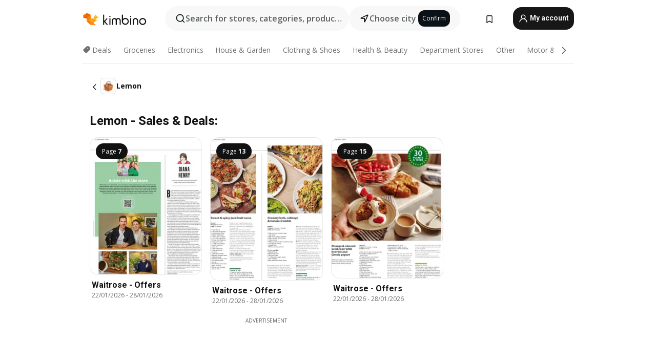

--- FILE ---
content_type: text/html;charset=utf-8
request_url: https://www.kimbino.co.uk/products/lemon/
body_size: 91239
content:
<!DOCTYPE html><html  lang="en-GB"><head><meta charset="utf-8">
<meta name="viewport" content="width=device-width, initial-scale=1.0, maximum-scale=5.0, minimum-scale=1.0">
<title>Lemon -  sales, deals, offers &gt;&gt; Kimbino</title>
<link rel="preconnect" href="https://fonts.googleapis.com">
<link rel="preconnect" href="https://fonts.gstatic.com" crossorigin>
<link rel="stylesheet" href="https://fonts.googleapis.com/css2?family=Open+Sans:wght@400;600;700&family=Roboto:wght@400;600;700&display=swap">
<style>.iziToast-capsule{backface-visibility:hidden;font-size:0;height:0;transform:translateZ(0);transition:transform .5s cubic-bezier(.25,.8,.25,1),height .5s cubic-bezier(.25,.8,.25,1);width:100%}.iziToast-capsule,.iziToast-capsule *{box-sizing:border-box}.iziToast-overlay{bottom:-100px;display:block;left:0;position:fixed;right:0;top:-100px;z-index:997}.iziToast{background:#ededede6;border-color:#ededede6;clear:both;cursor:default;display:inline-block;font-family:Lato,Tahoma,Arial;font-size:14px;padding:8px 45px 9px 0;pointer-events:all;position:relative;transform:translate(0);width:100%;-webkit-touch-callout:none;min-height:54px;-webkit-user-select:none;-moz-user-select:none;user-select:none}.iziToast>.iziToast-progressbar{background:#fff3;bottom:0;left:0;position:absolute;width:100%;z-index:1}.iziToast>.iziToast-progressbar>div{background:#0000004d;border-radius:0 0 3px 3px;height:2px;width:100%}.iziToast.iziToast-balloon:before{border-left:15px solid transparent;border-radius:0;border-right:0 solid transparent;border-top:10px solid #000;border-top-color:inherit;content:"";height:0;left:auto;position:absolute;right:8px;top:100%;width:0}.iziToast.iziToast-balloon .iziToast-progressbar{bottom:auto;top:0}.iziToast.iziToast-balloon>div{border-radius:0 0 0 3px}.iziToast>.iziToast-cover{background-color:#0000001a;background-position:50% 50%;background-repeat:no-repeat;background-size:100%;bottom:0;height:100%;left:0;margin:0;position:absolute;top:0}.iziToast>.iziToast-close{background:url([data-uri]) no-repeat 50% 50%;background-size:8px;border:0;cursor:pointer;height:100%;opacity:.6;outline:0;padding:0;position:absolute;right:0;top:0;width:42px}.iziToast>.iziToast-close:hover{opacity:1}.iziToast>.iziToast-body{height:auto;margin:0 0 0 15px;min-height:36px;padding:0 0 0 10px;position:relative;text-align:left}.iziToast>.iziToast-body:after{clear:both;content:"";display:table}.iziToast>.iziToast-body .iziToast-texts{display:inline-block;float:left;margin:10px 0 0;padding-right:2px}.iziToast>.iziToast-body .iziToast-inputs{float:left;margin:3px -2px;min-height:19px}.iziToast>.iziToast-body .iziToast-inputs>input:not([type=checkbox]):not([type=radio]),.iziToast>.iziToast-body .iziToast-inputs>select{background:#0000001a;border:0;border-radius:2px;box-shadow:0 0 0 1px #0003;color:#000;display:inline-block;font-size:13px;letter-spacing:.02em;margin:2px;min-height:26px;padding:4px 7px;position:relative}.iziToast>.iziToast-body .iziToast-inputs>input:not([type=checkbox]):not([type=radio]):focus,.iziToast>.iziToast-body .iziToast-inputs>select:focus{box-shadow:0 0 0 1px #0009}.iziToast>.iziToast-body .iziToast-buttons{float:left;margin:4px -2px;min-height:17px}.iziToast>.iziToast-body .iziToast-buttons>a,.iziToast>.iziToast-body .iziToast-buttons>button,.iziToast>.iziToast-body .iziToast-buttons>input:not([type=checkbox]):not([type=radio]){background:#0000001a;border:0;border-radius:2px;color:#000;cursor:pointer;display:inline-block;font-size:12px;letter-spacing:.02em;margin:2px;padding:5px 10px;position:relative}.iziToast>.iziToast-body .iziToast-buttons>a:hover,.iziToast>.iziToast-body .iziToast-buttons>button:hover,.iziToast>.iziToast-body .iziToast-buttons>input:not([type=checkbox]):not([type=radio]):hover{background:#0003}.iziToast>.iziToast-body .iziToast-buttons>a:focus,.iziToast>.iziToast-body .iziToast-buttons>button:focus,.iziToast>.iziToast-body .iziToast-buttons>input:not([type=checkbox]):not([type=radio]):focus{box-shadow:0 0 0 1px #0009}.iziToast>.iziToast-body .iziToast-buttons>a:active,.iziToast>.iziToast-body .iziToast-buttons>button:active,.iziToast>.iziToast-body .iziToast-buttons>input:not([type=checkbox]):not([type=radio]):active{top:1px}.iziToast>.iziToast-body .iziToast-icon{color:#000;display:table;font-size:23px;height:24px;left:0;line-height:24px;margin-top:-12px;position:absolute;top:50%;width:24px}.iziToast>.iziToast-body .iziToast-icon.ico-info{background:url([data-uri]) no-repeat 50% 50%;background-size:85%}.iziToast>.iziToast-body .iziToast-icon.ico-warning{background:url([data-uri]) no-repeat 50% 50%;background-size:85%}.iziToast>.iziToast-body .iziToast-icon.ico-error{background:url([data-uri]) no-repeat 50% 50%;background-size:80%}.iziToast>.iziToast-body .iziToast-icon.ico-success{background:url([data-uri]) no-repeat 50% 50%;background-size:85%}.iziToast>.iziToast-body .iziToast-icon.ico-question{background:url([data-uri]) no-repeat 50% 50%;background-size:85%}.iziToast>.iziToast-body .iziToast-message,.iziToast>.iziToast-body .iziToast-title{float:left;font-size:14px;line-height:16px;padding:0;text-align:left;white-space:normal}.iziToast>.iziToast-body .iziToast-title{color:#000;margin:0}.iziToast>.iziToast-body .iziToast-message{color:#0009;margin:0 0 10px}.iziToast.iziToast-animateInside .iziToast-buttons-child,.iziToast.iziToast-animateInside .iziToast-icon,.iziToast.iziToast-animateInside .iziToast-inputs-child,.iziToast.iziToast-animateInside .iziToast-message,.iziToast.iziToast-animateInside .iziToast-title{opacity:0}.iziToast-target{margin:0 auto;position:relative;width:100%}.iziToast-target .iziToast-capsule{overflow:hidden}.iziToast-target .iziToast-capsule:after{clear:both;content:" ";display:block;font-size:0;height:0;visibility:hidden}.iziToast-target .iziToast-capsule .iziToast{float:left;width:100%}.iziToast-wrapper{display:flex;flex-direction:column;pointer-events:none;position:fixed;width:100%;z-index:99999}.iziToast-wrapper .iziToast.iziToast-balloon:before{border-left:15px solid transparent;border-right:0 solid transparent;border-top:10px solid #000;border-top-color:inherit;left:auto;right:8px}.iziToast-wrapper-bottomLeft{bottom:0;left:0;text-align:left}.iziToast-wrapper-bottomLeft .iziToast.iziToast-balloon:before,.iziToast-wrapper-topLeft .iziToast.iziToast-balloon:before{border-left:0 solid transparent;border-right:15px solid transparent;left:8px;right:auto}.iziToast-wrapper-bottomRight{bottom:0;right:0;text-align:right}.iziToast-wrapper-topLeft{left:0;text-align:left;top:0}.iziToast-wrapper-topRight{right:0;text-align:right;top:0}.iziToast-wrapper-topCenter{left:0;right:0;text-align:center;top:0}.iziToast-wrapper-bottomCenter,.iziToast-wrapper-center{bottom:0;left:0;right:0;text-align:center}.iziToast-wrapper-center{align-items:center;flex-flow:column;justify-content:center;top:0}.iziToast-rtl{direction:rtl;font-family:Tahoma,Lato,Arial;padding:8px 0 9px 45px}.iziToast-rtl .iziToast-cover{left:auto;right:0}.iziToast-rtl .iziToast-close{left:0;right:auto}.iziToast-rtl .iziToast-body{margin:0 16px 0 0;padding:0 10px 0 0;text-align:right}.iziToast-rtl .iziToast-body .iziToast-buttons,.iziToast-rtl .iziToast-body .iziToast-inputs,.iziToast-rtl .iziToast-body .iziToast-message,.iziToast-rtl .iziToast-body .iziToast-texts,.iziToast-rtl .iziToast-body .iziToast-title{float:right;text-align:right}.iziToast-rtl .iziToast-body .iziToast-icon{left:auto;right:0}@media only screen and (min-width:568px){.iziToast-wrapper{padding:10px 15px}.iziToast{border-radius:3px;margin:5px 0;width:auto}.iziToast:after{border-radius:3px;box-shadow:inset 0 -10px 20px -10px #0003,inset 0 0 5px #0000001a,0 8px 8px -5px #00000040;content:"";height:100%;left:0;position:absolute;top:0;width:100%;z-index:-1}.iziToast:not(.iziToast-rtl) .iziToast-cover{border-radius:3px 0 0 3px}.iziToast.iziToast-rtl .iziToast-cover{border-radius:0 3px 3px 0}.iziToast.iziToast-color-dark:after{box-shadow:inset 0 -10px 20px -10px #ffffff4d,0 10px 10px -5px #00000040}.iziToast.iziToast-balloon .iziToast-progressbar{background:0 0}.iziToast.iziToast-balloon:after{box-shadow:0 10px 10px -5px #00000040,inset 0 10px 20px -5px #00000040}.iziToast-target .iziToast:after{box-shadow:inset 0 -10px 20px -10px #0003,inset 0 0 5px #0000001a}}.iziToast.iziToast-theme-dark{background:#565c70;border-color:#565c70}.iziToast.iziToast-theme-dark .iziToast-title{color:#fff}.iziToast.iziToast-theme-dark .iziToast-message{color:#ffffffb3;font-weight:300}.iziToast.iziToast-theme-dark .iziToast-close{background:url([data-uri]) no-repeat 50% 50%;background-size:8px}.iziToast.iziToast-theme-dark .iziToast-icon{color:#fff}.iziToast.iziToast-theme-dark .iziToast-icon.ico-info{background:url([data-uri]) no-repeat 50% 50%;background-size:85%}.iziToast.iziToast-theme-dark .iziToast-icon.ico-warning{background:url([data-uri]) no-repeat 50% 50%;background-size:85%}.iziToast.iziToast-theme-dark .iziToast-icon.ico-error{background:url([data-uri]) no-repeat 50% 50%;background-size:80%}.iziToast.iziToast-theme-dark .iziToast-icon.ico-success{background:url([data-uri]) no-repeat 50% 50%;background-size:85%}.iziToast.iziToast-theme-dark .iziToast-icon.ico-question{background:url([data-uri]) no-repeat 50% 50%;background-size:85%}.iziToast.iziToast-theme-dark .iziToast-buttons>a,.iziToast.iziToast-theme-dark .iziToast-buttons>button,.iziToast.iziToast-theme-dark .iziToast-buttons>input{background:#ffffff1a;color:#fff}.iziToast.iziToast-theme-dark .iziToast-buttons>a:hover,.iziToast.iziToast-theme-dark .iziToast-buttons>button:hover,.iziToast.iziToast-theme-dark .iziToast-buttons>input:hover{background:#fff3}.iziToast.iziToast-theme-dark .iziToast-buttons>a:focus,.iziToast.iziToast-theme-dark .iziToast-buttons>button:focus,.iziToast.iziToast-theme-dark .iziToast-buttons>input:focus{box-shadow:0 0 0 1px #fff9}.iziToast.iziToast-color-red{background:#ffafb4e6;border-color:#ffafb4e6}.iziToast.iziToast-color-orange{background:#ffcfa5e6;border-color:#ffcfa5e6}.iziToast.iziToast-color-yellow{background:#fff9b2e6;border-color:#fff9b2e6}.iziToast.iziToast-color-blue{background:#9ddeffe6;border-color:#9ddeffe6}.iziToast.iziToast-color-green{background:#a6efb8e6;border-color:#a6efb8e6}.iziToast.iziToast-layout2 .iziToast-body .iziToast-message,.iziToast.iziToast-layout2 .iziToast-body .iziToast-texts{width:100%}.iziToast.iziToast-layout3{border-radius:2px}.iziToast.iziToast-layout3:after{display:none}.iziToast .revealIn,.iziToast.revealIn{animation:iziT-revealIn 1s cubic-bezier(.25,1.6,.25,1) both}.iziToast .slideIn,.iziToast.slideIn{animation:iziT-slideIn 1s cubic-bezier(.16,.81,.32,1) both}.iziToast.bounceInLeft{animation:iziT-bounceInLeft .7s ease-in-out both}.iziToast.bounceInRight{animation:iziT-bounceInRight .85s ease-in-out both}.iziToast.bounceInDown{animation:iziT-bounceInDown .7s ease-in-out both}.iziToast.bounceInUp{animation:iziT-bounceInUp .7s ease-in-out both}.iziToast .fadeIn,.iziToast.fadeIn{animation:iziT-fadeIn .5s ease both}.iziToast.fadeInUp{animation:iziT-fadeInUp .7s ease both}.iziToast.fadeInDown{animation:iziT-fadeInDown .7s ease both}.iziToast.fadeInLeft{animation:iziT-fadeInLeft .85s cubic-bezier(.25,.8,.25,1) both}.iziToast.fadeInRight{animation:iziT-fadeInRight .85s cubic-bezier(.25,.8,.25,1) both}.iziToast.flipInX{animation:iziT-flipInX .85s cubic-bezier(.35,0,.25,1) both}.iziToast.fadeOut{animation:iziT-fadeOut .7s ease both}.iziToast.fadeOutDown{animation:iziT-fadeOutDown .7s cubic-bezier(.4,.45,.15,.91) both}.iziToast.fadeOutUp{animation:iziT-fadeOutUp .7s cubic-bezier(.4,.45,.15,.91) both}.iziToast.fadeOutLeft{animation:iziT-fadeOutLeft .5s ease both}.iziToast.fadeOutRight{animation:iziT-fadeOutRight .5s ease both}.iziToast.flipOutX{animation:iziT-flipOutX .7s cubic-bezier(.4,.45,.15,.91) both;backface-visibility:visible!important}.iziToast-overlay.fadeIn{animation:iziT-fadeIn .5s ease both}.iziToast-overlay.fadeOut{animation:iziT-fadeOut .7s ease both}@keyframes iziT-revealIn{0%{opacity:0;transform:scale3d(.3,.3,1)}to{opacity:1}}@keyframes iziT-slideIn{0%{opacity:0;transform:translate(50px)}to{opacity:1;transform:translate(0)}}@keyframes iziT-bounceInLeft{0%{opacity:0;transform:translate(280px)}50%{opacity:1;transform:translate(-20px)}70%{transform:translate(10px)}to{transform:translate(0)}}@keyframes iziT-bounceInRight{0%{opacity:0;transform:translate(-280px)}50%{opacity:1;transform:translate(20px)}70%{transform:translate(-10px)}to{transform:translate(0)}}@keyframes iziT-bounceInDown{0%{opacity:0;transform:translateY(-200px)}50%{opacity:1;transform:translateY(10px)}70%{transform:translateY(-5px)}to{transform:translateY(0)}}@keyframes iziT-bounceInUp{0%{opacity:0;transform:translateY(200px)}50%{opacity:1;transform:translateY(-10px)}70%{transform:translateY(5px)}to{transform:translateY(0)}}@keyframes iziT-fadeIn{0%{opacity:0}to{opacity:1}}@keyframes iziT-fadeInUp{0%{opacity:0;transform:translate3d(0,100%,0)}to{opacity:1;transform:none}}@keyframes iziT-fadeInDown{0%{opacity:0;transform:translate3d(0,-100%,0)}to{opacity:1;transform:none}}@keyframes iziT-fadeInLeft{0%{opacity:0;transform:translate3d(300px,0,0)}to{opacity:1;transform:none}}@keyframes iziT-fadeInRight{0%{opacity:0;transform:translate3d(-300px,0,0)}to{opacity:1;transform:none}}@keyframes iziT-flipInX{0%{opacity:0;transform:perspective(400px) rotateX(90deg)}40%{transform:perspective(400px) rotateX(-20deg)}60%{opacity:1;transform:perspective(400px) rotateX(10deg)}80%{transform:perspective(400px) rotateX(-5deg)}to{transform:perspective(400px)}}@keyframes iziT-fadeOut{0%{opacity:1}to{opacity:0}}@keyframes iziT-fadeOutDown{0%{opacity:1}to{opacity:0;transform:translate3d(0,100%,0)}}@keyframes iziT-fadeOutUp{0%{opacity:1}to{opacity:0;transform:translate3d(0,-100%,0)}}@keyframes iziT-fadeOutLeft{0%{opacity:1}to{opacity:0;transform:translate3d(-200px,0,0)}}@keyframes iziT-fadeOutRight{0%{opacity:1}to{opacity:0;transform:translate3d(200px,0,0)}}@keyframes iziT-flipOutX{0%{transform:perspective(400px)}30%{opacity:1;transform:perspective(400px) rotateX(-20deg)}to{opacity:0;transform:perspective(400px) rotateX(90deg)}}</style>
<style>.iziToast-wrapper .iziToast-capsule .iziToast{font-family:inherit!important;max-width:90%;padding:0 36px 0 0}.iziToast-wrapper .iziToast-capsule .iziToast.iziToast-theme-let-dark{border-radius:29px;font-weight:590;min-height:unset}.iziToast-wrapper .iziToast-capsule .iziToast.iziToast-theme-let-dark:after{box-shadow:none}.iziToast-wrapper .iziToast-capsule .iziToast.iziToast-theme-let-dark:not([class^=iziToast-layout])>.iziToast-body .iziToast-icon{transform:scale(.6666666667)!important}.iziToast-wrapper .iziToast-capsule .iziToast.iziToast-theme-let-dark:not([class^=iziToast-layout])>.iziToast-body .iziToast-buttons>:not([class^=custom-]){background:#ffffff0a;border:.5px solid hsla(0,0%,100%,.08);border-radius:12px;color:#fff;margin:2px 4px}.iziToast-wrapper .iziToast-capsule .iziToast.iziToast-theme-let-dark:not([class^=iziToast-layout])>.iziToast-body .iziToast-buttons>:not([class^=custom-]):active,.iziToast-wrapper .iziToast-capsule .iziToast.iziToast-theme-let-dark:not([class^=iziToast-layout])>.iziToast-body .iziToast-buttons>:not([class^=custom-]):focus{outline:1px solid #fff}.iziToast-wrapper .iziToast-capsule .iziToast.iziToast-theme-let-dark.iziToast-layout2>.iziToast-body:has(.iziToast-icon){padding-left:55px!important}.iziToast-wrapper .iziToast-capsule .iziToast.iziToast-theme-let-dark.iziToast-layout2>.iziToast-body .iziToast-icon{background-color:currentColor;border-radius:999px;color:#ffffff0a;left:8px;outline:12px solid currentColor;transform:unset!important}.iziToast-wrapper .iziToast-capsule .iziToast.iziToast-theme-let-dark.iziToast-layout2>.iziToast-body .iziToast-buttons>*{height:44px;padding:12px 20px}.iziToast-wrapper .iziToast-capsule .iziToast.iziToast-theme-let-dark>.iziToast-body{margin-left:16px;min-height:unset}.iziToast-wrapper .iziToast-capsule .iziToast.iziToast-theme-let-dark>.iziToast-body .iziToast-texts{margin-top:12px}.iziToast-wrapper .iziToast-capsule .iziToast.iziToast-theme-let-dark>.iziToast-body .iziToast-message{margin-bottom:12px!important}.iziToast-wrapper .iziToast-capsule .iziToast.iziToast-theme-let-dark>.iziToast-body .iziToast-buttons{float:right}.iziToast-wrapper .iziToast-capsule .iziToast.iziToast-theme-let-dark>.iziToast-body .iziToast-buttons>*{font-weight:600}.iziToast-wrapper .iziToast-capsule .iziToast.iziToast-theme-let-dark>.iziToast-body .iziToast-buttons>.custom-underline{background:none;border:none;box-shadow:none;color:#fff;outline:none;text-decoration:underline}.iziToast-wrapper .iziToast-capsule .iziToast.iziToast-theme-let-dark>.iziToast-body .iziToast-buttons>.custom-outline{background:none;border:.5px solid hsla(0,0%,100%,.08);border-radius:16px;color:#fff}.iziToast-wrapper .iziToast-capsule .iziToast.iziToast-theme-let-dark>.iziToast-body .iziToast-buttons>.custom-white{background:#fff;border-radius:16px;color:#2c2c2c}.iziToast-wrapper .iziToast-capsule .iziToast.iziToast-theme-let-dark>.iziToast-close{background:url(/images/toaster/icons/close.svg) no-repeat 50%;right:16px;width:16px}.iziToast-wrapper .iziToast-capsule .iziToast.iziToast-theme-let-dark>.iziToast-progressbar{left:50%;transform:translate(-50%);width:calc(100% - 40px)}body .iziToast-wrapper-bottomCenter{bottom:16px}body:has(.shop-subscription-banner-bottom) .iziToast-wrapper-bottomCenter{bottom:75px}</style>
<style>.svg-sprite[data-v-2d20a859]{fill:currentColor}</style>
<style>.rating[data-v-cc504407]{flex-wrap:nowrap;gap:5px}.rating .stars[data-v-cc504407]{background-image:url(/images/icons/star.svg);height:14px}.rating .reviews[data-v-cc504407]{color:#0a1217;display:-webkit-box;font-size:10px;font-weight:400;line-height:1.4;opacity:.66;-webkit-box-orient:vertical;-webkit-line-clamp:1;line-clamp:1;overflow:hidden;text-overflow:ellipsis}</style>
<style>.mobile-app-banner[data-v-669a73c1]{background-color:#fff;border-bottom:.5px solid #f2f2f7;height:58px;overflow:hidden;position:relative;z-index:20}@media (min-width:992px){.mobile-app-banner[data-v-669a73c1]{display:none}}.mobile-app-banner .content[data-v-669a73c1]{gap:8px;overflow:hidden;padding:2px 8px 2px 14px}.mobile-app-banner .content>.cta[data-v-669a73c1]{gap:10px;min-width:0;overflow:hidden}.mobile-app-banner .content>.cta .text[data-v-669a73c1]{overflow:hidden}.mobile-app-banner .content>.cta .text p[data-v-669a73c1]{color:#000;margin:0;overflow:hidden;text-overflow:ellipsis;white-space:nowrap}.mobile-app-banner .content>.cta .text p[data-v-669a73c1]:first-of-type{font-size:14px;font-weight:500;letter-spacing:-.4px}.mobile-app-banner .content>.cta .text p[data-v-669a73c1]:nth-of-type(2){font-size:12px;font-weight:400;letter-spacing:-.6px;opacity:.6}.mobile-app-banner .content .app-icon[data-v-669a73c1]{aspect-ratio:1;border:.5px solid #e5e5ea;border-radius:12px;min-width:50px}.mobile-app-banner .content .store-link[data-v-669a73c1]{background-color:#0074e5;border-radius:999px;color:#fff;font-size:14px;font-weight:600;height:30px;padding:0 17px;transition:filter .25s ease-in}.mobile-app-banner .content .store-link[data-v-669a73c1]:hover{filter:brightness(.9)}.mobile-app-banner .content .close-icon[data-v-669a73c1]{transition:transform .5s ease-in}.mobile-app-banner .content .close-icon[data-v-669a73c1]:hover{transform:scale(1.2)}.mobile-app-banner .content .close-icon[data-v-669a73c1],.mobile-app-banner .content .store-link[data-v-669a73c1]{cursor:pointer}</style>
<style>.search-button[data-v-c2f4e54d]{align-items:center;-webkit-appearance:none;-moz-appearance:none;appearance:none;background:#f8f8f8;border:none;border-radius:999px;color:#0a1217a8;display:flex;font-size:14px;font-weight:600;gap:8px;justify-content:space-between;max-height:36px;min-width:0;padding:8px 24px 8px 12px;position:relative;-webkit-user-select:none;-moz-user-select:none;user-select:none}@media (min-width:590px){.search-button[data-v-c2f4e54d]{font-size:16px;max-height:48px;min-width:300px;padding:12px 12px 12px 20px}}.search-button[data-v-c2f4e54d] svg{flex:1 0 20px;fill:#0a1217;max-width:20px}.search-button .try-to-search[data-v-c2f4e54d]{flex:1;overflow:hidden;text-align:left;text-overflow:ellipsis;white-space:nowrap}</style>
<style>input[data-v-6631adb9]{-webkit-appearance:none;-moz-appearance:none;appearance:none;background:none;border:none;color:#666;font-size:16px;font-weight:600;height:44px;outline:none;padding:0;width:100%}input[data-v-6631adb9]::-moz-placeholder{color:#0a1217a8}input[data-v-6631adb9]::placeholder{color:#0a1217a8}</style>
<style>.nuxt-icon{height:1em;margin-bottom:.125em;vertical-align:middle;width:1em}.nuxt-icon--fill,.nuxt-icon--fill *{fill:currentColor}</style>
<style>.loader-wrapper[data-v-d1e05baa]{align-items:center;display:flex;font-size:16px;font-weight:600;gap:6px;width:100%}.loader-wrapper .loader[data-v-d1e05baa]{animation:spin-d1e05baa 1.2s linear infinite;border:4px solid #f8f8f8;border-radius:50%;border-top-color:#5dbd20;height:24px;text-align:center;width:24px}@keyframes spin-d1e05baa{0%{transform:rotate(0)}to{transform:rotate(1turn)}}.city-picker-input[data-v-d1e05baa]{align-items:center;background:#f8f8f8;border-radius:999px;color:#0a1217a8;cursor:pointer;display:flex;font-size:14px;font-weight:600;gap:8px;max-height:36px;padding:8px 12px;position:relative;-webkit-user-select:none;-moz-user-select:none;user-select:none}.city-picker-input[data-v-d1e05baa]:has(.action-btn){padding-right:8px}@media (min-width:590px){.city-picker-input[data-v-d1e05baa]:has(.action-btn){padding-right:12px}}@media (min-width:590px){.city-picker-input[data-v-d1e05baa]{font-size:16px;max-height:48px;padding:12px 20px}}.city-picker-input .dummy-city[data-v-d1e05baa]{max-width:20vw;min-width:35px;overflow:hidden;text-overflow:ellipsis;white-space:nowrap}.city-picker-input .arrow[data-v-d1e05baa]{color:#0a1217;font-size:20px}.action-btn[data-v-d1e05baa]{align-items:center;-webkit-appearance:none;-moz-appearance:none;appearance:none;background:#0a1217;border:none;border-radius:12px;color:#fff;cursor:pointer;display:flex;font-size:12px;height:28px;margin-left:4px;padding:0 8px}@media (min-width:590px){.action-btn[data-v-d1e05baa]{height:32px}}.clear-btn[data-v-d1e05baa]{-webkit-appearance:none;-moz-appearance:none;appearance:none;background:none;border:none;color:#666;padding:0}</style>
<style>.notification-bell-holder[data-v-25c254b0]{height:24px;margin-left:1rem;position:relative;top:1px;width:24px}.notification-bell-holder .notification-bell[data-v-25c254b0]{--animationDuration:var(--6f9ae1d4);--width:0;--clipPath:0;clip-path:inset(var(--clipPath));cursor:pointer;flex-shrink:0;position:relative;text-align:center;transition:all var(--animationDuration);width:var(--width)}.notification-bell-holder .notification-bell.shown[data-v-25c254b0]{--clipPath:-10px;--width:24px}.notification-bell-holder .notification-bell.shown .notifications[data-v-25c254b0]{--countScale:1}.notification-bell-holder .notification-bell .icon[data-v-25c254b0]{height:21px;transform-origin:top center;transition:transform 1.5s;width:18px;will-change:transform}.notification-bell-holder .notification-bell .icon[data-v-25c254b0] path{fill:var(--357562ee)}.notification-bell-holder .notification-bell .icon.ringing[data-v-25c254b0]{animation:ring-25c254b0 var(--animationDuration) ease-in-out var(--0310a2f4)}.notification-bell-holder .notification-bell .notifications[data-v-25c254b0]{--countScale:0;align-items:center;background-color:#ff3b30;border:1.5px solid;border-radius:50%;color:#fff;display:flex;height:16px;justify-content:center;position:absolute;right:-3px;top:-3px;transform:scale(var(--countScale));transition:transform var(--animationDuration);width:16px;will-change:transform}.notification-bell-holder .notification-bell .notifications .count[data-v-25c254b0]{font-family:Roboto,sans-serif;font-size:10px;font-weight:700;position:relative;top:.5px}@keyframes ring-25c254b0{0%{transform:rotate(0)}25%{transform:rotate(15deg)}50%{transform:rotate(0)}75%{transform:rotate(-15deg)}to{transform:rotate(0)}}</style>
<style>.nav-bookmarks[data-v-8ef6e452]{min-width:36px;padding:6px}@media (min-width:992px){.nav-bookmarks[data-v-8ef6e452]{padding:12px}}.nav-bookmarks[data-v-8ef6e452]:after{background-color:red;border-radius:50%;content:"";display:inline-block;height:8px;opacity:0;position:absolute;right:6px;top:5px;transition:opacity .25s linear;width:8px}@media (min-width:992px){.nav-bookmarks[data-v-8ef6e452]:after{right:7px;top:8px}}.nav-bookmarks.has-entries[data-v-8ef6e452]:after{animation:showDot-8ef6e452 1s 1s forwards}.nav-bookmarks.pulsate[data-v-8ef6e452]:after{animation:pulsate-8ef6e452 2s 1s;opacity:1}.nav-bookmarks svg[data-v-8ef6e452]{color:#111;font-size:20px}@keyframes showDot-8ef6e452{0%{opacity:0}to{opacity:1}}@keyframes pulsate-8ef6e452{0%{transform:scale(1)}25%{transform:scale(1.35)}50%{transform:scale(1)}75%{transform:scale(1.35)}to{opacity:1}}</style>
<style>.dropdowns .dropdown-mobile-holder[data-v-c7af85b0]{background:#fff;display:block;height:100vh;padding-top:8px;position:fixed;right:0;text-align:left;top:0;transform-origin:right;width:100vw;z-index:50}@media (min-width:590px){.dropdowns .dropdown-mobile-holder[data-v-c7af85b0]{width:300px}}.dropdowns .dropdown-holder[data-v-c7af85b0]{left:0;margin-top:0;position:absolute;transform:translateZ(0);z-index:100}.dropdowns .dropdown-holder.slide-enter-active[data-v-c7af85b0],.dropdowns .dropdown-holder.slide-leave-active[data-v-c7af85b0]{transition:opacity .3s,margin-top .3s}.dropdowns .dropdown-holder.slide-enter-from[data-v-c7af85b0],.dropdowns .dropdown-holder.slide-leave-to[data-v-c7af85b0]{left:0;margin-top:15px;opacity:0}.dropdowns .dropdown-holder .dropdown-tip[data-v-c7af85b0]{background:#fff;bottom:0;clip-path:polygon(50% 0,0 100%,100% 100%);height:15px;left:0;position:absolute;transform:translateY(100%);width:20px}.dropdowns .dropdown-holder .dropdown-content[data-v-c7af85b0]{background:#fff;border-radius:5px;bottom:-14px;box-shadow:0 3px 10px #0000001a;display:block;left:0;position:absolute;transform:translateY(100%)}</style>
<style>.header-account-dropdown[data-v-23608a5b]{margin:0 .5rem 0 1rem}@media (min-width:992px){.header-account-dropdown[data-v-23608a5b]{margin-left:1.5rem}.header-account-dropdown__account[data-v-23608a5b]{align-items:center;background-color:#f5f5f57a;border:.5px solid #f2f2f7;border-radius:12px;color:#fff;cursor:pointer;display:flex;height:36px;justify-content:center;line-height:45px;text-align:center;transition:all .25s;width:36px}.header-account-dropdown__account[data-v-23608a5b]:hover{box-shadow:0 2px 8px #0000000a;filter:brightness(.95)}}.header-account-dropdown__account .user[data-v-23608a5b]{font-size:20px;margin-bottom:0;position:relative}@media (min-width:992px){.header-account-dropdown__account .user[data-v-23608a5b]{top:-1px}}.header-account-dropdown__account .user[data-v-23608a5b] path{fill:#0a1217}.header-account-dropdown__dropdown[data-v-23608a5b]{color:#666;font-family:Roboto,sans-serif;font-size:14px;font-weight:400;padding:1rem 0;width:100%}@media (min-width:590px){.header-account-dropdown__dropdown[data-v-23608a5b]{width:250px}}.header-account-dropdown__dropdown>div[data-v-23608a5b]{background-color:#fff}.header-account-dropdown__dropdown>div[data-v-23608a5b]:hover{color:#0a1217;filter:brightness(.95)}.header-account-dropdown__dropdown .number[data-v-23608a5b]{background-color:#171717;border-radius:50%;color:#fff;font-size:10px;height:18px;line-height:18px;text-align:center;width:18px}.header-account-dropdown__dropdown a[data-v-23608a5b],.header-account-dropdown__dropdown button[data-v-23608a5b]{color:currentColor;display:inline-block;padding:8px 15px 8px 25px;width:100%}.header-account-dropdown__dropdown a.orange[data-v-23608a5b],.header-account-dropdown__dropdown button.orange[data-v-23608a5b]{border:none;color:#f96a01;font-weight:700;overflow:hidden;text-overflow:ellipsis}.header-account-dropdown__dropdown a.orange span[data-v-23608a5b],.header-account-dropdown__dropdown button.orange span[data-v-23608a5b]{color:currentColor;font-size:12px;font-weight:400}.header-account-dropdown__dropdown .logout-btn[data-v-23608a5b]{-webkit-appearance:none;-moz-appearance:none;appearance:none;background:#fff;border:none;color:#0a1217;font-weight:600;overflow:hidden;text-align:left;text-overflow:ellipsis}</style>
<style>.button[data-v-ff603878]{background:#5dbd20;border:2px solid #5dbd20;border-radius:12px;box-sizing:border-box;-moz-box-sizing:border-box;color:#fff;cursor:pointer;display:inline-block;font-weight:700;height:-moz-max-content;height:max-content;line-height:1.2em;min-height:44px;padding:.5em 5em;transition:all .2s}.button[data-v-ff603878]:focus,.button[data-v-ff603878]:hover{color:#fff;outline:transparent}.button[data-v-ff603878]:hover{background:#70b653;border-color:#70b653}.button.white[data-v-ff603878]{border:2px solid #fff}.button.white[data-v-ff603878]:hover{background:#818181;border-color:#fff}.button.primary[data-v-ff603878]{background:#171717;border-color:#171717}.button.primary[data-v-ff603878]:hover{background:#313131;border-color:#313131}.button .arrow[data-v-ff603878]{margin:0 -.75rem 4px 1rem;transform:rotate(90deg)}.button.red[data-v-ff603878]{background:red;border-color:red}.button.red[data-v-ff603878]:hover{background:#f33;border-color:#f33}.button.orange[data-v-ff603878]{background:#f96a01;border-color:#f96a01}.button.orange[data-v-ff603878]:hover{background:#fe872f;border-color:#fe872f}.button.orange.outline[data-v-ff603878]{background:#fff;color:#f96a01}.button.orange.outline[data-v-ff603878]:hover{background:#f96a01;border-color:#f96a01;color:#fff}.button.green.outline[data-v-ff603878]{background:#fff;color:#5dbd20}.button.green.outline[data-v-ff603878]:hover{background:#5dbd20;color:#fff}.button.grey[data-v-ff603878]{background:#9d9d9d;border-color:#9d9d9d}.button.grey[data-v-ff603878]:hover{background:#b1b1b1;border-color:#b1b1b1}.button.grey.outline[data-v-ff603878]{background:transparent;border:2px solid #9d9d9d;color:#9d9d9d}.button.grey.outline[data-v-ff603878]:hover{background:#9d9d9d;color:#fff}.button.light-grey[data-v-ff603878]{background:#f5f5f5;border-color:#f5f5f5;color:#0a1217}.button.light-grey[data-v-ff603878]:hover{background:#e1e1e1;border-color:#e1e1e1}.button.light-grey.outline[data-v-ff603878]{background:transparent;border:2px solid #f5f5f5;color:#0a1217}.button.light-grey.outline[data-v-ff603878]:hover{background:#f5f5f5;color:#0a1217}.button.blue[data-v-ff603878]{background:#3b5998;border-color:#3b5998;color:#fff}.button.blue[data-v-ff603878]:hover{background:#344e86;border-color:#344e86}.button.google-login[data-v-ff603878]{background:#fff;border-color:#9d9d9d;color:#9d9d9d}.button.google-login[data-v-ff603878]:hover{background:#9d9d9d;color:#fff}.button.google-login:hover img[data-v-ff603878]{filter:brightness(0) invert(1)}.button.mustard[data-v-ff603878]{background:#f3a116;border-color:#f3a116}.button.mustard[data-v-ff603878]:hover{background:#f5b547;border-color:#f5b547}.button.slim[data-v-ff603878]{padding:.5em 2em}.button.no-wrap[data-v-ff603878]{white-space:nowrap}.button.block[data-v-ff603878]{display:block;padding-left:.5em;padding-right:.5em;text-align:center;width:100%}.button.text-left[data-v-ff603878],.button.text-right[data-v-ff603878]{text-align:left}.button.icon[data-v-ff603878]{align-items:center;border-radius:50%;display:flex;height:40px;justify-content:center;min-height:0;padding:0;width:40px}.button.compact[data-v-ff603878]{height:26px;width:26px}.button.disabled[data-v-ff603878]{opacity:.6}.button.shadow[data-v-ff603878]{box-shadow:0 7px 10px #00000065}</style>
<style>.inputs-desktop[data-v-fc9d1cbf]{gap:12px;width:60%}#header-main-toolbar .toolbar-desktop[data-v-fc9d1cbf]{background:#fff!important;height:72px;position:fixed;width:100vw;z-index:10}#header-main-toolbar .toolbar-desktop__holder[data-v-fc9d1cbf]{align-items:center;display:flex;height:100%;justify-content:space-between}#header-main-toolbar .toolbar-desktop .account-icon[data-v-fc9d1cbf]{height:20px;width:20px}#header-main-toolbar .toolbar-desktop .account-btn[data-v-fc9d1cbf]{-webkit-backdrop-filter:blur(15px);backdrop-filter:blur(15px);border-radius:16px;font-size:14px;font-weight:600;padding:0 8px}#header-main-toolbar .toolbar-desktop__toolbar-icons[data-v-fc9d1cbf]{align-items:center;color:#9d9d9d;display:flex;font-family:Roboto,sans-serif;font-size:14px;font-weight:700}#header-main-toolbar .toolbar-desktop__toolbar-icons div[data-v-fc9d1cbf],#header-main-toolbar .toolbar-desktop__toolbar-icons>button[data-v-fc9d1cbf]{cursor:pointer}#header-main-toolbar .toolbar-mobile[data-v-fc9d1cbf]{background:#fff;box-shadow:0 3px 10px #0000001a;position:fixed;transition:.3s ease-in-out;width:100vw;z-index:10}#header-main-toolbar .toolbar-mobile__holder[data-v-fc9d1cbf]{display:flex;gap:8px;min-height:92px}#header-main-toolbar .toolbar-mobile__top-row[data-v-fc9d1cbf]{align-items:center;display:flex;flex-direction:row;justify-content:space-between;width:100%}#header-main-toolbar .toolbar-mobile__menu[data-v-fc9d1cbf]{cursor:pointer}#header-main-toolbar .toolbar-mobile__menu[data-v-fc9d1cbf] path{fill:#0a1217}#header-main-toolbar .toolbar-mobile__icons[data-v-fc9d1cbf]{align-items:center;display:flex}#header-main-toolbar .toolbar-mobile__icons svg[data-v-fc9d1cbf]{font-size:20px}#header-main-toolbar .toolbar-mobile__icons .user[data-v-fc9d1cbf] path{fill:#0a1217}#header-main-toolbar .toolbar-mobile__icons>div[data-v-fc9d1cbf]{align-items:center;display:flex;justify-content:center;padding:6px;width:40px}#header-main-toolbar .toolbar-mobile__bottom-row[data-v-fc9d1cbf]{background:#fff;font-size:11px}#header-main-toolbar .toolbar-mobile__bottom-row.hidden-branches-height[data-v-fc9d1cbf]{height:0}#header-main-toolbar .toolbar-mobile__bottom-row .on[data-v-fc9d1cbf]{overflow:hidden;text-overflow:ellipsis;white-space:nowrap}#header-main-toolbar .toolbar-mobile__bottom-row .green[data-v-fc9d1cbf]{color:#5dbd20}#header-main-toolbar .toolbar-mobile__bottom-row svg[data-v-fc9d1cbf]{vertical-align:sub}#header-main-toolbar .toolbar-mobile__bottom-row .inputs[data-v-fc9d1cbf]{gap:8px}</style>
<style>.navbar-desktop-submenu[data-v-5556c928]{background:#f5f5f5;border-top:16px solid #fff;color:#fff;cursor:default;display:none;height:auto;padding:1em 0 1.5em;position:absolute;top:100%;width:100%;z-index:9}.navbar-desktop-submenu.show[data-v-5556c928]{display:block}.navbar-desktop-submenu__body[data-v-5556c928]{color:#666;font-size:.75em;font-weight:600;height:100%;-webkit-user-select:none;-moz-user-select:none;user-select:none}.navbar-desktop-submenu__body__shop-list[data-v-5556c928]{flex:1;font-family:Roboto,sans-serif;gap:8px}.navbar-desktop-submenu__body__shop-list a[data-v-5556c928]{color:currentColor}.navbar-desktop-submenu__body__shop-list a[data-v-5556c928]:focus,.navbar-desktop-submenu__body__shop-list a[data-v-5556c928]:hover{color:#0a1217;outline:none;text-decoration:underline}.navbar-desktop-submenu__body__shop-list__heading[data-v-5556c928]{color:#0a1217a8;font-weight:400}.navbar-desktop-submenu__body__shop-list__shop-links__shop-col[data-v-5556c928]{gap:4px}.navbar-desktop-submenu__body__shop-list__category-link[data-v-5556c928]{font-size:1.1667em;font-weight:700;text-decoration:underline}</style>
<style>.navbar-holder[data-v-e2edcd88]{background:#fff;display:none;position:fixed;top:72px;transition:.6s ease-in-out;width:100%;z-index:8}@media (min-width:992px){.navbar-holder[data-v-e2edcd88]{display:block}}.navbar-holder.scrolled-up[data-v-e2edcd88]{top:-300px}.navbar-holder .navbar-desktop[data-v-e2edcd88]{border-bottom:.5px solid rgba(0,0,0,.08);display:none;min-height:52px;white-space:nowrap}@media (min-width:992px){.navbar-holder .navbar-desktop[data-v-e2edcd88]{align-items:center;display:flex;justify-content:center}}.navbar-holder .navbar-desktop__arrow-left[data-v-e2edcd88],.navbar-holder .navbar-desktop__arrow-right[data-v-e2edcd88]{cursor:pointer;height:0;padding:0;transition:width .25s,height .25s,filter .25s,padding .25s;width:0;z-index:5}.navbar-holder .navbar-desktop__arrow-left[data-v-e2edcd88]:hover,.navbar-holder .navbar-desktop__arrow-right[data-v-e2edcd88]:hover{fill:#0a1217}.navbar-holder .navbar-desktop__arrow-left.shown[data-v-e2edcd88],.navbar-holder .navbar-desktop__arrow-right.shown[data-v-e2edcd88]{height:35px;padding:0 10px;width:40px}.navbar-holder .navbar-desktop__arrow-left[data-v-e2edcd88]{background:#fff;transform:rotate(90deg)}.navbar-holder .navbar-desktop__arrow-right[data-v-e2edcd88]{background:#fff;transform:rotate(-90deg)}.navbar-holder .navbar-desktop nav[data-v-e2edcd88]{border:none;display:flex;flex:1;margin:0;overflow-y:hidden;padding:0;position:relative;-ms-overflow-style:none;overflow:-moz-scrollbars-none;scrollbar-width:none}.navbar-holder .navbar-desktop nav[data-v-e2edcd88]::-webkit-scrollbar{display:none}.navbar-holder .navbar-desktop nav .offers-category[data-v-e2edcd88] svg{font-size:18px;margin-right:2px;position:relative;top:-2px}.navbar-holder .navbar-desktop a[data-v-e2edcd88]{border-bottom:0 solid transparent;color:#707070;display:inline-block;font-size:14px;font-weight:400;line-height:52px;margin-right:1.7em;position:relative}.navbar-holder .navbar-desktop a[data-v-e2edcd88]:after{background:transparent;bottom:0;content:"";height:2px;left:0;position:absolute;width:100%}.navbar-holder .navbar-desktop a.router-link-active[data-v-e2edcd88],.navbar-holder .navbar-desktop a.submenu-active[data-v-e2edcd88],.navbar-holder .navbar-desktop a[data-v-e2edcd88]:focus,.navbar-holder .navbar-desktop a[data-v-e2edcd88]:hover{color:#0a1217!important}.navbar-holder .navbar-desktop a.router-link-active[data-v-e2edcd88]:after,.navbar-holder .navbar-desktop a.submenu-active[data-v-e2edcd88]:after,.navbar-holder .navbar-desktop a[data-v-e2edcd88]:focus:after,.navbar-holder .navbar-desktop a[data-v-e2edcd88]:hover:after{background-color:#171717}.navbar-holder .navbar-desktop a.router-link-active[data-v-e2edcd88]{font-weight:600}.navbar-holder .navbar-desktop a[data-v-e2edcd88]:focus{outline:none}.navbar-holder .navbar-desktop a.event[data-v-e2edcd88],.navbar-holder .navbar-desktop a.special-offers[data-v-e2edcd88]{color:#707070;font-size:14px}.navbar-holder .navbar-desktop a.special-offers.router-link-exact-active[data-v-e2edcd88]{color:#f96a01!important}.navbar-holder .navbar-desktop a.special-offers.router-link-exact-active[data-v-e2edcd88]:after{background-color:#f96a01}</style>
<style>.navbar-links[data-v-240bc567]{line-height:3em}.navbar-links.submenu[data-v-240bc567]{padding-top:50px}.navbar-links a[data-v-240bc567],.navbar-links span[data-v-240bc567]{align-items:center;color:#666;cursor:pointer;display:flex;font-size:14px;justify-content:space-between}.navbar-links a svg[data-v-240bc567],.navbar-links span svg[data-v-240bc567]{height:16px;transform:rotate(270deg);width:16px}.navbar-links a.event[data-v-240bc567],.navbar-links span.event[data-v-240bc567]{color:#707070!important}.navbar-links a.special-offers[data-v-240bc567],.navbar-links span.special-offers[data-v-240bc567]{color:#707070;gap:2px;justify-content:flex-start}.navbar-links a.special-offers span[data-v-240bc567],.navbar-links span.special-offers span[data-v-240bc567]{color:inherit}.navbar-links a.special-offers[data-v-240bc567] svg,.navbar-links span.special-offers[data-v-240bc567] svg{transform:none}</style>
<style>.navbar-account .link[data-v-9d90c20f],.navbar-account a[data-v-9d90c20f]{color:#5dbd20;font-size:13px}.navbar-account p[data-v-9d90c20f]{font-size:11px;margin:0}.navbar-account .bigger[data-v-9d90c20f]{color:#666;display:block;font-size:16px;font-weight:700}.navbar-account .bigger svg[data-v-9d90c20f]{vertical-align:baseline}.navbar-account h3[data-v-9d90c20f]{color:#171717;font-size:23px}@media (min-width:590px){.navbar-account h3[data-v-9d90c20f]{cursor:pointer}}.navbar-account hr[data-v-9d90c20f]{border:0;border-top:1px solid #d6d6d6;margin:1em 0}</style>
<style>.navbar-footer[data-v-5b40f3fd]{align-items:flex-start;display:flex;flex-direction:column}.navbar-footer__app-holder[data-v-5b40f3fd]{display:flex;flex-direction:column;justify-content:space-between;margin-top:1em;width:210px}.navbar-footer__app-button[data-v-5b40f3fd]{margin-bottom:12px;max-width:100px!important}.navbar-footer__app-button[data-v-5b40f3fd] img{height:28px}.navbar-footer__socials[data-v-5b40f3fd]{display:flex;gap:15px;justify-content:flex-start;margin-bottom:100px;margin-top:20px;width:120px}.navbar-footer__socials a[data-v-5b40f3fd]{color:#9d9d9d!important;height:24px}.navbar-footer__socials a[data-v-5b40f3fd]:hover{color:#5dbd20!important}</style>
<style>.navbar-mobile[data-v-313f5c4b]{background:#000000b3;display:flex;flex-direction:column;height:100vh;position:fixed;width:100vw;z-index:41}.navbar-mobile.linear[data-v-313f5c4b]{background:linear-gradient(90deg,#000000b3 0,#000000b3 calc(100vw - 250px),#fff calc(100vw - 250px),#fff)}.navbar-mobile__body[data-v-313f5c4b]{height:100vh;overflow-y:scroll;position:absolute;right:0;width:inherit}.navbar-mobile__body.no-scroll[data-v-313f5c4b]{overflow-y:hidden}.navbar-mobile__shadow[data-v-313f5c4b]{height:100vh;position:fixed;width:calc(100vw - 250px);z-index:50}@media (min-width:590px){.navbar-mobile__shadow[data-v-313f5c4b]{width:calc(100vw - 300px)}}.navbar-mobile__menu-holder[data-v-313f5c4b]{background:#fff;box-sizing:border-box;-moz-box-sizing:border-box;flex-grow:1;min-height:100vh;min-width:250px;overflow-y:scroll;padding:8px 5px 0;position:absolute;right:0;text-align:right;top:0;transform-origin:right;z-index:50}@media (min-width:590px){.navbar-mobile__menu-holder[data-v-313f5c4b]{height:100vh;width:300px}}.navbar-mobile__menu-holder .close-menu[data-v-313f5c4b]{background:#fff;color:#9d9d9d;cursor:pointer;display:block;height:50px;line-height:36px;padding:8px 20px 0 0;position:fixed;right:0;top:0;width:250px;z-index:inherit}@media (min-width:590px){.navbar-mobile__menu-holder .close-menu[data-v-313f5c4b]{width:300px}}.navbar-mobile__menu-holder .close-menu.scrolled[data-v-313f5c4b]{box-shadow:0 3px 10px #0000001a;transition:all .2s}.navbar-mobile__nav-holder[data-v-313f5c4b]{background:#fff;display:flex;flex-flow:column;justify-content:flex-start;margin-top:42px;overflow-y:overlay;text-align:left}@media (min-width:590px){.navbar-mobile__nav-holder[data-v-313f5c4b]{min-height:100%}}.navbar-mobile__nav-holder nav[data-v-313f5c4b]{background:#fff}.navbar-mobile__nav-holder nav h4[data-v-313f5c4b]{font-family:Open Sans,sans-serif;overflow:hidden;text-overflow:ellipsis;white-space:nowrap}.navbar-mobile__nav-holder nav h4 svg[data-v-313f5c4b]{height:16px;margin-bottom:2px;transform:rotate(90deg);width:16px}.navbar-mobile__nav-holder[data-v-313f5c4b] hr,.navbar-mobile__nav-holder hr[data-v-313f5c4b]{border:0;border-top:1px solid #d6d6d6;margin:1em 0}.navbar-mobile__submenu[data-v-313f5c4b]{background:#fff;margin-top:50px;min-height:100vh;padding-left:20px;position:absolute;right:15px;top:0;width:235px}@media (min-width:590px){.navbar-mobile__submenu[data-v-313f5c4b]{width:275px}}.navbar-mobile__submenu-header[data-v-313f5c4b]{background:#fff;position:absolute;transform:translate(0);width:210px}@media (min-width:590px){.navbar-mobile__submenu-header[data-v-313f5c4b]{width:250px}}.navbar-mobile__submenu-header.scrolled[data-v-313f5c4b]{position:fixed}.navbar-mobile__submenu-header.scrolled hr[data-v-313f5c4b]{margin-bottom:.5em}.slide-enter-active[data-v-313f5c4b],.slide-leave-active[data-v-313f5c4b]{transition:all var(--99043bfa) ease-in-out}.slide-enter-from[data-v-313f5c4b],.slide-leave-to[data-v-313f5c4b]{transform:translate(300px)}.menu-hide-enter-active[data-v-313f5c4b],.menu-hide-leave-active[data-v-313f5c4b]{transition:all var(--a7f7f17e) ease-in-out}.menu-hide-enter-from[data-v-313f5c4b],.menu-hide-leave-to[data-v-313f5c4b]{opacity:0;transform:translate(-300px) scaleY(0);transform-origin:right}.submenu-slide-enter-active[data-v-313f5c4b],.submenu-slide-leave-active[data-v-313f5c4b]{transition:all var(--99043bfa) ease-in-out}.submenu-slide-enter-from[data-v-313f5c4b],.submenu-slide-leave-to[data-v-313f5c4b]{transform:translate(300px);transform-origin:top}</style>
<style>.shop-header[data-v-6801b5c0]{align-items:center;align-self:stretch;display:flex;height:56px;justify-content:space-between;padding:0}.shop-header .shop-header-left[data-v-6801b5c0]{align-items:center;display:flex;flex:1;gap:12px;min-width:0}.shop-header .shop-logo[data-v-6801b5c0]{align-items:center;aspect-ratio:1/1;border:.5px solid rgba(0,0,0,.15);border-radius:8px;display:flex;height:32px;justify-content:center;overflow:hidden;width:32px}.shop-header .shop-logo img[data-v-6801b5c0]{max-height:90%;max-width:90%;-o-object-fit:contain;object-fit:contain}.shop-header .shop-name[data-v-6801b5c0]{align-items:center;color:#171717;display:block;font-size:14px;font-weight:700;line-height:20px;margin:0;overflow:hidden;text-overflow:ellipsis;white-space:nowrap}.shop-header .action-btn[data-v-6801b5c0]{align-items:center;background:#171717;border:0;border-radius:12px;color:#fff;display:flex;font-size:12px;font-weight:600;gap:4px;justify-content:center;letter-spacing:0;line-height:16px;padding:8px 12px}.shop-header .arrow[data-v-6801b5c0]{cursor:pointer}</style>
<style>.tooltip-wrapper.fade-enter-active[data-v-b6f1a0fb],.tooltip-wrapper.fade-leave-active[data-v-b6f1a0fb]{transition:opacity .3s}.tooltip-wrapper.fade-enter-from[data-v-b6f1a0fb],.tooltip-wrapper.fade-leave-to[data-v-b6f1a0fb]{opacity:0}.tooltip-wrapper .text[data-v-b6f1a0fb]{border-radius:3px;font-size:12px;font-weight:700;margin-right:8px;overflow-x:hidden;padding:.4em .65em;pointer-events:none;position:absolute;right:100%;top:50%;transform:translateY(-50%);white-space:nowrap}.tooltip-wrapper .text[data-v-b6f1a0fb] :after{border-bottom:.6em solid transparent;border-top:.6em solid transparent;content:"";height:0;position:absolute;right:-6px;top:5px;width:0}.tooltip-wrapper.grey .text[data-v-b6f1a0fb]{background:#f4f4f4;color:#9d9d9d}.tooltip-wrapper.grey .text[data-v-b6f1a0fb] :after{border-left:.6em solid #f4f4f4}.tooltip-wrapper.green .text[data-v-b6f1a0fb]{background:#5dbd20;color:#fff}.tooltip-wrapper.green .text[data-v-b6f1a0fb] :after{border-left:.6em solid #5dbd20}.tooltip-wrapper.orange .text[data-v-b6f1a0fb]{background:#f96a01;color:#fff}.tooltip-wrapper.orange .text[data-v-b6f1a0fb] :after{border-left:.6em solid #f96a01}</style>
<style>.icon-menu-holder[data-v-bbb63ce7]{position:absolute;right:0;top:-2.5px;z-index:80}@media (min-width:590px){.icon-menu-holder[data-v-bbb63ce7]{top:50%;transform:translateY(-50%)}}.icon-menu-holder .icon-menu[data-v-bbb63ce7]{background:var(--36c36d0c);border-radius:50%;color:#9d9d9d;cursor:pointer;height:35px;line-height:35px;text-align:center;transition:all .3s;width:35px}.icon-menu-holder .icon-menu:hover svg[data-v-bbb63ce7]{color:#707070;transition:.2s ease-in-out}@media (min-width:590px){.icon-menu-holder.login[data-v-bbb63ce7]{top:0;transform:translateY(0)}}.icon-menu-holder.login .icon-menu[data-v-bbb63ce7]{align-items:center;display:flex;font-size:14px;height:24px;justify-content:space-evenly;vertical-align:center;width:24px}.icon-menu-holder.login .icon-menu svg[data-v-bbb63ce7]{height:14px;width:14px}@media (min-width:590px){.icon-menu-holder.login .icon-menu[data-v-bbb63ce7]{height:35px;line-height:35px;width:35px}.icon-menu-holder.login .icon-menu svg[data-v-bbb63ce7]{height:24px;width:24px}}</style>
<style>.header .brand[data-v-94f917fe]{align-items:center;background:#fff;margin:.8em 0 1.6em}.header .brand[data-v-94f917fe],.header .brand .container[data-v-94f917fe]{display:flex;justify-content:center}.header .brand[data-v-94f917fe] img{height:24px}@media (min-width:590px){.header .brand[data-v-94f917fe] img{height:35px;margin:1.2em 0}}</style>
<style>.switch-holder[data-v-c720a873]{background:#c4c4c4;border-radius:15px;cursor:pointer;display:flex;height:22px;padding:2px;position:relative;transition:all .3s;width:45px}.switch-holder.active[data-v-c720a873]{background:#5dbd20}.switch-holder.active .dot[data-v-c720a873]{transform:translate(23px)}.switch-holder.disabled[data-v-c720a873]{cursor:default;opacity:.4;pointer-events:none}.switch-holder .dot[data-v-c720a873]{background:#fff;border-radius:50%;height:18px;transition:all .3s;width:18px}</style>
<style>.button[data-v-077a7e48]{background:#5dbd20;border:2px solid #5dbd20;border-radius:5px;box-sizing:border-box;-moz-box-sizing:border-box;color:#fff;cursor:pointer;display:inline-block;font-weight:700;height:-moz-max-content;height:max-content;line-height:1.2em;min-height:44px;padding:.5em 5em;transition:all .2s}.button[data-v-077a7e48]:focus,.button[data-v-077a7e48]:hover{color:#fff;outline:transparent}.button[data-v-077a7e48]:hover{background:#70b653;border-color:#70b653}.button.white[data-v-077a7e48]{border:2px solid #fff}.button.white[data-v-077a7e48]:hover{background:#818181;border-color:#fff}.button .arrow[data-v-077a7e48]{margin:0 -.75rem 4px 1rem;transform:rotate(90deg)}.button.primary-black[data-v-077a7e48]{background:#171717;border-color:#171717}.button.primary-black[data-v-077a7e48]:hover{background:#313131;border-color:#313131}.button.red[data-v-077a7e48]{background:red;border-color:red}.button.red[data-v-077a7e48]:hover{background:#f33;border-color:#f33}.button.orange[data-v-077a7e48]{background:#f96a01;border-color:#f96a01}.button.orange[data-v-077a7e48]:hover{background:#fe872f;border-color:#fe872f}.button.orange.outline[data-v-077a7e48]{background:#fff;color:#f96a01}.button.orange.outline[data-v-077a7e48]:hover{background:#f96a01;border-color:#f96a01;color:#fff}.button.green.outline[data-v-077a7e48]{background:#fff;color:#5dbd20}.button.green.outline[data-v-077a7e48]:hover{background:#5dbd20;color:#fff}.button.grey[data-v-077a7e48]{background:#9d9d9d;border-color:#9d9d9d}.button.grey[data-v-077a7e48]:hover{background:#b1b1b1;border-color:#b1b1b1}.button.grey.outline[data-v-077a7e48]{background:transparent;border:2px solid #9d9d9d;color:#9d9d9d}.button.grey.outline[data-v-077a7e48]:hover{background:#9d9d9d;color:#fff}.button.light-grey[data-v-077a7e48]{background:#f5f5f5;border-color:#f5f5f5;color:#0a1217}.button.light-grey[data-v-077a7e48]:hover{background:#e1e1e1;border-color:#e1e1e1}.button.light-grey.outline[data-v-077a7e48]{background:transparent;border:2px solid #f5f5f5;color:#0a1217}.button.light-grey.outline[data-v-077a7e48]:hover{background:#f5f5f5;color:#0a1217}.button.blue[data-v-077a7e48]{background:#3b5998;border-color:#3b5998;color:#fff}.button.blue[data-v-077a7e48]:hover{background:#344e86;border-color:#344e86}.button.google-login[data-v-077a7e48]{background:#fff;border-color:#9d9d9d;color:#9d9d9d}.button.google-login[data-v-077a7e48]:hover{background:#9d9d9d;color:#fff}.button.google-login:hover img[data-v-077a7e48]{filter:brightness(0) invert(1)}.button.mustard[data-v-077a7e48]{background:#f3a116;border-color:#f3a116}.button.mustard[data-v-077a7e48]:hover{background:#f5b547;border-color:#f5b547}.button.slim[data-v-077a7e48]{padding:.5em 2em}.button.no-wrap[data-v-077a7e48]{white-space:nowrap}.button.block[data-v-077a7e48]{display:block;padding-left:.5em;padding-right:.5em;text-align:center;width:100%}.button.text-left[data-v-077a7e48],.button.text-right[data-v-077a7e48]{text-align:left}.button.icon[data-v-077a7e48]{align-items:center;border-radius:50%;display:flex;height:40px;justify-content:center;min-height:0;padding:0;width:40px}.button.compact[data-v-077a7e48]{height:26px;width:26px}.button.disabled[data-v-077a7e48],.button[data-v-077a7e48]:disabled{cursor:not-allowed;opacity:.6}.button.shadow[data-v-077a7e48]{box-shadow:0 7px 10px #00000065}</style>
<style>a[data-v-aa2d8489]{font-family:Roboto,sans-serif}.buttons[data-v-aa2d8489]{display:flex;justify-content:space-between}.buttons[data-v-aa2d8489] .button{font-size:14px;height:auto;min-width:160px;padding:.8em 1em}@media (max-width:350px){.buttons[data-v-aa2d8489] .button{min-width:120px}}.cookies-section[data-v-aa2d8489]{box-shadow:0 1px 6px #0000001f;margin:.5em -15px}.cookies-section[data-v-aa2d8489]:first-of-type{margin-top:1em}.cookies-section .section-headline[data-v-aa2d8489]{align-items:center;display:flex;justify-content:space-between;padding:1em;transition:.25s ease-in-out}.cookies-section .section-headline.opened[data-v-aa2d8489]{background:#5dbd20;color:#fff}.cookies-section .section-headline svg[data-v-aa2d8489]{color:#666;height:16px;transform:rotate(-90deg);transition:.2s ease-in-out;width:16px}.cookies-section .section-headline svg[data-v-aa2d8489] .svg-arrow-down{stroke-width:1.5px}.cookies-section .section-headline svg.rotated[data-v-aa2d8489]{color:#fff;transform:rotate(0)}.cookies-section .section-check[data-v-aa2d8489]{align-items:center;display:flex;justify-content:space-between}.cookies-section .section-text[data-v-aa2d8489]{margin-top:.75em;padding:0 1em 1em;transition:all .3s}.cookies-section .more-info[data-v-aa2d8489]{color:#666}</style>
<style>a[data-v-f5b67cb6]{font-family:Roboto,sans-serif}.cookies-section .section-check[data-v-f5b67cb6]{align-items:center}.buttons[data-v-f5b67cb6],.cookies-section .section-check[data-v-f5b67cb6]{display:flex;justify-content:space-between}.buttons[data-v-f5b67cb6] .button{font-size:14px;min-width:160px;padding:.8em 1em}@media (max-width:350px){.buttons[data-v-f5b67cb6] .button{min-width:120px}}@media (min-width:992px){.buttons[data-v-f5b67cb6]{display:block}.buttons[data-v-f5b67cb6] .button{max-width:285px;width:100%}.buttons[data-v-f5b67cb6] .button:first-of-type{margin-right:2rem}}@media (min-width:1300px){.buttons[data-v-f5b67cb6] .button{max-width:325px}}.cat-picker[data-v-f5b67cb6]{border-radius:8px;box-shadow:0 3px 30px #00000029;padding:1em 0;position:relative}.cat-picker[data-v-f5b67cb6]:after{border:10px solid transparent;border-left-color:#fff;content:"";height:0;position:absolute;right:-20px;top:10%;transition:.3s ease-in-out;width:0}.cat-picker.green-triangle[data-v-f5b67cb6]:after{border-left:10px solid #5dbd20}.cat-picker .cat-pick[data-v-f5b67cb6]{cursor:pointer;padding:.4em 1em;position:relative;transition:.3s ease-in-out}.cat-picker .cat-pick.active[data-v-f5b67cb6]{background-color:#5dbd20;color:#fff}.cat-picker .cat-pick a[data-v-f5b67cb6]{color:#666;display:block;font-weight:700;height:100%;width:100%}</style>
<style>.full-screen-modal[data-v-eba9eb7d]{height:100%;overflow-x:hidden;position:fixed;top:0;width:100vw;z-index:33}.full-screen-modal[data-v-eba9eb7d]:focus{border:none;outline:none}</style>
<style>.cookies-modal[data-v-e71bc736]{background:#fff;overflow-x:hidden}</style>
<style>.ad[data-v-a4cd315d]{text-align:center;width:100%}.ad[data-v-a4cd315d],.ad .text-center[data-v-a4cd315d]{font-size:10px}.ad .text-grey[data-v-a4cd315d]{color:#888}.ad.placeholder[data-v-a4cd315d]{min-height:315px}.ad.large-placeholder[data-v-a4cd315d]{height:660px}.ad.small-placeholder[data-v-a4cd315d]{min-height:115px}.logo-placeholder[data-v-a4cd315d]{left:0;margin-left:auto;margin-right:auto;opacity:.3;position:absolute;right:0;text-align:center;top:15%}</style>
<style>.bottom-ad[data-v-b27bfb53]{background:#fff;bottom:0;box-shadow:0 -3px 15px #0003;left:0;opacity:0;pointer-events:none;position:fixed;width:100%}.bottom-ad.visible[data-v-b27bfb53]{opacity:1;pointer-events:auto;transform:translateY(0)!important;z-index:96}.close[data-v-b27bfb53]{cursor:pointer;display:flex;justify-content:right;margin-top:-2.5px;width:100%}.close svg[data-v-b27bfb53]{height:20px;margin:0 10px;width:20px}@media (min-width:1500px){.close svg[data-v-b27bfb53]{height:24px;margin:10px 10px 0 0;width:24px}}.close-button-wrapper[data-v-b27bfb53]{align-items:center;background:#fff;display:flex;height:27px;justify-content:center;position:absolute;right:0;top:-27px;width:27px;z-index:96}.close-button svg[data-v-b27bfb53]{fill:none;stroke:#666;stroke-linecap:round;stroke-width:2px;height:10px;width:10px}</style>
<style>/*!
 * Bootstrap Reboot v4.6.2 (https://getbootstrap.com/)
 * Copyright 2011-2022 The Bootstrap Authors
 * Copyright 2011-2022 Twitter, Inc.
 * Licensed under MIT (https://github.com/twbs/bootstrap/blob/main/LICENSE)
 * Forked from Normalize.css, licensed MIT (https://github.com/necolas/normalize.css/blob/master/LICENSE.md)
 */*,:after,:before{box-sizing:border-box}html{font-family:sans-serif;line-height:1.15;-webkit-text-size-adjust:100%;-webkit-tap-highlight-color:rgba(0,0,0,0)}article,aside,figcaption,figure,footer,header,hgroup,main,nav,section{display:block}body{background-color:#fff;color:#212529;font-family:-apple-system,BlinkMacSystemFont,Segoe UI,Roboto,Helvetica Neue,Arial,Noto Sans,Liberation Sans,sans-serif,Apple Color Emoji,Segoe UI Emoji,Segoe UI Symbol,Noto Color Emoji;font-size:1rem;font-weight:400;line-height:1.5;margin:0;text-align:left}[tabindex="-1"]:focus:not(:focus-visible){outline:0!important}hr{box-sizing:content-box;height:0;overflow:visible}h1,h2,h3,h4,h5,h6{margin-bottom:.5rem;margin-top:0}p{margin-bottom:1rem;margin-top:0}abbr[data-original-title],abbr[title]{border-bottom:0;cursor:help;text-decoration:underline;-webkit-text-decoration:underline dotted;text-decoration:underline dotted;-webkit-text-decoration-skip-ink:none;text-decoration-skip-ink:none}address{font-style:normal;line-height:inherit}address,dl,ol,ul{margin-bottom:1rem}dl,ol,ul{margin-top:0}ol ol,ol ul,ul ol,ul ul{margin-bottom:0}dt{font-weight:700}dd{margin-bottom:.5rem;margin-left:0}blockquote{margin:0 0 1rem}b,strong{font-weight:bolder}small{font-size:80%}sub,sup{font-size:75%;line-height:0;position:relative;vertical-align:baseline}sub{bottom:-.25em}sup{top:-.5em}a{background-color:transparent;color:#007bff;text-decoration:none}a:hover{color:#0056b3;text-decoration:underline}a:not([href]):not([class]),a:not([href]):not([class]):hover{color:inherit;text-decoration:none}code,kbd,pre,samp{font-family:SFMono-Regular,Menlo,Monaco,Consolas,Liberation Mono,Courier New,monospace;font-size:1em}pre{margin-bottom:1rem;margin-top:0;overflow:auto;-ms-overflow-style:scrollbar}figure{margin:0 0 1rem}img{border-style:none}img,svg{vertical-align:middle}svg{overflow:hidden}table{border-collapse:collapse}caption{caption-side:bottom;color:#6c757d;padding-bottom:.75rem;padding-top:.75rem;text-align:left}th{text-align:inherit;text-align:-webkit-match-parent}label{display:inline-block;margin-bottom:.5rem}button{border-radius:0}button:focus:not(:focus-visible){outline:0}button,input,optgroup,select,textarea{font-family:inherit;font-size:inherit;line-height:inherit;margin:0}button,input{overflow:visible}button,select{text-transform:none}[role=button]{cursor:pointer}select{word-wrap:normal}[type=button],[type=reset],[type=submit],button{-webkit-appearance:button}[type=button]:not(:disabled),[type=reset]:not(:disabled),[type=submit]:not(:disabled),button:not(:disabled){cursor:pointer}[type=button]::-moz-focus-inner,[type=reset]::-moz-focus-inner,[type=submit]::-moz-focus-inner,button::-moz-focus-inner{border-style:none;padding:0}input[type=checkbox],input[type=radio]{box-sizing:border-box;padding:0}textarea{overflow:auto;resize:vertical}fieldset{border:0;margin:0;min-width:0;padding:0}legend{color:inherit;display:block;font-size:1.5rem;line-height:inherit;margin-bottom:.5rem;max-width:100%;padding:0;white-space:normal;width:100%}progress{vertical-align:baseline}[type=number]::-webkit-inner-spin-button,[type=number]::-webkit-outer-spin-button{height:auto}[type=search]{-webkit-appearance:none;outline-offset:-2px}[type=search]::-webkit-search-decoration{-webkit-appearance:none}::-webkit-file-upload-button{-webkit-appearance:button;font:inherit}output{display:inline-block}summary{cursor:pointer;display:list-item}template{display:none}[hidden]{display:none!important}/*!
 * Bootstrap Grid v4.6.2 (https://getbootstrap.com/)
 * Copyright 2011-2022 The Bootstrap Authors
 * Copyright 2011-2022 Twitter, Inc.
 * Licensed under MIT (https://github.com/twbs/bootstrap/blob/main/LICENSE)
 */html{box-sizing:border-box;-ms-overflow-style:scrollbar}*,:after,:before{box-sizing:inherit}.container,.container-fluid,.container-lg,.container-md,.container-sm,.container-xl,.container-xs,.container-xxl{margin-left:auto;margin-right:auto;padding-left:15px;padding-right:15px;width:100%}@media (min-width:420px){.container,.container-xs,.container-xxs{max-width:420px}}@media (min-width:590px){.container,.container-sm,.container-xs,.container-xxs{max-width:560px}}@media (min-width:760px){.container,.container-md,.container-sm,.container-xs,.container-xxs{max-width:730px}}@media (min-width:992px){.container,.container-lg,.container-md,.container-sm,.container-xs,.container-xxs{max-width:960px}}@media (min-width:1300px){.container,.container-lg,.container-md,.container-sm,.container-xl,.container-xs,.container-xxs{max-width:1230px}}@media (min-width:1500px){.container,.container-lg,.container-md,.container-sm,.container-xl,.container-xs,.container-xxl,.container-xxs{max-width:1440px}}.row{display:flex;flex-wrap:wrap;margin-left:-15px;margin-right:-15px}.no-gutters{margin-left:0;margin-right:0}.no-gutters>.col,.no-gutters>[class*=col-]{padding-left:0;padding-right:0}.col,.col-1,.col-10,.col-11,.col-12,.col-2,.col-3,.col-4,.col-5,.col-6,.col-7,.col-8,.col-9,.col-auto,.col-lg,.col-lg-1,.col-lg-10,.col-lg-11,.col-lg-12,.col-lg-2,.col-lg-3,.col-lg-4,.col-lg-5,.col-lg-6,.col-lg-7,.col-lg-8,.col-lg-9,.col-lg-auto,.col-md,.col-md-1,.col-md-10,.col-md-11,.col-md-12,.col-md-2,.col-md-3,.col-md-4,.col-md-5,.col-md-6,.col-md-7,.col-md-8,.col-md-9,.col-md-auto,.col-sm,.col-sm-1,.col-sm-10,.col-sm-11,.col-sm-12,.col-sm-2,.col-sm-3,.col-sm-4,.col-sm-5,.col-sm-6,.col-sm-7,.col-sm-8,.col-sm-9,.col-sm-auto,.col-xl,.col-xl-1,.col-xl-10,.col-xl-11,.col-xl-12,.col-xl-2,.col-xl-3,.col-xl-4,.col-xl-5,.col-xl-6,.col-xl-7,.col-xl-8,.col-xl-9,.col-xl-auto,.col-xs,.col-xs-1,.col-xs-10,.col-xs-11,.col-xs-12,.col-xs-2,.col-xs-3,.col-xs-4,.col-xs-5,.col-xs-6,.col-xs-7,.col-xs-8,.col-xs-9,.col-xs-auto,.col-xxl,.col-xxl-1,.col-xxl-10,.col-xxl-11,.col-xxl-12,.col-xxl-2,.col-xxl-3,.col-xxl-4,.col-xxl-5,.col-xxl-6,.col-xxl-7,.col-xxl-8,.col-xxl-9,.col-xxl-auto,.col-xxs,.col-xxs-1,.col-xxs-10,.col-xxs-11,.col-xxs-12,.col-xxs-2,.col-xxs-3,.col-xxs-4,.col-xxs-5,.col-xxs-6,.col-xxs-7,.col-xxs-8,.col-xxs-9,.col-xxs-auto{padding-left:15px;padding-right:15px;position:relative;width:100%}.col{flex-basis:0;flex-grow:1;max-width:100%}.row-cols-1>*{flex:0 0 100%;max-width:100%}.row-cols-2>*{flex:0 0 50%;max-width:50%}.row-cols-3>*{flex:0 0 33.3333333333%;max-width:33.3333333333%}.row-cols-4>*{flex:0 0 25%;max-width:25%}.row-cols-5>*{flex:0 0 20%;max-width:20%}.row-cols-6>*{flex:0 0 16.6666666667%;max-width:16.6666666667%}.col-auto{flex:0 0 auto;max-width:100%;width:auto}.col-1{flex:0 0 8.33333333%;max-width:8.33333333%}.col-2{flex:0 0 16.66666667%;max-width:16.66666667%}.col-3{flex:0 0 25%;max-width:25%}.col-4{flex:0 0 33.33333333%;max-width:33.33333333%}.col-5{flex:0 0 41.66666667%;max-width:41.66666667%}.col-6{flex:0 0 50%;max-width:50%}.col-7{flex:0 0 58.33333333%;max-width:58.33333333%}.col-8{flex:0 0 66.66666667%;max-width:66.66666667%}.col-9{flex:0 0 75%;max-width:75%}.col-10{flex:0 0 83.33333333%;max-width:83.33333333%}.col-11{flex:0 0 91.66666667%;max-width:91.66666667%}.col-12{flex:0 0 100%;max-width:100%}.order-first{order:-1}.order-last{order:13}.order-0{order:0}.order-1{order:1}.order-2{order:2}.order-3{order:3}.order-4{order:4}.order-5{order:5}.order-6{order:6}.order-7{order:7}.order-8{order:8}.order-9{order:9}.order-10{order:10}.order-11{order:11}.order-12{order:12}.offset-1{margin-left:8.33333333%}.offset-2{margin-left:16.66666667%}.offset-3{margin-left:25%}.offset-4{margin-left:33.33333333%}.offset-5{margin-left:41.66666667%}.offset-6{margin-left:50%}.offset-7{margin-left:58.33333333%}.offset-8{margin-left:66.66666667%}.offset-9{margin-left:75%}.offset-10{margin-left:83.33333333%}.offset-11{margin-left:91.66666667%}@media (min-width:340px){.col-xxs{flex-basis:0;flex-grow:1;max-width:100%}.row-cols-xxs-1>*{flex:0 0 100%;max-width:100%}.row-cols-xxs-2>*{flex:0 0 50%;max-width:50%}.row-cols-xxs-3>*{flex:0 0 33.3333333333%;max-width:33.3333333333%}.row-cols-xxs-4>*{flex:0 0 25%;max-width:25%}.row-cols-xxs-5>*{flex:0 0 20%;max-width:20%}.row-cols-xxs-6>*{flex:0 0 16.6666666667%;max-width:16.6666666667%}.col-xxs-auto{flex:0 0 auto;max-width:100%;width:auto}.col-xxs-1{flex:0 0 8.33333333%;max-width:8.33333333%}.col-xxs-2{flex:0 0 16.66666667%;max-width:16.66666667%}.col-xxs-3{flex:0 0 25%;max-width:25%}.col-xxs-4{flex:0 0 33.33333333%;max-width:33.33333333%}.col-xxs-5{flex:0 0 41.66666667%;max-width:41.66666667%}.col-xxs-6{flex:0 0 50%;max-width:50%}.col-xxs-7{flex:0 0 58.33333333%;max-width:58.33333333%}.col-xxs-8{flex:0 0 66.66666667%;max-width:66.66666667%}.col-xxs-9{flex:0 0 75%;max-width:75%}.col-xxs-10{flex:0 0 83.33333333%;max-width:83.33333333%}.col-xxs-11{flex:0 0 91.66666667%;max-width:91.66666667%}.col-xxs-12{flex:0 0 100%;max-width:100%}.order-xxs-first{order:-1}.order-xxs-last{order:13}.order-xxs-0{order:0}.order-xxs-1{order:1}.order-xxs-2{order:2}.order-xxs-3{order:3}.order-xxs-4{order:4}.order-xxs-5{order:5}.order-xxs-6{order:6}.order-xxs-7{order:7}.order-xxs-8{order:8}.order-xxs-9{order:9}.order-xxs-10{order:10}.order-xxs-11{order:11}.order-xxs-12{order:12}.offset-xxs-0{margin-left:0}.offset-xxs-1{margin-left:8.33333333%}.offset-xxs-2{margin-left:16.66666667%}.offset-xxs-3{margin-left:25%}.offset-xxs-4{margin-left:33.33333333%}.offset-xxs-5{margin-left:41.66666667%}.offset-xxs-6{margin-left:50%}.offset-xxs-7{margin-left:58.33333333%}.offset-xxs-8{margin-left:66.66666667%}.offset-xxs-9{margin-left:75%}.offset-xxs-10{margin-left:83.33333333%}.offset-xxs-11{margin-left:91.66666667%}}@media (min-width:420px){.col-xs{flex-basis:0;flex-grow:1;max-width:100%}.row-cols-xs-1>*{flex:0 0 100%;max-width:100%}.row-cols-xs-2>*{flex:0 0 50%;max-width:50%}.row-cols-xs-3>*{flex:0 0 33.3333333333%;max-width:33.3333333333%}.row-cols-xs-4>*{flex:0 0 25%;max-width:25%}.row-cols-xs-5>*{flex:0 0 20%;max-width:20%}.row-cols-xs-6>*{flex:0 0 16.6666666667%;max-width:16.6666666667%}.col-xs-auto{flex:0 0 auto;max-width:100%;width:auto}.col-xs-1{flex:0 0 8.33333333%;max-width:8.33333333%}.col-xs-2{flex:0 0 16.66666667%;max-width:16.66666667%}.col-xs-3{flex:0 0 25%;max-width:25%}.col-xs-4{flex:0 0 33.33333333%;max-width:33.33333333%}.col-xs-5{flex:0 0 41.66666667%;max-width:41.66666667%}.col-xs-6{flex:0 0 50%;max-width:50%}.col-xs-7{flex:0 0 58.33333333%;max-width:58.33333333%}.col-xs-8{flex:0 0 66.66666667%;max-width:66.66666667%}.col-xs-9{flex:0 0 75%;max-width:75%}.col-xs-10{flex:0 0 83.33333333%;max-width:83.33333333%}.col-xs-11{flex:0 0 91.66666667%;max-width:91.66666667%}.col-xs-12{flex:0 0 100%;max-width:100%}.order-xs-first{order:-1}.order-xs-last{order:13}.order-xs-0{order:0}.order-xs-1{order:1}.order-xs-2{order:2}.order-xs-3{order:3}.order-xs-4{order:4}.order-xs-5{order:5}.order-xs-6{order:6}.order-xs-7{order:7}.order-xs-8{order:8}.order-xs-9{order:9}.order-xs-10{order:10}.order-xs-11{order:11}.order-xs-12{order:12}.offset-xs-0{margin-left:0}.offset-xs-1{margin-left:8.33333333%}.offset-xs-2{margin-left:16.66666667%}.offset-xs-3{margin-left:25%}.offset-xs-4{margin-left:33.33333333%}.offset-xs-5{margin-left:41.66666667%}.offset-xs-6{margin-left:50%}.offset-xs-7{margin-left:58.33333333%}.offset-xs-8{margin-left:66.66666667%}.offset-xs-9{margin-left:75%}.offset-xs-10{margin-left:83.33333333%}.offset-xs-11{margin-left:91.66666667%}}@media (min-width:590px){.col-sm{flex-basis:0;flex-grow:1;max-width:100%}.row-cols-sm-1>*{flex:0 0 100%;max-width:100%}.row-cols-sm-2>*{flex:0 0 50%;max-width:50%}.row-cols-sm-3>*{flex:0 0 33.3333333333%;max-width:33.3333333333%}.row-cols-sm-4>*{flex:0 0 25%;max-width:25%}.row-cols-sm-5>*{flex:0 0 20%;max-width:20%}.row-cols-sm-6>*{flex:0 0 16.6666666667%;max-width:16.6666666667%}.col-sm-auto{flex:0 0 auto;max-width:100%;width:auto}.col-sm-1{flex:0 0 8.33333333%;max-width:8.33333333%}.col-sm-2{flex:0 0 16.66666667%;max-width:16.66666667%}.col-sm-3{flex:0 0 25%;max-width:25%}.col-sm-4{flex:0 0 33.33333333%;max-width:33.33333333%}.col-sm-5{flex:0 0 41.66666667%;max-width:41.66666667%}.col-sm-6{flex:0 0 50%;max-width:50%}.col-sm-7{flex:0 0 58.33333333%;max-width:58.33333333%}.col-sm-8{flex:0 0 66.66666667%;max-width:66.66666667%}.col-sm-9{flex:0 0 75%;max-width:75%}.col-sm-10{flex:0 0 83.33333333%;max-width:83.33333333%}.col-sm-11{flex:0 0 91.66666667%;max-width:91.66666667%}.col-sm-12{flex:0 0 100%;max-width:100%}.order-sm-first{order:-1}.order-sm-last{order:13}.order-sm-0{order:0}.order-sm-1{order:1}.order-sm-2{order:2}.order-sm-3{order:3}.order-sm-4{order:4}.order-sm-5{order:5}.order-sm-6{order:6}.order-sm-7{order:7}.order-sm-8{order:8}.order-sm-9{order:9}.order-sm-10{order:10}.order-sm-11{order:11}.order-sm-12{order:12}.offset-sm-0{margin-left:0}.offset-sm-1{margin-left:8.33333333%}.offset-sm-2{margin-left:16.66666667%}.offset-sm-3{margin-left:25%}.offset-sm-4{margin-left:33.33333333%}.offset-sm-5{margin-left:41.66666667%}.offset-sm-6{margin-left:50%}.offset-sm-7{margin-left:58.33333333%}.offset-sm-8{margin-left:66.66666667%}.offset-sm-9{margin-left:75%}.offset-sm-10{margin-left:83.33333333%}.offset-sm-11{margin-left:91.66666667%}}@media (min-width:760px){.col-md{flex-basis:0;flex-grow:1;max-width:100%}.row-cols-md-1>*{flex:0 0 100%;max-width:100%}.row-cols-md-2>*{flex:0 0 50%;max-width:50%}.row-cols-md-3>*{flex:0 0 33.3333333333%;max-width:33.3333333333%}.row-cols-md-4>*{flex:0 0 25%;max-width:25%}.row-cols-md-5>*{flex:0 0 20%;max-width:20%}.row-cols-md-6>*{flex:0 0 16.6666666667%;max-width:16.6666666667%}.col-md-auto{flex:0 0 auto;max-width:100%;width:auto}.col-md-1{flex:0 0 8.33333333%;max-width:8.33333333%}.col-md-2{flex:0 0 16.66666667%;max-width:16.66666667%}.col-md-3{flex:0 0 25%;max-width:25%}.col-md-4{flex:0 0 33.33333333%;max-width:33.33333333%}.col-md-5{flex:0 0 41.66666667%;max-width:41.66666667%}.col-md-6{flex:0 0 50%;max-width:50%}.col-md-7{flex:0 0 58.33333333%;max-width:58.33333333%}.col-md-8{flex:0 0 66.66666667%;max-width:66.66666667%}.col-md-9{flex:0 0 75%;max-width:75%}.col-md-10{flex:0 0 83.33333333%;max-width:83.33333333%}.col-md-11{flex:0 0 91.66666667%;max-width:91.66666667%}.col-md-12{flex:0 0 100%;max-width:100%}.order-md-first{order:-1}.order-md-last{order:13}.order-md-0{order:0}.order-md-1{order:1}.order-md-2{order:2}.order-md-3{order:3}.order-md-4{order:4}.order-md-5{order:5}.order-md-6{order:6}.order-md-7{order:7}.order-md-8{order:8}.order-md-9{order:9}.order-md-10{order:10}.order-md-11{order:11}.order-md-12{order:12}.offset-md-0{margin-left:0}.offset-md-1{margin-left:8.33333333%}.offset-md-2{margin-left:16.66666667%}.offset-md-3{margin-left:25%}.offset-md-4{margin-left:33.33333333%}.offset-md-5{margin-left:41.66666667%}.offset-md-6{margin-left:50%}.offset-md-7{margin-left:58.33333333%}.offset-md-8{margin-left:66.66666667%}.offset-md-9{margin-left:75%}.offset-md-10{margin-left:83.33333333%}.offset-md-11{margin-left:91.66666667%}}@media (min-width:992px){.col-lg{flex-basis:0;flex-grow:1;max-width:100%}.row-cols-lg-1>*{flex:0 0 100%;max-width:100%}.row-cols-lg-2>*{flex:0 0 50%;max-width:50%}.row-cols-lg-3>*{flex:0 0 33.3333333333%;max-width:33.3333333333%}.row-cols-lg-4>*{flex:0 0 25%;max-width:25%}.row-cols-lg-5>*{flex:0 0 20%;max-width:20%}.row-cols-lg-6>*{flex:0 0 16.6666666667%;max-width:16.6666666667%}.col-lg-auto{flex:0 0 auto;max-width:100%;width:auto}.col-lg-1{flex:0 0 8.33333333%;max-width:8.33333333%}.col-lg-2{flex:0 0 16.66666667%;max-width:16.66666667%}.col-lg-3{flex:0 0 25%;max-width:25%}.col-lg-4{flex:0 0 33.33333333%;max-width:33.33333333%}.col-lg-5{flex:0 0 41.66666667%;max-width:41.66666667%}.col-lg-6{flex:0 0 50%;max-width:50%}.col-lg-7{flex:0 0 58.33333333%;max-width:58.33333333%}.col-lg-8{flex:0 0 66.66666667%;max-width:66.66666667%}.col-lg-9{flex:0 0 75%;max-width:75%}.col-lg-10{flex:0 0 83.33333333%;max-width:83.33333333%}.col-lg-11{flex:0 0 91.66666667%;max-width:91.66666667%}.col-lg-12{flex:0 0 100%;max-width:100%}.order-lg-first{order:-1}.order-lg-last{order:13}.order-lg-0{order:0}.order-lg-1{order:1}.order-lg-2{order:2}.order-lg-3{order:3}.order-lg-4{order:4}.order-lg-5{order:5}.order-lg-6{order:6}.order-lg-7{order:7}.order-lg-8{order:8}.order-lg-9{order:9}.order-lg-10{order:10}.order-lg-11{order:11}.order-lg-12{order:12}.offset-lg-0{margin-left:0}.offset-lg-1{margin-left:8.33333333%}.offset-lg-2{margin-left:16.66666667%}.offset-lg-3{margin-left:25%}.offset-lg-4{margin-left:33.33333333%}.offset-lg-5{margin-left:41.66666667%}.offset-lg-6{margin-left:50%}.offset-lg-7{margin-left:58.33333333%}.offset-lg-8{margin-left:66.66666667%}.offset-lg-9{margin-left:75%}.offset-lg-10{margin-left:83.33333333%}.offset-lg-11{margin-left:91.66666667%}}@media (min-width:1300px){.col-xl{flex-basis:0;flex-grow:1;max-width:100%}.row-cols-xl-1>*{flex:0 0 100%;max-width:100%}.row-cols-xl-2>*{flex:0 0 50%;max-width:50%}.row-cols-xl-3>*{flex:0 0 33.3333333333%;max-width:33.3333333333%}.row-cols-xl-4>*{flex:0 0 25%;max-width:25%}.row-cols-xl-5>*{flex:0 0 20%;max-width:20%}.row-cols-xl-6>*{flex:0 0 16.6666666667%;max-width:16.6666666667%}.col-xl-auto{flex:0 0 auto;max-width:100%;width:auto}.col-xl-1{flex:0 0 8.33333333%;max-width:8.33333333%}.col-xl-2{flex:0 0 16.66666667%;max-width:16.66666667%}.col-xl-3{flex:0 0 25%;max-width:25%}.col-xl-4{flex:0 0 33.33333333%;max-width:33.33333333%}.col-xl-5{flex:0 0 41.66666667%;max-width:41.66666667%}.col-xl-6{flex:0 0 50%;max-width:50%}.col-xl-7{flex:0 0 58.33333333%;max-width:58.33333333%}.col-xl-8{flex:0 0 66.66666667%;max-width:66.66666667%}.col-xl-9{flex:0 0 75%;max-width:75%}.col-xl-10{flex:0 0 83.33333333%;max-width:83.33333333%}.col-xl-11{flex:0 0 91.66666667%;max-width:91.66666667%}.col-xl-12{flex:0 0 100%;max-width:100%}.order-xl-first{order:-1}.order-xl-last{order:13}.order-xl-0{order:0}.order-xl-1{order:1}.order-xl-2{order:2}.order-xl-3{order:3}.order-xl-4{order:4}.order-xl-5{order:5}.order-xl-6{order:6}.order-xl-7{order:7}.order-xl-8{order:8}.order-xl-9{order:9}.order-xl-10{order:10}.order-xl-11{order:11}.order-xl-12{order:12}.offset-xl-0{margin-left:0}.offset-xl-1{margin-left:8.33333333%}.offset-xl-2{margin-left:16.66666667%}.offset-xl-3{margin-left:25%}.offset-xl-4{margin-left:33.33333333%}.offset-xl-5{margin-left:41.66666667%}.offset-xl-6{margin-left:50%}.offset-xl-7{margin-left:58.33333333%}.offset-xl-8{margin-left:66.66666667%}.offset-xl-9{margin-left:75%}.offset-xl-10{margin-left:83.33333333%}.offset-xl-11{margin-left:91.66666667%}}@media (min-width:1500px){.col-xxl{flex-basis:0;flex-grow:1;max-width:100%}.row-cols-xxl-1>*{flex:0 0 100%;max-width:100%}.row-cols-xxl-2>*{flex:0 0 50%;max-width:50%}.row-cols-xxl-3>*{flex:0 0 33.3333333333%;max-width:33.3333333333%}.row-cols-xxl-4>*{flex:0 0 25%;max-width:25%}.row-cols-xxl-5>*{flex:0 0 20%;max-width:20%}.row-cols-xxl-6>*{flex:0 0 16.6666666667%;max-width:16.6666666667%}.col-xxl-auto{flex:0 0 auto;max-width:100%;width:auto}.col-xxl-1{flex:0 0 8.33333333%;max-width:8.33333333%}.col-xxl-2{flex:0 0 16.66666667%;max-width:16.66666667%}.col-xxl-3{flex:0 0 25%;max-width:25%}.col-xxl-4{flex:0 0 33.33333333%;max-width:33.33333333%}.col-xxl-5{flex:0 0 41.66666667%;max-width:41.66666667%}.col-xxl-6{flex:0 0 50%;max-width:50%}.col-xxl-7{flex:0 0 58.33333333%;max-width:58.33333333%}.col-xxl-8{flex:0 0 66.66666667%;max-width:66.66666667%}.col-xxl-9{flex:0 0 75%;max-width:75%}.col-xxl-10{flex:0 0 83.33333333%;max-width:83.33333333%}.col-xxl-11{flex:0 0 91.66666667%;max-width:91.66666667%}.col-xxl-12{flex:0 0 100%;max-width:100%}.order-xxl-first{order:-1}.order-xxl-last{order:13}.order-xxl-0{order:0}.order-xxl-1{order:1}.order-xxl-2{order:2}.order-xxl-3{order:3}.order-xxl-4{order:4}.order-xxl-5{order:5}.order-xxl-6{order:6}.order-xxl-7{order:7}.order-xxl-8{order:8}.order-xxl-9{order:9}.order-xxl-10{order:10}.order-xxl-11{order:11}.order-xxl-12{order:12}.offset-xxl-0{margin-left:0}.offset-xxl-1{margin-left:8.33333333%}.offset-xxl-2{margin-left:16.66666667%}.offset-xxl-3{margin-left:25%}.offset-xxl-4{margin-left:33.33333333%}.offset-xxl-5{margin-left:41.66666667%}.offset-xxl-6{margin-left:50%}.offset-xxl-7{margin-left:58.33333333%}.offset-xxl-8{margin-left:66.66666667%}.offset-xxl-9{margin-left:75%}.offset-xxl-10{margin-left:83.33333333%}.offset-xxl-11{margin-left:91.66666667%}}.d-none{display:none!important}.d-inline{display:inline!important}.d-inline-block{display:inline-block!important}.d-block{display:block!important}.d-table{display:table!important}.d-table-row{display:table-row!important}.d-table-cell{display:table-cell!important}.d-flex{display:flex!important}.d-inline-flex{display:inline-flex!important}@media (min-width:340px){.d-xxs-none{display:none!important}.d-xxs-inline{display:inline!important}.d-xxs-inline-block{display:inline-block!important}.d-xxs-block{display:block!important}.d-xxs-table{display:table!important}.d-xxs-table-row{display:table-row!important}.d-xxs-table-cell{display:table-cell!important}.d-xxs-flex{display:flex!important}.d-xxs-inline-flex{display:inline-flex!important}}@media (min-width:420px){.d-xs-none{display:none!important}.d-xs-inline{display:inline!important}.d-xs-inline-block{display:inline-block!important}.d-xs-block{display:block!important}.d-xs-table{display:table!important}.d-xs-table-row{display:table-row!important}.d-xs-table-cell{display:table-cell!important}.d-xs-flex{display:flex!important}.d-xs-inline-flex{display:inline-flex!important}}@media (min-width:590px){.d-sm-none{display:none!important}.d-sm-inline{display:inline!important}.d-sm-inline-block{display:inline-block!important}.d-sm-block{display:block!important}.d-sm-table{display:table!important}.d-sm-table-row{display:table-row!important}.d-sm-table-cell{display:table-cell!important}.d-sm-flex{display:flex!important}.d-sm-inline-flex{display:inline-flex!important}}@media (min-width:760px){.d-md-none{display:none!important}.d-md-inline{display:inline!important}.d-md-inline-block{display:inline-block!important}.d-md-block{display:block!important}.d-md-table{display:table!important}.d-md-table-row{display:table-row!important}.d-md-table-cell{display:table-cell!important}.d-md-flex{display:flex!important}.d-md-inline-flex{display:inline-flex!important}}@media (min-width:992px){.d-lg-none{display:none!important}.d-lg-inline{display:inline!important}.d-lg-inline-block{display:inline-block!important}.d-lg-block{display:block!important}.d-lg-table{display:table!important}.d-lg-table-row{display:table-row!important}.d-lg-table-cell{display:table-cell!important}.d-lg-flex{display:flex!important}.d-lg-inline-flex{display:inline-flex!important}}@media (min-width:1300px){.d-xl-none{display:none!important}.d-xl-inline{display:inline!important}.d-xl-inline-block{display:inline-block!important}.d-xl-block{display:block!important}.d-xl-table{display:table!important}.d-xl-table-row{display:table-row!important}.d-xl-table-cell{display:table-cell!important}.d-xl-flex{display:flex!important}.d-xl-inline-flex{display:inline-flex!important}}@media (min-width:1500px){.d-xxl-none{display:none!important}.d-xxl-inline{display:inline!important}.d-xxl-inline-block{display:inline-block!important}.d-xxl-block{display:block!important}.d-xxl-table{display:table!important}.d-xxl-table-row{display:table-row!important}.d-xxl-table-cell{display:table-cell!important}.d-xxl-flex{display:flex!important}.d-xxl-inline-flex{display:inline-flex!important}}@media print{.d-print-none{display:none!important}.d-print-inline{display:inline!important}.d-print-inline-block{display:inline-block!important}.d-print-block{display:block!important}.d-print-table{display:table!important}.d-print-table-row{display:table-row!important}.d-print-table-cell{display:table-cell!important}.d-print-flex{display:flex!important}.d-print-inline-flex{display:inline-flex!important}}.flex-row{flex-direction:row!important}.flex-column{flex-direction:column!important}.flex-row-reverse{flex-direction:row-reverse!important}.flex-column-reverse{flex-direction:column-reverse!important}.flex-wrap{flex-wrap:wrap!important}.flex-nowrap{flex-wrap:nowrap!important}.flex-wrap-reverse{flex-wrap:wrap-reverse!important}.flex-fill{flex:1 1 auto!important}.flex-grow-0{flex-grow:0!important}.flex-grow-1{flex-grow:1!important}.flex-shrink-0{flex-shrink:0!important}.flex-shrink-1{flex-shrink:1!important}.justify-content-start{justify-content:flex-start!important}.justify-content-end{justify-content:flex-end!important}.justify-content-center{justify-content:center!important}.justify-content-between{justify-content:space-between!important}.justify-content-around{justify-content:space-around!important}.align-items-start{align-items:flex-start!important}.align-items-end{align-items:flex-end!important}.align-items-center{align-items:center!important}.align-items-baseline{align-items:baseline!important}.align-items-stretch{align-items:stretch!important}.align-content-start{align-content:flex-start!important}.align-content-end{align-content:flex-end!important}.align-content-center{align-content:center!important}.align-content-between{align-content:space-between!important}.align-content-around{align-content:space-around!important}.align-content-stretch{align-content:stretch!important}.align-self-auto{align-self:auto!important}.align-self-start{align-self:flex-start!important}.align-self-end{align-self:flex-end!important}.align-self-center{align-self:center!important}.align-self-baseline{align-self:baseline!important}.align-self-stretch{align-self:stretch!important}@media (min-width:340px){.flex-xxs-row{flex-direction:row!important}.flex-xxs-column{flex-direction:column!important}.flex-xxs-row-reverse{flex-direction:row-reverse!important}.flex-xxs-column-reverse{flex-direction:column-reverse!important}.flex-xxs-wrap{flex-wrap:wrap!important}.flex-xxs-nowrap{flex-wrap:nowrap!important}.flex-xxs-wrap-reverse{flex-wrap:wrap-reverse!important}.flex-xxs-fill{flex:1 1 auto!important}.flex-xxs-grow-0{flex-grow:0!important}.flex-xxs-grow-1{flex-grow:1!important}.flex-xxs-shrink-0{flex-shrink:0!important}.flex-xxs-shrink-1{flex-shrink:1!important}.justify-content-xxs-start{justify-content:flex-start!important}.justify-content-xxs-end{justify-content:flex-end!important}.justify-content-xxs-center{justify-content:center!important}.justify-content-xxs-between{justify-content:space-between!important}.justify-content-xxs-around{justify-content:space-around!important}.align-items-xxs-start{align-items:flex-start!important}.align-items-xxs-end{align-items:flex-end!important}.align-items-xxs-center{align-items:center!important}.align-items-xxs-baseline{align-items:baseline!important}.align-items-xxs-stretch{align-items:stretch!important}.align-content-xxs-start{align-content:flex-start!important}.align-content-xxs-end{align-content:flex-end!important}.align-content-xxs-center{align-content:center!important}.align-content-xxs-between{align-content:space-between!important}.align-content-xxs-around{align-content:space-around!important}.align-content-xxs-stretch{align-content:stretch!important}.align-self-xxs-auto{align-self:auto!important}.align-self-xxs-start{align-self:flex-start!important}.align-self-xxs-end{align-self:flex-end!important}.align-self-xxs-center{align-self:center!important}.align-self-xxs-baseline{align-self:baseline!important}.align-self-xxs-stretch{align-self:stretch!important}}@media (min-width:420px){.flex-xs-row{flex-direction:row!important}.flex-xs-column{flex-direction:column!important}.flex-xs-row-reverse{flex-direction:row-reverse!important}.flex-xs-column-reverse{flex-direction:column-reverse!important}.flex-xs-wrap{flex-wrap:wrap!important}.flex-xs-nowrap{flex-wrap:nowrap!important}.flex-xs-wrap-reverse{flex-wrap:wrap-reverse!important}.flex-xs-fill{flex:1 1 auto!important}.flex-xs-grow-0{flex-grow:0!important}.flex-xs-grow-1{flex-grow:1!important}.flex-xs-shrink-0{flex-shrink:0!important}.flex-xs-shrink-1{flex-shrink:1!important}.justify-content-xs-start{justify-content:flex-start!important}.justify-content-xs-end{justify-content:flex-end!important}.justify-content-xs-center{justify-content:center!important}.justify-content-xs-between{justify-content:space-between!important}.justify-content-xs-around{justify-content:space-around!important}.align-items-xs-start{align-items:flex-start!important}.align-items-xs-end{align-items:flex-end!important}.align-items-xs-center{align-items:center!important}.align-items-xs-baseline{align-items:baseline!important}.align-items-xs-stretch{align-items:stretch!important}.align-content-xs-start{align-content:flex-start!important}.align-content-xs-end{align-content:flex-end!important}.align-content-xs-center{align-content:center!important}.align-content-xs-between{align-content:space-between!important}.align-content-xs-around{align-content:space-around!important}.align-content-xs-stretch{align-content:stretch!important}.align-self-xs-auto{align-self:auto!important}.align-self-xs-start{align-self:flex-start!important}.align-self-xs-end{align-self:flex-end!important}.align-self-xs-center{align-self:center!important}.align-self-xs-baseline{align-self:baseline!important}.align-self-xs-stretch{align-self:stretch!important}}@media (min-width:590px){.flex-sm-row{flex-direction:row!important}.flex-sm-column{flex-direction:column!important}.flex-sm-row-reverse{flex-direction:row-reverse!important}.flex-sm-column-reverse{flex-direction:column-reverse!important}.flex-sm-wrap{flex-wrap:wrap!important}.flex-sm-nowrap{flex-wrap:nowrap!important}.flex-sm-wrap-reverse{flex-wrap:wrap-reverse!important}.flex-sm-fill{flex:1 1 auto!important}.flex-sm-grow-0{flex-grow:0!important}.flex-sm-grow-1{flex-grow:1!important}.flex-sm-shrink-0{flex-shrink:0!important}.flex-sm-shrink-1{flex-shrink:1!important}.justify-content-sm-start{justify-content:flex-start!important}.justify-content-sm-end{justify-content:flex-end!important}.justify-content-sm-center{justify-content:center!important}.justify-content-sm-between{justify-content:space-between!important}.justify-content-sm-around{justify-content:space-around!important}.align-items-sm-start{align-items:flex-start!important}.align-items-sm-end{align-items:flex-end!important}.align-items-sm-center{align-items:center!important}.align-items-sm-baseline{align-items:baseline!important}.align-items-sm-stretch{align-items:stretch!important}.align-content-sm-start{align-content:flex-start!important}.align-content-sm-end{align-content:flex-end!important}.align-content-sm-center{align-content:center!important}.align-content-sm-between{align-content:space-between!important}.align-content-sm-around{align-content:space-around!important}.align-content-sm-stretch{align-content:stretch!important}.align-self-sm-auto{align-self:auto!important}.align-self-sm-start{align-self:flex-start!important}.align-self-sm-end{align-self:flex-end!important}.align-self-sm-center{align-self:center!important}.align-self-sm-baseline{align-self:baseline!important}.align-self-sm-stretch{align-self:stretch!important}}@media (min-width:760px){.flex-md-row{flex-direction:row!important}.flex-md-column{flex-direction:column!important}.flex-md-row-reverse{flex-direction:row-reverse!important}.flex-md-column-reverse{flex-direction:column-reverse!important}.flex-md-wrap{flex-wrap:wrap!important}.flex-md-nowrap{flex-wrap:nowrap!important}.flex-md-wrap-reverse{flex-wrap:wrap-reverse!important}.flex-md-fill{flex:1 1 auto!important}.flex-md-grow-0{flex-grow:0!important}.flex-md-grow-1{flex-grow:1!important}.flex-md-shrink-0{flex-shrink:0!important}.flex-md-shrink-1{flex-shrink:1!important}.justify-content-md-start{justify-content:flex-start!important}.justify-content-md-end{justify-content:flex-end!important}.justify-content-md-center{justify-content:center!important}.justify-content-md-between{justify-content:space-between!important}.justify-content-md-around{justify-content:space-around!important}.align-items-md-start{align-items:flex-start!important}.align-items-md-end{align-items:flex-end!important}.align-items-md-center{align-items:center!important}.align-items-md-baseline{align-items:baseline!important}.align-items-md-stretch{align-items:stretch!important}.align-content-md-start{align-content:flex-start!important}.align-content-md-end{align-content:flex-end!important}.align-content-md-center{align-content:center!important}.align-content-md-between{align-content:space-between!important}.align-content-md-around{align-content:space-around!important}.align-content-md-stretch{align-content:stretch!important}.align-self-md-auto{align-self:auto!important}.align-self-md-start{align-self:flex-start!important}.align-self-md-end{align-self:flex-end!important}.align-self-md-center{align-self:center!important}.align-self-md-baseline{align-self:baseline!important}.align-self-md-stretch{align-self:stretch!important}}@media (min-width:992px){.flex-lg-row{flex-direction:row!important}.flex-lg-column{flex-direction:column!important}.flex-lg-row-reverse{flex-direction:row-reverse!important}.flex-lg-column-reverse{flex-direction:column-reverse!important}.flex-lg-wrap{flex-wrap:wrap!important}.flex-lg-nowrap{flex-wrap:nowrap!important}.flex-lg-wrap-reverse{flex-wrap:wrap-reverse!important}.flex-lg-fill{flex:1 1 auto!important}.flex-lg-grow-0{flex-grow:0!important}.flex-lg-grow-1{flex-grow:1!important}.flex-lg-shrink-0{flex-shrink:0!important}.flex-lg-shrink-1{flex-shrink:1!important}.justify-content-lg-start{justify-content:flex-start!important}.justify-content-lg-end{justify-content:flex-end!important}.justify-content-lg-center{justify-content:center!important}.justify-content-lg-between{justify-content:space-between!important}.justify-content-lg-around{justify-content:space-around!important}.align-items-lg-start{align-items:flex-start!important}.align-items-lg-end{align-items:flex-end!important}.align-items-lg-center{align-items:center!important}.align-items-lg-baseline{align-items:baseline!important}.align-items-lg-stretch{align-items:stretch!important}.align-content-lg-start{align-content:flex-start!important}.align-content-lg-end{align-content:flex-end!important}.align-content-lg-center{align-content:center!important}.align-content-lg-between{align-content:space-between!important}.align-content-lg-around{align-content:space-around!important}.align-content-lg-stretch{align-content:stretch!important}.align-self-lg-auto{align-self:auto!important}.align-self-lg-start{align-self:flex-start!important}.align-self-lg-end{align-self:flex-end!important}.align-self-lg-center{align-self:center!important}.align-self-lg-baseline{align-self:baseline!important}.align-self-lg-stretch{align-self:stretch!important}}@media (min-width:1300px){.flex-xl-row{flex-direction:row!important}.flex-xl-column{flex-direction:column!important}.flex-xl-row-reverse{flex-direction:row-reverse!important}.flex-xl-column-reverse{flex-direction:column-reverse!important}.flex-xl-wrap{flex-wrap:wrap!important}.flex-xl-nowrap{flex-wrap:nowrap!important}.flex-xl-wrap-reverse{flex-wrap:wrap-reverse!important}.flex-xl-fill{flex:1 1 auto!important}.flex-xl-grow-0{flex-grow:0!important}.flex-xl-grow-1{flex-grow:1!important}.flex-xl-shrink-0{flex-shrink:0!important}.flex-xl-shrink-1{flex-shrink:1!important}.justify-content-xl-start{justify-content:flex-start!important}.justify-content-xl-end{justify-content:flex-end!important}.justify-content-xl-center{justify-content:center!important}.justify-content-xl-between{justify-content:space-between!important}.justify-content-xl-around{justify-content:space-around!important}.align-items-xl-start{align-items:flex-start!important}.align-items-xl-end{align-items:flex-end!important}.align-items-xl-center{align-items:center!important}.align-items-xl-baseline{align-items:baseline!important}.align-items-xl-stretch{align-items:stretch!important}.align-content-xl-start{align-content:flex-start!important}.align-content-xl-end{align-content:flex-end!important}.align-content-xl-center{align-content:center!important}.align-content-xl-between{align-content:space-between!important}.align-content-xl-around{align-content:space-around!important}.align-content-xl-stretch{align-content:stretch!important}.align-self-xl-auto{align-self:auto!important}.align-self-xl-start{align-self:flex-start!important}.align-self-xl-end{align-self:flex-end!important}.align-self-xl-center{align-self:center!important}.align-self-xl-baseline{align-self:baseline!important}.align-self-xl-stretch{align-self:stretch!important}}@media (min-width:1500px){.flex-xxl-row{flex-direction:row!important}.flex-xxl-column{flex-direction:column!important}.flex-xxl-row-reverse{flex-direction:row-reverse!important}.flex-xxl-column-reverse{flex-direction:column-reverse!important}.flex-xxl-wrap{flex-wrap:wrap!important}.flex-xxl-nowrap{flex-wrap:nowrap!important}.flex-xxl-wrap-reverse{flex-wrap:wrap-reverse!important}.flex-xxl-fill{flex:1 1 auto!important}.flex-xxl-grow-0{flex-grow:0!important}.flex-xxl-grow-1{flex-grow:1!important}.flex-xxl-shrink-0{flex-shrink:0!important}.flex-xxl-shrink-1{flex-shrink:1!important}.justify-content-xxl-start{justify-content:flex-start!important}.justify-content-xxl-end{justify-content:flex-end!important}.justify-content-xxl-center{justify-content:center!important}.justify-content-xxl-between{justify-content:space-between!important}.justify-content-xxl-around{justify-content:space-around!important}.align-items-xxl-start{align-items:flex-start!important}.align-items-xxl-end{align-items:flex-end!important}.align-items-xxl-center{align-items:center!important}.align-items-xxl-baseline{align-items:baseline!important}.align-items-xxl-stretch{align-items:stretch!important}.align-content-xxl-start{align-content:flex-start!important}.align-content-xxl-end{align-content:flex-end!important}.align-content-xxl-center{align-content:center!important}.align-content-xxl-between{align-content:space-between!important}.align-content-xxl-around{align-content:space-around!important}.align-content-xxl-stretch{align-content:stretch!important}.align-self-xxl-auto{align-self:auto!important}.align-self-xxl-start{align-self:flex-start!important}.align-self-xxl-end{align-self:flex-end!important}.align-self-xxl-center{align-self:center!important}.align-self-xxl-baseline{align-self:baseline!important}.align-self-xxl-stretch{align-self:stretch!important}}.m-0{margin:0!important}.mt-0,.my-0{margin-top:0!important}.mr-0,.mx-0{margin-right:0!important}.mb-0,.my-0{margin-bottom:0!important}.ml-0,.mx-0{margin-left:0!important}.m-1{margin:.25rem!important}.mt-1,.my-1{margin-top:.25rem!important}.mr-1,.mx-1{margin-right:.25rem!important}.mb-1,.my-1{margin-bottom:.25rem!important}.ml-1,.mx-1{margin-left:.25rem!important}.m-2{margin:.5rem!important}.mt-2,.my-2{margin-top:.5rem!important}.mr-2,.mx-2{margin-right:.5rem!important}.mb-2,.my-2{margin-bottom:.5rem!important}.ml-2,.mx-2{margin-left:.5rem!important}.m-3{margin:1rem!important}.mt-3,.my-3{margin-top:1rem!important}.mr-3,.mx-3{margin-right:1rem!important}.mb-3,.my-3{margin-bottom:1rem!important}.ml-3,.mx-3{margin-left:1rem!important}.m-4{margin:1.5rem!important}.mt-4,.my-4{margin-top:1.5rem!important}.mr-4,.mx-4{margin-right:1.5rem!important}.mb-4,.my-4{margin-bottom:1.5rem!important}.ml-4,.mx-4{margin-left:1.5rem!important}.m-5{margin:3rem!important}.mt-5,.my-5{margin-top:3rem!important}.mr-5,.mx-5{margin-right:3rem!important}.mb-5,.my-5{margin-bottom:3rem!important}.ml-5,.mx-5{margin-left:3rem!important}.p-0{padding:0!important}.pt-0,.py-0{padding-top:0!important}.pr-0,.px-0{padding-right:0!important}.pb-0,.py-0{padding-bottom:0!important}.pl-0,.px-0{padding-left:0!important}.p-1{padding:.25rem!important}.pt-1,.py-1{padding-top:.25rem!important}.pr-1,.px-1{padding-right:.25rem!important}.pb-1,.py-1{padding-bottom:.25rem!important}.pl-1,.px-1{padding-left:.25rem!important}.p-2{padding:.5rem!important}.pt-2,.py-2{padding-top:.5rem!important}.pr-2,.px-2{padding-right:.5rem!important}.pb-2,.py-2{padding-bottom:.5rem!important}.pl-2,.px-2{padding-left:.5rem!important}.p-3{padding:1rem!important}.pt-3,.py-3{padding-top:1rem!important}.pr-3,.px-3{padding-right:1rem!important}.pb-3,.py-3{padding-bottom:1rem!important}.pl-3,.px-3{padding-left:1rem!important}.p-4{padding:1.5rem!important}.pt-4,.py-4{padding-top:1.5rem!important}.pr-4,.px-4{padding-right:1.5rem!important}.pb-4,.py-4{padding-bottom:1.5rem!important}.pl-4,.px-4{padding-left:1.5rem!important}.p-5{padding:3rem!important}.pt-5,.py-5{padding-top:3rem!important}.pr-5,.px-5{padding-right:3rem!important}.pb-5,.py-5{padding-bottom:3rem!important}.pl-5,.px-5{padding-left:3rem!important}.m-n1{margin:-.25rem!important}.mt-n1,.my-n1{margin-top:-.25rem!important}.mr-n1,.mx-n1{margin-right:-.25rem!important}.mb-n1,.my-n1{margin-bottom:-.25rem!important}.ml-n1,.mx-n1{margin-left:-.25rem!important}.m-n2{margin:-.5rem!important}.mt-n2,.my-n2{margin-top:-.5rem!important}.mr-n2,.mx-n2{margin-right:-.5rem!important}.mb-n2,.my-n2{margin-bottom:-.5rem!important}.ml-n2,.mx-n2{margin-left:-.5rem!important}.m-n3{margin:-1rem!important}.mt-n3,.my-n3{margin-top:-1rem!important}.mr-n3,.mx-n3{margin-right:-1rem!important}.mb-n3,.my-n3{margin-bottom:-1rem!important}.ml-n3,.mx-n3{margin-left:-1rem!important}.m-n4{margin:-1.5rem!important}.mt-n4,.my-n4{margin-top:-1.5rem!important}.mr-n4,.mx-n4{margin-right:-1.5rem!important}.mb-n4,.my-n4{margin-bottom:-1.5rem!important}.ml-n4,.mx-n4{margin-left:-1.5rem!important}.m-n5{margin:-3rem!important}.mt-n5,.my-n5{margin-top:-3rem!important}.mr-n5,.mx-n5{margin-right:-3rem!important}.mb-n5,.my-n5{margin-bottom:-3rem!important}.ml-n5,.mx-n5{margin-left:-3rem!important}.m-auto{margin:auto!important}.mt-auto,.my-auto{margin-top:auto!important}.mr-auto,.mx-auto{margin-right:auto!important}.mb-auto,.my-auto{margin-bottom:auto!important}.ml-auto,.mx-auto{margin-left:auto!important}@media (min-width:340px){.m-xxs-0{margin:0!important}.mt-xxs-0,.my-xxs-0{margin-top:0!important}.mr-xxs-0,.mx-xxs-0{margin-right:0!important}.mb-xxs-0,.my-xxs-0{margin-bottom:0!important}.ml-xxs-0,.mx-xxs-0{margin-left:0!important}.m-xxs-1{margin:.25rem!important}.mt-xxs-1,.my-xxs-1{margin-top:.25rem!important}.mr-xxs-1,.mx-xxs-1{margin-right:.25rem!important}.mb-xxs-1,.my-xxs-1{margin-bottom:.25rem!important}.ml-xxs-1,.mx-xxs-1{margin-left:.25rem!important}.m-xxs-2{margin:.5rem!important}.mt-xxs-2,.my-xxs-2{margin-top:.5rem!important}.mr-xxs-2,.mx-xxs-2{margin-right:.5rem!important}.mb-xxs-2,.my-xxs-2{margin-bottom:.5rem!important}.ml-xxs-2,.mx-xxs-2{margin-left:.5rem!important}.m-xxs-3{margin:1rem!important}.mt-xxs-3,.my-xxs-3{margin-top:1rem!important}.mr-xxs-3,.mx-xxs-3{margin-right:1rem!important}.mb-xxs-3,.my-xxs-3{margin-bottom:1rem!important}.ml-xxs-3,.mx-xxs-3{margin-left:1rem!important}.m-xxs-4{margin:1.5rem!important}.mt-xxs-4,.my-xxs-4{margin-top:1.5rem!important}.mr-xxs-4,.mx-xxs-4{margin-right:1.5rem!important}.mb-xxs-4,.my-xxs-4{margin-bottom:1.5rem!important}.ml-xxs-4,.mx-xxs-4{margin-left:1.5rem!important}.m-xxs-5{margin:3rem!important}.mt-xxs-5,.my-xxs-5{margin-top:3rem!important}.mr-xxs-5,.mx-xxs-5{margin-right:3rem!important}.mb-xxs-5,.my-xxs-5{margin-bottom:3rem!important}.ml-xxs-5,.mx-xxs-5{margin-left:3rem!important}.p-xxs-0{padding:0!important}.pt-xxs-0,.py-xxs-0{padding-top:0!important}.pr-xxs-0,.px-xxs-0{padding-right:0!important}.pb-xxs-0,.py-xxs-0{padding-bottom:0!important}.pl-xxs-0,.px-xxs-0{padding-left:0!important}.p-xxs-1{padding:.25rem!important}.pt-xxs-1,.py-xxs-1{padding-top:.25rem!important}.pr-xxs-1,.px-xxs-1{padding-right:.25rem!important}.pb-xxs-1,.py-xxs-1{padding-bottom:.25rem!important}.pl-xxs-1,.px-xxs-1{padding-left:.25rem!important}.p-xxs-2{padding:.5rem!important}.pt-xxs-2,.py-xxs-2{padding-top:.5rem!important}.pr-xxs-2,.px-xxs-2{padding-right:.5rem!important}.pb-xxs-2,.py-xxs-2{padding-bottom:.5rem!important}.pl-xxs-2,.px-xxs-2{padding-left:.5rem!important}.p-xxs-3{padding:1rem!important}.pt-xxs-3,.py-xxs-3{padding-top:1rem!important}.pr-xxs-3,.px-xxs-3{padding-right:1rem!important}.pb-xxs-3,.py-xxs-3{padding-bottom:1rem!important}.pl-xxs-3,.px-xxs-3{padding-left:1rem!important}.p-xxs-4{padding:1.5rem!important}.pt-xxs-4,.py-xxs-4{padding-top:1.5rem!important}.pr-xxs-4,.px-xxs-4{padding-right:1.5rem!important}.pb-xxs-4,.py-xxs-4{padding-bottom:1.5rem!important}.pl-xxs-4,.px-xxs-4{padding-left:1.5rem!important}.p-xxs-5{padding:3rem!important}.pt-xxs-5,.py-xxs-5{padding-top:3rem!important}.pr-xxs-5,.px-xxs-5{padding-right:3rem!important}.pb-xxs-5,.py-xxs-5{padding-bottom:3rem!important}.pl-xxs-5,.px-xxs-5{padding-left:3rem!important}.m-xxs-n1{margin:-.25rem!important}.mt-xxs-n1,.my-xxs-n1{margin-top:-.25rem!important}.mr-xxs-n1,.mx-xxs-n1{margin-right:-.25rem!important}.mb-xxs-n1,.my-xxs-n1{margin-bottom:-.25rem!important}.ml-xxs-n1,.mx-xxs-n1{margin-left:-.25rem!important}.m-xxs-n2{margin:-.5rem!important}.mt-xxs-n2,.my-xxs-n2{margin-top:-.5rem!important}.mr-xxs-n2,.mx-xxs-n2{margin-right:-.5rem!important}.mb-xxs-n2,.my-xxs-n2{margin-bottom:-.5rem!important}.ml-xxs-n2,.mx-xxs-n2{margin-left:-.5rem!important}.m-xxs-n3{margin:-1rem!important}.mt-xxs-n3,.my-xxs-n3{margin-top:-1rem!important}.mr-xxs-n3,.mx-xxs-n3{margin-right:-1rem!important}.mb-xxs-n3,.my-xxs-n3{margin-bottom:-1rem!important}.ml-xxs-n3,.mx-xxs-n3{margin-left:-1rem!important}.m-xxs-n4{margin:-1.5rem!important}.mt-xxs-n4,.my-xxs-n4{margin-top:-1.5rem!important}.mr-xxs-n4,.mx-xxs-n4{margin-right:-1.5rem!important}.mb-xxs-n4,.my-xxs-n4{margin-bottom:-1.5rem!important}.ml-xxs-n4,.mx-xxs-n4{margin-left:-1.5rem!important}.m-xxs-n5{margin:-3rem!important}.mt-xxs-n5,.my-xxs-n5{margin-top:-3rem!important}.mr-xxs-n5,.mx-xxs-n5{margin-right:-3rem!important}.mb-xxs-n5,.my-xxs-n5{margin-bottom:-3rem!important}.ml-xxs-n5,.mx-xxs-n5{margin-left:-3rem!important}.m-xxs-auto{margin:auto!important}.mt-xxs-auto,.my-xxs-auto{margin-top:auto!important}.mr-xxs-auto,.mx-xxs-auto{margin-right:auto!important}.mb-xxs-auto,.my-xxs-auto{margin-bottom:auto!important}.ml-xxs-auto,.mx-xxs-auto{margin-left:auto!important}}@media (min-width:420px){.m-xs-0{margin:0!important}.mt-xs-0,.my-xs-0{margin-top:0!important}.mr-xs-0,.mx-xs-0{margin-right:0!important}.mb-xs-0,.my-xs-0{margin-bottom:0!important}.ml-xs-0,.mx-xs-0{margin-left:0!important}.m-xs-1{margin:.25rem!important}.mt-xs-1,.my-xs-1{margin-top:.25rem!important}.mr-xs-1,.mx-xs-1{margin-right:.25rem!important}.mb-xs-1,.my-xs-1{margin-bottom:.25rem!important}.ml-xs-1,.mx-xs-1{margin-left:.25rem!important}.m-xs-2{margin:.5rem!important}.mt-xs-2,.my-xs-2{margin-top:.5rem!important}.mr-xs-2,.mx-xs-2{margin-right:.5rem!important}.mb-xs-2,.my-xs-2{margin-bottom:.5rem!important}.ml-xs-2,.mx-xs-2{margin-left:.5rem!important}.m-xs-3{margin:1rem!important}.mt-xs-3,.my-xs-3{margin-top:1rem!important}.mr-xs-3,.mx-xs-3{margin-right:1rem!important}.mb-xs-3,.my-xs-3{margin-bottom:1rem!important}.ml-xs-3,.mx-xs-3{margin-left:1rem!important}.m-xs-4{margin:1.5rem!important}.mt-xs-4,.my-xs-4{margin-top:1.5rem!important}.mr-xs-4,.mx-xs-4{margin-right:1.5rem!important}.mb-xs-4,.my-xs-4{margin-bottom:1.5rem!important}.ml-xs-4,.mx-xs-4{margin-left:1.5rem!important}.m-xs-5{margin:3rem!important}.mt-xs-5,.my-xs-5{margin-top:3rem!important}.mr-xs-5,.mx-xs-5{margin-right:3rem!important}.mb-xs-5,.my-xs-5{margin-bottom:3rem!important}.ml-xs-5,.mx-xs-5{margin-left:3rem!important}.p-xs-0{padding:0!important}.pt-xs-0,.py-xs-0{padding-top:0!important}.pr-xs-0,.px-xs-0{padding-right:0!important}.pb-xs-0,.py-xs-0{padding-bottom:0!important}.pl-xs-0,.px-xs-0{padding-left:0!important}.p-xs-1{padding:.25rem!important}.pt-xs-1,.py-xs-1{padding-top:.25rem!important}.pr-xs-1,.px-xs-1{padding-right:.25rem!important}.pb-xs-1,.py-xs-1{padding-bottom:.25rem!important}.pl-xs-1,.px-xs-1{padding-left:.25rem!important}.p-xs-2{padding:.5rem!important}.pt-xs-2,.py-xs-2{padding-top:.5rem!important}.pr-xs-2,.px-xs-2{padding-right:.5rem!important}.pb-xs-2,.py-xs-2{padding-bottom:.5rem!important}.pl-xs-2,.px-xs-2{padding-left:.5rem!important}.p-xs-3{padding:1rem!important}.pt-xs-3,.py-xs-3{padding-top:1rem!important}.pr-xs-3,.px-xs-3{padding-right:1rem!important}.pb-xs-3,.py-xs-3{padding-bottom:1rem!important}.pl-xs-3,.px-xs-3{padding-left:1rem!important}.p-xs-4{padding:1.5rem!important}.pt-xs-4,.py-xs-4{padding-top:1.5rem!important}.pr-xs-4,.px-xs-4{padding-right:1.5rem!important}.pb-xs-4,.py-xs-4{padding-bottom:1.5rem!important}.pl-xs-4,.px-xs-4{padding-left:1.5rem!important}.p-xs-5{padding:3rem!important}.pt-xs-5,.py-xs-5{padding-top:3rem!important}.pr-xs-5,.px-xs-5{padding-right:3rem!important}.pb-xs-5,.py-xs-5{padding-bottom:3rem!important}.pl-xs-5,.px-xs-5{padding-left:3rem!important}.m-xs-n1{margin:-.25rem!important}.mt-xs-n1,.my-xs-n1{margin-top:-.25rem!important}.mr-xs-n1,.mx-xs-n1{margin-right:-.25rem!important}.mb-xs-n1,.my-xs-n1{margin-bottom:-.25rem!important}.ml-xs-n1,.mx-xs-n1{margin-left:-.25rem!important}.m-xs-n2{margin:-.5rem!important}.mt-xs-n2,.my-xs-n2{margin-top:-.5rem!important}.mr-xs-n2,.mx-xs-n2{margin-right:-.5rem!important}.mb-xs-n2,.my-xs-n2{margin-bottom:-.5rem!important}.ml-xs-n2,.mx-xs-n2{margin-left:-.5rem!important}.m-xs-n3{margin:-1rem!important}.mt-xs-n3,.my-xs-n3{margin-top:-1rem!important}.mr-xs-n3,.mx-xs-n3{margin-right:-1rem!important}.mb-xs-n3,.my-xs-n3{margin-bottom:-1rem!important}.ml-xs-n3,.mx-xs-n3{margin-left:-1rem!important}.m-xs-n4{margin:-1.5rem!important}.mt-xs-n4,.my-xs-n4{margin-top:-1.5rem!important}.mr-xs-n4,.mx-xs-n4{margin-right:-1.5rem!important}.mb-xs-n4,.my-xs-n4{margin-bottom:-1.5rem!important}.ml-xs-n4,.mx-xs-n4{margin-left:-1.5rem!important}.m-xs-n5{margin:-3rem!important}.mt-xs-n5,.my-xs-n5{margin-top:-3rem!important}.mr-xs-n5,.mx-xs-n5{margin-right:-3rem!important}.mb-xs-n5,.my-xs-n5{margin-bottom:-3rem!important}.ml-xs-n5,.mx-xs-n5{margin-left:-3rem!important}.m-xs-auto{margin:auto!important}.mt-xs-auto,.my-xs-auto{margin-top:auto!important}.mr-xs-auto,.mx-xs-auto{margin-right:auto!important}.mb-xs-auto,.my-xs-auto{margin-bottom:auto!important}.ml-xs-auto,.mx-xs-auto{margin-left:auto!important}}@media (min-width:590px){.m-sm-0{margin:0!important}.mt-sm-0,.my-sm-0{margin-top:0!important}.mr-sm-0,.mx-sm-0{margin-right:0!important}.mb-sm-0,.my-sm-0{margin-bottom:0!important}.ml-sm-0,.mx-sm-0{margin-left:0!important}.m-sm-1{margin:.25rem!important}.mt-sm-1,.my-sm-1{margin-top:.25rem!important}.mr-sm-1,.mx-sm-1{margin-right:.25rem!important}.mb-sm-1,.my-sm-1{margin-bottom:.25rem!important}.ml-sm-1,.mx-sm-1{margin-left:.25rem!important}.m-sm-2{margin:.5rem!important}.mt-sm-2,.my-sm-2{margin-top:.5rem!important}.mr-sm-2,.mx-sm-2{margin-right:.5rem!important}.mb-sm-2,.my-sm-2{margin-bottom:.5rem!important}.ml-sm-2,.mx-sm-2{margin-left:.5rem!important}.m-sm-3{margin:1rem!important}.mt-sm-3,.my-sm-3{margin-top:1rem!important}.mr-sm-3,.mx-sm-3{margin-right:1rem!important}.mb-sm-3,.my-sm-3{margin-bottom:1rem!important}.ml-sm-3,.mx-sm-3{margin-left:1rem!important}.m-sm-4{margin:1.5rem!important}.mt-sm-4,.my-sm-4{margin-top:1.5rem!important}.mr-sm-4,.mx-sm-4{margin-right:1.5rem!important}.mb-sm-4,.my-sm-4{margin-bottom:1.5rem!important}.ml-sm-4,.mx-sm-4{margin-left:1.5rem!important}.m-sm-5{margin:3rem!important}.mt-sm-5,.my-sm-5{margin-top:3rem!important}.mr-sm-5,.mx-sm-5{margin-right:3rem!important}.mb-sm-5,.my-sm-5{margin-bottom:3rem!important}.ml-sm-5,.mx-sm-5{margin-left:3rem!important}.p-sm-0{padding:0!important}.pt-sm-0,.py-sm-0{padding-top:0!important}.pr-sm-0,.px-sm-0{padding-right:0!important}.pb-sm-0,.py-sm-0{padding-bottom:0!important}.pl-sm-0,.px-sm-0{padding-left:0!important}.p-sm-1{padding:.25rem!important}.pt-sm-1,.py-sm-1{padding-top:.25rem!important}.pr-sm-1,.px-sm-1{padding-right:.25rem!important}.pb-sm-1,.py-sm-1{padding-bottom:.25rem!important}.pl-sm-1,.px-sm-1{padding-left:.25rem!important}.p-sm-2{padding:.5rem!important}.pt-sm-2,.py-sm-2{padding-top:.5rem!important}.pr-sm-2,.px-sm-2{padding-right:.5rem!important}.pb-sm-2,.py-sm-2{padding-bottom:.5rem!important}.pl-sm-2,.px-sm-2{padding-left:.5rem!important}.p-sm-3{padding:1rem!important}.pt-sm-3,.py-sm-3{padding-top:1rem!important}.pr-sm-3,.px-sm-3{padding-right:1rem!important}.pb-sm-3,.py-sm-3{padding-bottom:1rem!important}.pl-sm-3,.px-sm-3{padding-left:1rem!important}.p-sm-4{padding:1.5rem!important}.pt-sm-4,.py-sm-4{padding-top:1.5rem!important}.pr-sm-4,.px-sm-4{padding-right:1.5rem!important}.pb-sm-4,.py-sm-4{padding-bottom:1.5rem!important}.pl-sm-4,.px-sm-4{padding-left:1.5rem!important}.p-sm-5{padding:3rem!important}.pt-sm-5,.py-sm-5{padding-top:3rem!important}.pr-sm-5,.px-sm-5{padding-right:3rem!important}.pb-sm-5,.py-sm-5{padding-bottom:3rem!important}.pl-sm-5,.px-sm-5{padding-left:3rem!important}.m-sm-n1{margin:-.25rem!important}.mt-sm-n1,.my-sm-n1{margin-top:-.25rem!important}.mr-sm-n1,.mx-sm-n1{margin-right:-.25rem!important}.mb-sm-n1,.my-sm-n1{margin-bottom:-.25rem!important}.ml-sm-n1,.mx-sm-n1{margin-left:-.25rem!important}.m-sm-n2{margin:-.5rem!important}.mt-sm-n2,.my-sm-n2{margin-top:-.5rem!important}.mr-sm-n2,.mx-sm-n2{margin-right:-.5rem!important}.mb-sm-n2,.my-sm-n2{margin-bottom:-.5rem!important}.ml-sm-n2,.mx-sm-n2{margin-left:-.5rem!important}.m-sm-n3{margin:-1rem!important}.mt-sm-n3,.my-sm-n3{margin-top:-1rem!important}.mr-sm-n3,.mx-sm-n3{margin-right:-1rem!important}.mb-sm-n3,.my-sm-n3{margin-bottom:-1rem!important}.ml-sm-n3,.mx-sm-n3{margin-left:-1rem!important}.m-sm-n4{margin:-1.5rem!important}.mt-sm-n4,.my-sm-n4{margin-top:-1.5rem!important}.mr-sm-n4,.mx-sm-n4{margin-right:-1.5rem!important}.mb-sm-n4,.my-sm-n4{margin-bottom:-1.5rem!important}.ml-sm-n4,.mx-sm-n4{margin-left:-1.5rem!important}.m-sm-n5{margin:-3rem!important}.mt-sm-n5,.my-sm-n5{margin-top:-3rem!important}.mr-sm-n5,.mx-sm-n5{margin-right:-3rem!important}.mb-sm-n5,.my-sm-n5{margin-bottom:-3rem!important}.ml-sm-n5,.mx-sm-n5{margin-left:-3rem!important}.m-sm-auto{margin:auto!important}.mt-sm-auto,.my-sm-auto{margin-top:auto!important}.mr-sm-auto,.mx-sm-auto{margin-right:auto!important}.mb-sm-auto,.my-sm-auto{margin-bottom:auto!important}.ml-sm-auto,.mx-sm-auto{margin-left:auto!important}}@media (min-width:760px){.m-md-0{margin:0!important}.mt-md-0,.my-md-0{margin-top:0!important}.mr-md-0,.mx-md-0{margin-right:0!important}.mb-md-0,.my-md-0{margin-bottom:0!important}.ml-md-0,.mx-md-0{margin-left:0!important}.m-md-1{margin:.25rem!important}.mt-md-1,.my-md-1{margin-top:.25rem!important}.mr-md-1,.mx-md-1{margin-right:.25rem!important}.mb-md-1,.my-md-1{margin-bottom:.25rem!important}.ml-md-1,.mx-md-1{margin-left:.25rem!important}.m-md-2{margin:.5rem!important}.mt-md-2,.my-md-2{margin-top:.5rem!important}.mr-md-2,.mx-md-2{margin-right:.5rem!important}.mb-md-2,.my-md-2{margin-bottom:.5rem!important}.ml-md-2,.mx-md-2{margin-left:.5rem!important}.m-md-3{margin:1rem!important}.mt-md-3,.my-md-3{margin-top:1rem!important}.mr-md-3,.mx-md-3{margin-right:1rem!important}.mb-md-3,.my-md-3{margin-bottom:1rem!important}.ml-md-3,.mx-md-3{margin-left:1rem!important}.m-md-4{margin:1.5rem!important}.mt-md-4,.my-md-4{margin-top:1.5rem!important}.mr-md-4,.mx-md-4{margin-right:1.5rem!important}.mb-md-4,.my-md-4{margin-bottom:1.5rem!important}.ml-md-4,.mx-md-4{margin-left:1.5rem!important}.m-md-5{margin:3rem!important}.mt-md-5,.my-md-5{margin-top:3rem!important}.mr-md-5,.mx-md-5{margin-right:3rem!important}.mb-md-5,.my-md-5{margin-bottom:3rem!important}.ml-md-5,.mx-md-5{margin-left:3rem!important}.p-md-0{padding:0!important}.pt-md-0,.py-md-0{padding-top:0!important}.pr-md-0,.px-md-0{padding-right:0!important}.pb-md-0,.py-md-0{padding-bottom:0!important}.pl-md-0,.px-md-0{padding-left:0!important}.p-md-1{padding:.25rem!important}.pt-md-1,.py-md-1{padding-top:.25rem!important}.pr-md-1,.px-md-1{padding-right:.25rem!important}.pb-md-1,.py-md-1{padding-bottom:.25rem!important}.pl-md-1,.px-md-1{padding-left:.25rem!important}.p-md-2{padding:.5rem!important}.pt-md-2,.py-md-2{padding-top:.5rem!important}.pr-md-2,.px-md-2{padding-right:.5rem!important}.pb-md-2,.py-md-2{padding-bottom:.5rem!important}.pl-md-2,.px-md-2{padding-left:.5rem!important}.p-md-3{padding:1rem!important}.pt-md-3,.py-md-3{padding-top:1rem!important}.pr-md-3,.px-md-3{padding-right:1rem!important}.pb-md-3,.py-md-3{padding-bottom:1rem!important}.pl-md-3,.px-md-3{padding-left:1rem!important}.p-md-4{padding:1.5rem!important}.pt-md-4,.py-md-4{padding-top:1.5rem!important}.pr-md-4,.px-md-4{padding-right:1.5rem!important}.pb-md-4,.py-md-4{padding-bottom:1.5rem!important}.pl-md-4,.px-md-4{padding-left:1.5rem!important}.p-md-5{padding:3rem!important}.pt-md-5,.py-md-5{padding-top:3rem!important}.pr-md-5,.px-md-5{padding-right:3rem!important}.pb-md-5,.py-md-5{padding-bottom:3rem!important}.pl-md-5,.px-md-5{padding-left:3rem!important}.m-md-n1{margin:-.25rem!important}.mt-md-n1,.my-md-n1{margin-top:-.25rem!important}.mr-md-n1,.mx-md-n1{margin-right:-.25rem!important}.mb-md-n1,.my-md-n1{margin-bottom:-.25rem!important}.ml-md-n1,.mx-md-n1{margin-left:-.25rem!important}.m-md-n2{margin:-.5rem!important}.mt-md-n2,.my-md-n2{margin-top:-.5rem!important}.mr-md-n2,.mx-md-n2{margin-right:-.5rem!important}.mb-md-n2,.my-md-n2{margin-bottom:-.5rem!important}.ml-md-n2,.mx-md-n2{margin-left:-.5rem!important}.m-md-n3{margin:-1rem!important}.mt-md-n3,.my-md-n3{margin-top:-1rem!important}.mr-md-n3,.mx-md-n3{margin-right:-1rem!important}.mb-md-n3,.my-md-n3{margin-bottom:-1rem!important}.ml-md-n3,.mx-md-n3{margin-left:-1rem!important}.m-md-n4{margin:-1.5rem!important}.mt-md-n4,.my-md-n4{margin-top:-1.5rem!important}.mr-md-n4,.mx-md-n4{margin-right:-1.5rem!important}.mb-md-n4,.my-md-n4{margin-bottom:-1.5rem!important}.ml-md-n4,.mx-md-n4{margin-left:-1.5rem!important}.m-md-n5{margin:-3rem!important}.mt-md-n5,.my-md-n5{margin-top:-3rem!important}.mr-md-n5,.mx-md-n5{margin-right:-3rem!important}.mb-md-n5,.my-md-n5{margin-bottom:-3rem!important}.ml-md-n5,.mx-md-n5{margin-left:-3rem!important}.m-md-auto{margin:auto!important}.mt-md-auto,.my-md-auto{margin-top:auto!important}.mr-md-auto,.mx-md-auto{margin-right:auto!important}.mb-md-auto,.my-md-auto{margin-bottom:auto!important}.ml-md-auto,.mx-md-auto{margin-left:auto!important}}@media (min-width:992px){.m-lg-0{margin:0!important}.mt-lg-0,.my-lg-0{margin-top:0!important}.mr-lg-0,.mx-lg-0{margin-right:0!important}.mb-lg-0,.my-lg-0{margin-bottom:0!important}.ml-lg-0,.mx-lg-0{margin-left:0!important}.m-lg-1{margin:.25rem!important}.mt-lg-1,.my-lg-1{margin-top:.25rem!important}.mr-lg-1,.mx-lg-1{margin-right:.25rem!important}.mb-lg-1,.my-lg-1{margin-bottom:.25rem!important}.ml-lg-1,.mx-lg-1{margin-left:.25rem!important}.m-lg-2{margin:.5rem!important}.mt-lg-2,.my-lg-2{margin-top:.5rem!important}.mr-lg-2,.mx-lg-2{margin-right:.5rem!important}.mb-lg-2,.my-lg-2{margin-bottom:.5rem!important}.ml-lg-2,.mx-lg-2{margin-left:.5rem!important}.m-lg-3{margin:1rem!important}.mt-lg-3,.my-lg-3{margin-top:1rem!important}.mr-lg-3,.mx-lg-3{margin-right:1rem!important}.mb-lg-3,.my-lg-3{margin-bottom:1rem!important}.ml-lg-3,.mx-lg-3{margin-left:1rem!important}.m-lg-4{margin:1.5rem!important}.mt-lg-4,.my-lg-4{margin-top:1.5rem!important}.mr-lg-4,.mx-lg-4{margin-right:1.5rem!important}.mb-lg-4,.my-lg-4{margin-bottom:1.5rem!important}.ml-lg-4,.mx-lg-4{margin-left:1.5rem!important}.m-lg-5{margin:3rem!important}.mt-lg-5,.my-lg-5{margin-top:3rem!important}.mr-lg-5,.mx-lg-5{margin-right:3rem!important}.mb-lg-5,.my-lg-5{margin-bottom:3rem!important}.ml-lg-5,.mx-lg-5{margin-left:3rem!important}.p-lg-0{padding:0!important}.pt-lg-0,.py-lg-0{padding-top:0!important}.pr-lg-0,.px-lg-0{padding-right:0!important}.pb-lg-0,.py-lg-0{padding-bottom:0!important}.pl-lg-0,.px-lg-0{padding-left:0!important}.p-lg-1{padding:.25rem!important}.pt-lg-1,.py-lg-1{padding-top:.25rem!important}.pr-lg-1,.px-lg-1{padding-right:.25rem!important}.pb-lg-1,.py-lg-1{padding-bottom:.25rem!important}.pl-lg-1,.px-lg-1{padding-left:.25rem!important}.p-lg-2{padding:.5rem!important}.pt-lg-2,.py-lg-2{padding-top:.5rem!important}.pr-lg-2,.px-lg-2{padding-right:.5rem!important}.pb-lg-2,.py-lg-2{padding-bottom:.5rem!important}.pl-lg-2,.px-lg-2{padding-left:.5rem!important}.p-lg-3{padding:1rem!important}.pt-lg-3,.py-lg-3{padding-top:1rem!important}.pr-lg-3,.px-lg-3{padding-right:1rem!important}.pb-lg-3,.py-lg-3{padding-bottom:1rem!important}.pl-lg-3,.px-lg-3{padding-left:1rem!important}.p-lg-4{padding:1.5rem!important}.pt-lg-4,.py-lg-4{padding-top:1.5rem!important}.pr-lg-4,.px-lg-4{padding-right:1.5rem!important}.pb-lg-4,.py-lg-4{padding-bottom:1.5rem!important}.pl-lg-4,.px-lg-4{padding-left:1.5rem!important}.p-lg-5{padding:3rem!important}.pt-lg-5,.py-lg-5{padding-top:3rem!important}.pr-lg-5,.px-lg-5{padding-right:3rem!important}.pb-lg-5,.py-lg-5{padding-bottom:3rem!important}.pl-lg-5,.px-lg-5{padding-left:3rem!important}.m-lg-n1{margin:-.25rem!important}.mt-lg-n1,.my-lg-n1{margin-top:-.25rem!important}.mr-lg-n1,.mx-lg-n1{margin-right:-.25rem!important}.mb-lg-n1,.my-lg-n1{margin-bottom:-.25rem!important}.ml-lg-n1,.mx-lg-n1{margin-left:-.25rem!important}.m-lg-n2{margin:-.5rem!important}.mt-lg-n2,.my-lg-n2{margin-top:-.5rem!important}.mr-lg-n2,.mx-lg-n2{margin-right:-.5rem!important}.mb-lg-n2,.my-lg-n2{margin-bottom:-.5rem!important}.ml-lg-n2,.mx-lg-n2{margin-left:-.5rem!important}.m-lg-n3{margin:-1rem!important}.mt-lg-n3,.my-lg-n3{margin-top:-1rem!important}.mr-lg-n3,.mx-lg-n3{margin-right:-1rem!important}.mb-lg-n3,.my-lg-n3{margin-bottom:-1rem!important}.ml-lg-n3,.mx-lg-n3{margin-left:-1rem!important}.m-lg-n4{margin:-1.5rem!important}.mt-lg-n4,.my-lg-n4{margin-top:-1.5rem!important}.mr-lg-n4,.mx-lg-n4{margin-right:-1.5rem!important}.mb-lg-n4,.my-lg-n4{margin-bottom:-1.5rem!important}.ml-lg-n4,.mx-lg-n4{margin-left:-1.5rem!important}.m-lg-n5{margin:-3rem!important}.mt-lg-n5,.my-lg-n5{margin-top:-3rem!important}.mr-lg-n5,.mx-lg-n5{margin-right:-3rem!important}.mb-lg-n5,.my-lg-n5{margin-bottom:-3rem!important}.ml-lg-n5,.mx-lg-n5{margin-left:-3rem!important}.m-lg-auto{margin:auto!important}.mt-lg-auto,.my-lg-auto{margin-top:auto!important}.mr-lg-auto,.mx-lg-auto{margin-right:auto!important}.mb-lg-auto,.my-lg-auto{margin-bottom:auto!important}.ml-lg-auto,.mx-lg-auto{margin-left:auto!important}}@media (min-width:1300px){.m-xl-0{margin:0!important}.mt-xl-0,.my-xl-0{margin-top:0!important}.mr-xl-0,.mx-xl-0{margin-right:0!important}.mb-xl-0,.my-xl-0{margin-bottom:0!important}.ml-xl-0,.mx-xl-0{margin-left:0!important}.m-xl-1{margin:.25rem!important}.mt-xl-1,.my-xl-1{margin-top:.25rem!important}.mr-xl-1,.mx-xl-1{margin-right:.25rem!important}.mb-xl-1,.my-xl-1{margin-bottom:.25rem!important}.ml-xl-1,.mx-xl-1{margin-left:.25rem!important}.m-xl-2{margin:.5rem!important}.mt-xl-2,.my-xl-2{margin-top:.5rem!important}.mr-xl-2,.mx-xl-2{margin-right:.5rem!important}.mb-xl-2,.my-xl-2{margin-bottom:.5rem!important}.ml-xl-2,.mx-xl-2{margin-left:.5rem!important}.m-xl-3{margin:1rem!important}.mt-xl-3,.my-xl-3{margin-top:1rem!important}.mr-xl-3,.mx-xl-3{margin-right:1rem!important}.mb-xl-3,.my-xl-3{margin-bottom:1rem!important}.ml-xl-3,.mx-xl-3{margin-left:1rem!important}.m-xl-4{margin:1.5rem!important}.mt-xl-4,.my-xl-4{margin-top:1.5rem!important}.mr-xl-4,.mx-xl-4{margin-right:1.5rem!important}.mb-xl-4,.my-xl-4{margin-bottom:1.5rem!important}.ml-xl-4,.mx-xl-4{margin-left:1.5rem!important}.m-xl-5{margin:3rem!important}.mt-xl-5,.my-xl-5{margin-top:3rem!important}.mr-xl-5,.mx-xl-5{margin-right:3rem!important}.mb-xl-5,.my-xl-5{margin-bottom:3rem!important}.ml-xl-5,.mx-xl-5{margin-left:3rem!important}.p-xl-0{padding:0!important}.pt-xl-0,.py-xl-0{padding-top:0!important}.pr-xl-0,.px-xl-0{padding-right:0!important}.pb-xl-0,.py-xl-0{padding-bottom:0!important}.pl-xl-0,.px-xl-0{padding-left:0!important}.p-xl-1{padding:.25rem!important}.pt-xl-1,.py-xl-1{padding-top:.25rem!important}.pr-xl-1,.px-xl-1{padding-right:.25rem!important}.pb-xl-1,.py-xl-1{padding-bottom:.25rem!important}.pl-xl-1,.px-xl-1{padding-left:.25rem!important}.p-xl-2{padding:.5rem!important}.pt-xl-2,.py-xl-2{padding-top:.5rem!important}.pr-xl-2,.px-xl-2{padding-right:.5rem!important}.pb-xl-2,.py-xl-2{padding-bottom:.5rem!important}.pl-xl-2,.px-xl-2{padding-left:.5rem!important}.p-xl-3{padding:1rem!important}.pt-xl-3,.py-xl-3{padding-top:1rem!important}.pr-xl-3,.px-xl-3{padding-right:1rem!important}.pb-xl-3,.py-xl-3{padding-bottom:1rem!important}.pl-xl-3,.px-xl-3{padding-left:1rem!important}.p-xl-4{padding:1.5rem!important}.pt-xl-4,.py-xl-4{padding-top:1.5rem!important}.pr-xl-4,.px-xl-4{padding-right:1.5rem!important}.pb-xl-4,.py-xl-4{padding-bottom:1.5rem!important}.pl-xl-4,.px-xl-4{padding-left:1.5rem!important}.p-xl-5{padding:3rem!important}.pt-xl-5,.py-xl-5{padding-top:3rem!important}.pr-xl-5,.px-xl-5{padding-right:3rem!important}.pb-xl-5,.py-xl-5{padding-bottom:3rem!important}.pl-xl-5,.px-xl-5{padding-left:3rem!important}.m-xl-n1{margin:-.25rem!important}.mt-xl-n1,.my-xl-n1{margin-top:-.25rem!important}.mr-xl-n1,.mx-xl-n1{margin-right:-.25rem!important}.mb-xl-n1,.my-xl-n1{margin-bottom:-.25rem!important}.ml-xl-n1,.mx-xl-n1{margin-left:-.25rem!important}.m-xl-n2{margin:-.5rem!important}.mt-xl-n2,.my-xl-n2{margin-top:-.5rem!important}.mr-xl-n2,.mx-xl-n2{margin-right:-.5rem!important}.mb-xl-n2,.my-xl-n2{margin-bottom:-.5rem!important}.ml-xl-n2,.mx-xl-n2{margin-left:-.5rem!important}.m-xl-n3{margin:-1rem!important}.mt-xl-n3,.my-xl-n3{margin-top:-1rem!important}.mr-xl-n3,.mx-xl-n3{margin-right:-1rem!important}.mb-xl-n3,.my-xl-n3{margin-bottom:-1rem!important}.ml-xl-n3,.mx-xl-n3{margin-left:-1rem!important}.m-xl-n4{margin:-1.5rem!important}.mt-xl-n4,.my-xl-n4{margin-top:-1.5rem!important}.mr-xl-n4,.mx-xl-n4{margin-right:-1.5rem!important}.mb-xl-n4,.my-xl-n4{margin-bottom:-1.5rem!important}.ml-xl-n4,.mx-xl-n4{margin-left:-1.5rem!important}.m-xl-n5{margin:-3rem!important}.mt-xl-n5,.my-xl-n5{margin-top:-3rem!important}.mr-xl-n5,.mx-xl-n5{margin-right:-3rem!important}.mb-xl-n5,.my-xl-n5{margin-bottom:-3rem!important}.ml-xl-n5,.mx-xl-n5{margin-left:-3rem!important}.m-xl-auto{margin:auto!important}.mt-xl-auto,.my-xl-auto{margin-top:auto!important}.mr-xl-auto,.mx-xl-auto{margin-right:auto!important}.mb-xl-auto,.my-xl-auto{margin-bottom:auto!important}.ml-xl-auto,.mx-xl-auto{margin-left:auto!important}}@media (min-width:1500px){.m-xxl-0{margin:0!important}.mt-xxl-0,.my-xxl-0{margin-top:0!important}.mr-xxl-0,.mx-xxl-0{margin-right:0!important}.mb-xxl-0,.my-xxl-0{margin-bottom:0!important}.ml-xxl-0,.mx-xxl-0{margin-left:0!important}.m-xxl-1{margin:.25rem!important}.mt-xxl-1,.my-xxl-1{margin-top:.25rem!important}.mr-xxl-1,.mx-xxl-1{margin-right:.25rem!important}.mb-xxl-1,.my-xxl-1{margin-bottom:.25rem!important}.ml-xxl-1,.mx-xxl-1{margin-left:.25rem!important}.m-xxl-2{margin:.5rem!important}.mt-xxl-2,.my-xxl-2{margin-top:.5rem!important}.mr-xxl-2,.mx-xxl-2{margin-right:.5rem!important}.mb-xxl-2,.my-xxl-2{margin-bottom:.5rem!important}.ml-xxl-2,.mx-xxl-2{margin-left:.5rem!important}.m-xxl-3{margin:1rem!important}.mt-xxl-3,.my-xxl-3{margin-top:1rem!important}.mr-xxl-3,.mx-xxl-3{margin-right:1rem!important}.mb-xxl-3,.my-xxl-3{margin-bottom:1rem!important}.ml-xxl-3,.mx-xxl-3{margin-left:1rem!important}.m-xxl-4{margin:1.5rem!important}.mt-xxl-4,.my-xxl-4{margin-top:1.5rem!important}.mr-xxl-4,.mx-xxl-4{margin-right:1.5rem!important}.mb-xxl-4,.my-xxl-4{margin-bottom:1.5rem!important}.ml-xxl-4,.mx-xxl-4{margin-left:1.5rem!important}.m-xxl-5{margin:3rem!important}.mt-xxl-5,.my-xxl-5{margin-top:3rem!important}.mr-xxl-5,.mx-xxl-5{margin-right:3rem!important}.mb-xxl-5,.my-xxl-5{margin-bottom:3rem!important}.ml-xxl-5,.mx-xxl-5{margin-left:3rem!important}.p-xxl-0{padding:0!important}.pt-xxl-0,.py-xxl-0{padding-top:0!important}.pr-xxl-0,.px-xxl-0{padding-right:0!important}.pb-xxl-0,.py-xxl-0{padding-bottom:0!important}.pl-xxl-0,.px-xxl-0{padding-left:0!important}.p-xxl-1{padding:.25rem!important}.pt-xxl-1,.py-xxl-1{padding-top:.25rem!important}.pr-xxl-1,.px-xxl-1{padding-right:.25rem!important}.pb-xxl-1,.py-xxl-1{padding-bottom:.25rem!important}.pl-xxl-1,.px-xxl-1{padding-left:.25rem!important}.p-xxl-2{padding:.5rem!important}.pt-xxl-2,.py-xxl-2{padding-top:.5rem!important}.pr-xxl-2,.px-xxl-2{padding-right:.5rem!important}.pb-xxl-2,.py-xxl-2{padding-bottom:.5rem!important}.pl-xxl-2,.px-xxl-2{padding-left:.5rem!important}.p-xxl-3{padding:1rem!important}.pt-xxl-3,.py-xxl-3{padding-top:1rem!important}.pr-xxl-3,.px-xxl-3{padding-right:1rem!important}.pb-xxl-3,.py-xxl-3{padding-bottom:1rem!important}.pl-xxl-3,.px-xxl-3{padding-left:1rem!important}.p-xxl-4{padding:1.5rem!important}.pt-xxl-4,.py-xxl-4{padding-top:1.5rem!important}.pr-xxl-4,.px-xxl-4{padding-right:1.5rem!important}.pb-xxl-4,.py-xxl-4{padding-bottom:1.5rem!important}.pl-xxl-4,.px-xxl-4{padding-left:1.5rem!important}.p-xxl-5{padding:3rem!important}.pt-xxl-5,.py-xxl-5{padding-top:3rem!important}.pr-xxl-5,.px-xxl-5{padding-right:3rem!important}.pb-xxl-5,.py-xxl-5{padding-bottom:3rem!important}.pl-xxl-5,.px-xxl-5{padding-left:3rem!important}.m-xxl-n1{margin:-.25rem!important}.mt-xxl-n1,.my-xxl-n1{margin-top:-.25rem!important}.mr-xxl-n1,.mx-xxl-n1{margin-right:-.25rem!important}.mb-xxl-n1,.my-xxl-n1{margin-bottom:-.25rem!important}.ml-xxl-n1,.mx-xxl-n1{margin-left:-.25rem!important}.m-xxl-n2{margin:-.5rem!important}.mt-xxl-n2,.my-xxl-n2{margin-top:-.5rem!important}.mr-xxl-n2,.mx-xxl-n2{margin-right:-.5rem!important}.mb-xxl-n2,.my-xxl-n2{margin-bottom:-.5rem!important}.ml-xxl-n2,.mx-xxl-n2{margin-left:-.5rem!important}.m-xxl-n3{margin:-1rem!important}.mt-xxl-n3,.my-xxl-n3{margin-top:-1rem!important}.mr-xxl-n3,.mx-xxl-n3{margin-right:-1rem!important}.mb-xxl-n3,.my-xxl-n3{margin-bottom:-1rem!important}.ml-xxl-n3,.mx-xxl-n3{margin-left:-1rem!important}.m-xxl-n4{margin:-1.5rem!important}.mt-xxl-n4,.my-xxl-n4{margin-top:-1.5rem!important}.mr-xxl-n4,.mx-xxl-n4{margin-right:-1.5rem!important}.mb-xxl-n4,.my-xxl-n4{margin-bottom:-1.5rem!important}.ml-xxl-n4,.mx-xxl-n4{margin-left:-1.5rem!important}.m-xxl-n5{margin:-3rem!important}.mt-xxl-n5,.my-xxl-n5{margin-top:-3rem!important}.mr-xxl-n5,.mx-xxl-n5{margin-right:-3rem!important}.mb-xxl-n5,.my-xxl-n5{margin-bottom:-3rem!important}.ml-xxl-n5,.mx-xxl-n5{margin-left:-3rem!important}.m-xxl-auto{margin:auto!important}.mt-xxl-auto,.my-xxl-auto{margin-top:auto!important}.mr-xxl-auto,.mx-xxl-auto{margin-right:auto!important}.mb-xxl-auto,.my-xxl-auto{margin-bottom:auto!important}.ml-xxl-auto,.mx-xxl-auto{margin-left:auto!important}}.text-monospace{font-family:SFMono-Regular,Menlo,Monaco,Consolas,Liberation Mono,Courier New,monospace!important}.text-justify{text-align:justify!important}.text-wrap{white-space:normal!important}.text-nowrap{white-space:nowrap!important}.text-truncate{overflow:hidden;text-overflow:ellipsis;white-space:nowrap}.text-left{text-align:left!important}.text-right{text-align:right!important}.text-center{text-align:center!important}@media (min-width:340px){.text-xxs-left{text-align:left!important}.text-xxs-right{text-align:right!important}.text-xxs-center{text-align:center!important}}@media (min-width:420px){.text-xs-left{text-align:left!important}.text-xs-right{text-align:right!important}.text-xs-center{text-align:center!important}}@media (min-width:590px){.text-sm-left{text-align:left!important}.text-sm-right{text-align:right!important}.text-sm-center{text-align:center!important}}@media (min-width:760px){.text-md-left{text-align:left!important}.text-md-right{text-align:right!important}.text-md-center{text-align:center!important}}@media (min-width:992px){.text-lg-left{text-align:left!important}.text-lg-right{text-align:right!important}.text-lg-center{text-align:center!important}}@media (min-width:1300px){.text-xl-left{text-align:left!important}.text-xl-right{text-align:right!important}.text-xl-center{text-align:center!important}}@media (min-width:1500px){.text-xxl-left{text-align:left!important}.text-xxl-right{text-align:right!important}.text-xxl-center{text-align:center!important}}.text-lowercase{text-transform:lowercase!important}.text-uppercase{text-transform:uppercase!important}.text-capitalize{text-transform:capitalize!important}.font-weight-light{font-weight:300!important}.font-weight-lighter{font-weight:lighter!important}.font-weight-normal{font-weight:400!important}.font-weight-bold{font-weight:700!important}.font-weight-bolder{font-weight:bolder!important}.font-italic{font-style:italic!important}.text-white{color:#fff!important}.text-primary{color:#007bff!important}a.text-primary:focus,a.text-primary:hover{color:#0056b3!important}.text-secondary{color:#6c757d!important}a.text-secondary:focus,a.text-secondary:hover{color:#494f54!important}.text-success{color:#28a745!important}a.text-success:focus,a.text-success:hover{color:#19692c!important}.text-info{color:#17a2b8!important}a.text-info:focus,a.text-info:hover{color:#0f6674!important}.text-warning{color:#ffc107!important}a.text-warning:focus,a.text-warning:hover{color:#ba8b00!important}.text-danger{color:#dc3545!important}a.text-danger:focus,a.text-danger:hover{color:#a71d2a!important}.text-light{color:#f8f9fa!important}a.text-light:focus,a.text-light:hover{color:#cbd3da!important}.text-dark{color:#343a40!important}a.text-dark:focus,a.text-dark:hover{color:#121416!important}.text-body{color:#212529!important}.text-muted{color:#6c757d!important}.text-black-50{color:#00000080!important}.text-white-50{color:#ffffff80!important}.text-hide{background-color:transparent;border:0;color:transparent;font:0/0 a;text-shadow:none}.text-decoration-none{text-decoration:none!important}.text-break{word-break:break-word!important;word-wrap:break-word!important}.text-reset{color:inherit!important}.position-static{position:static!important}.position-relative{position:relative!important}.position-absolute{position:absolute!important}.position-fixed{position:fixed!important}.position-sticky{position:sticky!important}.fixed-top{top:0}.fixed-bottom,.fixed-top{left:0;position:fixed;right:0;z-index:1030}.fixed-bottom{bottom:0}@supports (position:sticky){.sticky-top{position:sticky;top:0;z-index:1020}}.w-25{width:25%!important}.w-50{width:50%!important}.w-75{width:75%!important}.w-100{width:100%!important}.w-auto{width:auto!important}.h-25{height:25%!important}.h-50{height:50%!important}.h-75{height:75%!important}.h-100{height:100%!important}.h-auto{height:auto!important}.mw-100{max-width:100%!important}.mh-100{max-height:100%!important}.min-vw-100{min-width:100vw!important}.min-vh-100{min-height:100vh!important}.vw-100{width:100vw!important}.vh-100{height:100vh!important}@media (max-width:760px){.row,.row>.col,.row>[class*=col-]{padding-left:7.5px;padding-right:7.5px}}body,html{min-height:100vh;overflow-x:hidden;position:relative;width:100%}.min-dvh-100{min-height:100dvh}.error-view #app{margin:0;transition:none}.nuxt-icon{margin-bottom:0}body{color:#666;font-family:Open Sans,sans-serif;font-size:16px}a,a:hover{color:#5dbd20;text-decoration:none;transition:.2s}h1,h2,h3,h4,h5,h6{font-family:Roboto,sans-serif;font-weight:700;margin:0}h1{color:#171717;font-size:23px;line-height:1.15em}@media (min-width:590px){h1{font-size:33px}}h2{color:#171717;font-size:23px}@media (min-width:590px){h2{font-size:28px}}h3{color:#171717;font-size:16px}@media (min-width:590px){h3{font-size:23px}}.text-small{font-size:13px}:root{--animate-duration:.5s;--animate-delay:.5s;--animate-repeat:1}.animate__animated{animation-duration:1s;animation-duration:var(--animate-duration);animation-fill-mode:both}.animate__animated.animate__delay-1s{animation-delay:1s;animation-delay:var(--animate-delay)}.animate__animated.animate__faster{animation-duration:.5s;animation-duration:calc(var(--animate-duration)/2)}.animate__animated.animate__fast{animation-duration:.8s;animation-duration:calc(var(--animate-duration)*.8)}.animate__animated.animate__slow{animation-duration:2s;animation-duration:calc(var(--animate-duration)*2)}.animate__animated.animate__slower{animation-duration:3s;animation-duration:calc(var(--animate-duration)*3)}@keyframes fadeIn{0%{opacity:0}to{opacity:1}}.animate__fadeIn{animation-name:fadeIn}@keyframes fadeInUp{0%{opacity:0;transform:translate3d(0,100%,0)}to{opacity:1;transform:translateZ(0)}}.animate__fadeInUp{animation-name:fadeInUp}@keyframes fadeOut{0%{opacity:1}to{opacity:0}}.animate__fadeOut{animation-name:fadeOut}@keyframes fadeOutDown{0%{opacity:1}to{opacity:0;transform:translate3d(0,100%,0)}}.animate__fadeOutDown{animation-name:fadeOutDown}@keyframes driftInUp{0%{opacity:0;transform:translate3d(0,100%,0)}40%{opacity:1;transform:translate3d(0,-10px,0)}to{transform:translateZ(0)}}.animate__driftInUp{animation-name:driftInUp;animation-timing-function:cubic-bezier(.215,.61,.355,1)}.a11y-a--underline a{color:#0a1217;text-decoration:underline!important}.a11y-hidden{height:0;left:0;overflow:hidden;position:fixed;top:0;width:0}@media (prefers-reduced-motion){.a11y-no-animate{animation:none;transition:none}}#__nuxt{display:flex;flex-flow:column;min-height:100vh}html{scroll-behavior:auto!important}html.modal-open,html.modal-open body{bottom:0;left:0;overflow-y:hidden;padding-right:0!important;right:0;top:0}.google-revocation-link-placeholder{display:none!important}#app{margin-top:var(--2be582ea);transition:margin .4s cubic-bezier(.4,0,.2,1)}@media (min-width:590px){#app{margin-top:var(--41797fcc)}}@media (min-width:992px){#app{margin-top:110px}}.top-wrapper{position:fixed;top:0;transition:transform .6s ease-in-out,opacity .6s ease-in-out;width:100%;z-index:32}.top-wrapper.scrolled-up-mobile{opacity:0;transform:translateY(-130px)}@media (min-width:992px){.top-wrapper.scrolled-up-mobile{opacity:1;transform:translateY(0)}}.top-wrapper.scrolled-up{opacity:0;transform:translateY(-300px)}main.margin-top{margin-top:10px}@media (min-width:992px){main,main.margin-top{margin-top:30px}}main:has(.shop-header){margin-top:0}@media (min-width:992px){main:has(.shop-header){margin-top:14px}}.fade-enter-active,.fade-leave-active{transition:all .6s}.fade-enter-active.fade-enter-to,.fade-leave-active.fade-leave-to{overflow-y:hidden!important}.fade-enter,.fade-leave-to{opacity:0}#gtx-trans{display:none!important}.submenu-bg-blur{-webkit-backdrop-filter:blur(10px);backdrop-filter:blur(10px);background:#ffffff80;top:0;right:0;bottom:0;left:0;position:fixed;z-index:2}.submenu-blur-enter-active,.submenu-blur-leave-active{transition:opacity .1s ease}.submenu-blur-enter-from,.submenu-blur-leave-to{opacity:0}</style>
<style>.view-500[data-v-3ef74899]{padding-bottom:5rem;position:relative}@media (min-width:992px){.view-500[data-v-3ef74899]{align-items:center;display:flex;padding-bottom:0}}.view-500 .img[data-v-3ef74899],.view-500 .text[data-v-3ef74899]{display:flex;flex-direction:column;justify-content:center;padding:4rem 1.5rem}@media (min-width:992px){.view-500 .img[data-v-3ef74899],.view-500 .text[data-v-3ef74899]{height:100%;padding:0 1.5rem;width:50%}}.view-500 .logo[data-v-3ef74899]{bottom:45px;position:absolute;right:45px}.view-500 .img[data-v-3ef74899]{background:#f8f8f8}@media (min-width:992px){.view-500 .img[data-v-3ef74899]{height:100vh}}.view-500 .img img[data-v-3ef74899]{left:-22.5px;margin:0 auto;max-width:350px;position:relative;width:100%}@media (min-width:992px){.view-500 .img img[data-v-3ef74899]{max-width:600px}}</style>
<style>.container[data-v-29f733cd]{min-height:80vh}@media (min-width:760px){.container[data-v-29f733cd] img{margin-top:2rem}}.container h1[data-v-29f733cd]{color:#4eb70b;font-size:4rem}@media (min-width:590px){.container h1[data-v-29f733cd]{font-size:9.375rem}}.container h2[data-v-29f733cd]{line-height:1.5rem}@media (min-width:590px){.container h2[data-v-29f733cd]{font-size:2rem;line-height:2rem}}.container h2[data-v-29f733cd]:first-of-type{margin-top:1rem}.container h2[data-v-29f733cd]:last-of-type{margin-bottom:2rem}@media (min-width:590px){.container h3[data-v-29f733cd]{font-size:23px}}.container .button[data-v-29f733cd]{max-width:320px;padding-left:2rem;padding-right:2rem;width:100%}.container .useful-cat-tags a[data-v-29f733cd]{background:#f8f8f8;border-radius:6px;color:#666;display:inline-block;font-size:13px;margin:.25rem .5rem;padding:.3rem .75rem;transition:.3s ease-in-out}.container .useful-cat-tags a[data-v-29f733cd]:active,.container .useful-cat-tags a[data-v-29f733cd]:hover{background:#9d9d9d;color:#fff}</style>
<style>.buttons[data-v-be3078ac]{font-size:14px}.more-brochures[data-v-be3078ac]{display:flex;justify-content:center}.first-line-ad[data-v-be3078ac]{flex:0 0 66.6666666%!important;max-width:66.6666666%!important;position:relative;top:-16px}@media (min-width:1300px){.first-line-ad[data-v-be3078ac]{flex:0 0 50%!important;max-width:50%!important}}@media (min-width:1500px){.first-line-ad[data-v-be3078ac]{flex:0 0 40%!important;max-width:40%!important}}.product-view[data-v-be3078ac] h2,.product-view h1[data-v-be3078ac]{color:#111;font-size:24px;font-weight:700;line-height:32px}</style>
<style>.breadcrumbs[data-v-d0fdb0de]{margin-bottom:8px;margin-top:8px}.links-row[data-v-d0fdb0de]{color:#666;display:flex;font-size:13px;height:28px;justify-content:center}.links-row .breadcrumb-list[data-v-d0fdb0de]{align-items:center;display:inline-flex;flex-wrap:nowrap;list-style:none;margin:0;overflow:hidden;padding-left:0;text-overflow:ellipsis;white-space:nowrap}.links-row .breadcrumb-list .link[data-v-d0fdb0de]:before{color:#aaa;content:"/";padding:0 4px}.links-row .breadcrumb-list li[data-v-d0fdb0de]{overflow:hidden;text-overflow:ellipsis;white-space:nowrap}.links-row .breadcrumb-list li .home[data-v-d0fdb0de]{display:flex}.links-row a[data-v-d0fdb0de]{color:#737373;cursor:pointer;font-size:12px;font-weight:400;letter-spacing:0;line-height:16px;margin:0}.links-row a[data-v-d0fdb0de]:hover{color:#0a1217}.links-row a.home[data-v-d0fdb0de]{margin:0}</style>
<style>.footer-bottom-menu[data-v-a654549a]{color:#666;font-size:12px;line-height:16px;padding-bottom:16px}.footer-bottom-menu--item[data-v-a654549a]{color:#707070;margin:5px 0;padding:0;text-align:center;transition:all .3s;width:100%}.footer-bottom-menu--item a[data-v-a654549a]:hover,.footer-bottom-menu--item[data-v-a654549a]:hover{color:#171717;cursor:pointer}.footer-bottom-menu--item a[data-v-a654549a]{color:#707070}@media (min-width:992px){.footer-bottom-menu--item[data-v-a654549a]{margin:0 15px 0 0;padding:5px 0;width:auto}.footer-bottom-menu--item[data-v-a654549a]:last-child{margin:0}}@media (min-width:1300px){.footer-bottom-menu--item[data-v-a654549a]{margin:0 45px 0 0;padding:5px 0}.footer-bottom-menu--item[data-v-a654549a]:last-child{margin:0}}.footer-bottom-menu--item-domain[data-v-a654549a]{display:inline-block}.footer-bottom-menu--item-domain[data-v-a654549a]:first-letter{text-transform:uppercase}.footer-bottom[data-v-a654549a]{border-top:.5px solid rgba(0,0,0,.08);font-size:14px;position:relative;z-index:31}.footer-bottom .footer-content[data-v-a654549a]{margin-top:24px;padding-bottom:20px}@media (min-width:992px){.footer-bottom .footer-content[data-v-a654549a]{padding-bottom:30px}.footer-bottom[data-v-a654549a]{font-size:16px}}.footer-bottom .title[data-v-a654549a]{color:#171717;font-weight:400;line-height:18px}@media (min-width:590px){.footer-bottom .title[data-v-a654549a]{align-items:flex-end;display:flex}}.footer-bottom .brand[data-v-a654549a]{margin-right:25px}.footer-bottom p[data-v-a654549a]{font-size:12px;line-height:16px;margin-top:8px;max-width:230px}@media (min-width:992px){.footer-bottom p[data-v-a654549a]{max-width:360px}}.footer-bottom nav[data-v-a654549a]{margin-top:10px}.footer-bottom nav a[data-v-a654549a],.footer-bottom nav span[data-v-a654549a]{color:#707070;cursor:pointer;display:block;margin:.4em 0}.footer-bottom nav a[data-v-a654549a]:hover,.footer-bottom nav span[data-v-a654549a]:hover{color:#171717}.footer-bottom .socials[data-v-a654549a]{display:flex;flex-direction:column;margin:8px 0 24px}.footer-bottom .socials a[data-v-a654549a]{height:24px}.footer-bottom .socials .icons-holder[data-v-a654549a]{display:flex;gap:8px}.footer-bottom .socials .icons-holder a[data-v-a654549a]{align-items:center;display:flex;justify-content:center}.footer-bottom .apps-holder[data-v-a654549a]{align-items:center;display:flex;gap:8px;justify-content:space-evenly;margin-bottom:16px;max-width:100%}.footer-bottom .social-button[data-v-a654549a] img{margin-bottom:0;max-width:100%}@media (max-width:420px){.footer-bottom .social-button[data-v-a654549a]{margin-top:0}}.footer-bottom .parent-socials[data-v-a654549a]{align-items:flex-start;display:flex;flex-direction:column}@media (max-width:420px){.footer-bottom .parent-socials[data-v-a654549a]{display:flex;justify-content:space-around}}@media (min-width:992px){.footer-bottom .parent-socials[data-v-a654549a]{margin-top:3px}}</style>
<style>.leaflet-grid[data-v-15e43334]{display:grid;grid-gap:1rem;grid-template-columns:repeat(var(--cols-xs,2),minmax(0,1fr));margin-bottom:1.5rem}@media (min-width:590px){.leaflet-grid[data-v-15e43334]{grid-template-columns:repeat(var(--cols-sm,2),minmax(0,1fr))}}@media (min-width:760px){.leaflet-grid[data-v-15e43334]{grid-template-columns:repeat(var(--cols-md,4),minmax(0,1fr))}}@media (min-width:992px){.leaflet-grid[data-v-15e43334]{grid-template-columns:repeat(var(--cols-lg,4),minmax(0,1fr))}}@media (min-width:1300px){.leaflet-grid[data-v-15e43334]{grid-template-columns:repeat(var(--cols-xl,6),minmax(0,1fr))}}@media (min-width:1500px){.leaflet-grid[data-v-15e43334]{grid-template-columns:repeat(var(--cols-xxl,6),minmax(0,1fr))}}.first-line-ad[data-v-15e43334]{grid-column:span 2;position:relative;top:-16px}.offers-banner-wrapper[data-v-15e43334]{grid-column:1/-1;margin-bottom:1em}</style>
<style>.brochure-thumb article[data-v-4a9c65e7]{overflow:hidden;position:relative;-webkit-user-select:none;-moz-user-select:none;user-select:none}.brochure-thumb article .badges[data-v-4a9c65e7]{color:#fff;display:flex;flex-wrap:wrap;font-size:12px;gap:4px;left:12px;line-height:1.33;position:absolute;top:12px;z-index:1}.brochure-thumb article .badges[data-v-4a9c65e7],.brochure-thumb article .badges>span.page .bold[data-v-4a9c65e7]{font-weight:700}.brochure-thumb article .badges>span[data-v-4a9c65e7]{background:#111;border-radius:24px;padding:8px 12px;white-space:nowrap}.brochure-thumb article .badges>span.green[data-v-4a9c65e7],.brochure-thumb article .badges>span.orange[data-v-4a9c65e7]{text-transform:uppercase}.brochure-thumb article .badges>span.orange[data-v-4a9c65e7]{background-image:linear-gradient(90deg,#ff6a01 0,#f36500)}.brochure-thumb article .badges>span.green[data-v-4a9c65e7]{background-image:linear-gradient(90deg,#26cc72 0,#24c16c)}.brochure-thumb article .badges>span.page[data-v-4a9c65e7]{font-weight:400}.brochure-thumb figure[data-v-4a9c65e7]{margin:0;position:relative}.brochure-thumb figure .image-wrapper[data-v-4a9c65e7]{position:relative}.brochure-thumb figure .image-wrapper .skeleton--img[data-v-4a9c65e7],.brochure-thumb figure .image-wrapper img[data-v-4a9c65e7]{aspect-ratio:1;border-radius:16px;-o-object-fit:cover;object-fit:cover;width:100%}.brochure-thumb figure figcaption[data-v-4a9c65e7]{display:flex;flex-direction:column;gap:4px;padding:8px 12px 0}.brochure-thumb figure figcaption h2[data-v-4a9c65e7]{display:flex;flex-direction:column;font-size:16px;font-weight:700;line-height:1.5}.brochure-thumb figure figcaption .valid-dates[data-v-4a9c65e7]{color:#707070;font-size:12px;font-weight:400;line-height:1.33;overflow:hidden;text-overflow:ellipsis;white-space:nowrap}.brochure-thumb .lower-half[data-v-4a9c65e7]{padding-bottom:8px}.brochure-thumb .lower-half[data-v-4a9c65e7]>*{padding:0 12px}.brochure-thumb .lower-half[data-v-4a9c65e7]>:first-child{padding-top:4px}.brochure-thumb .lower-half .shop[data-v-4a9c65e7]{align-items:center;display:flex;gap:4px}.brochure-thumb .lower-half .shop .frame[data-v-4a9c65e7],.brochure-thumb .lower-half .shop .skeleton--frame[data-v-4a9c65e7]{align-items:center;border-radius:4px;display:flex;flex-shrink:0;height:20px;justify-content:center;width:20px}.brochure-thumb .lower-half .shop .shop-name[data-v-4a9c65e7]{font-size:12px;font-weight:400;line-height:1.33}.brochure-thumb.old[data-v-4a9c65e7]{filter:grayscale(1);opacity:.5}.brochure-thumb article figure .image-wrapper[data-v-4a9c65e7]{aspect-ratio:1;background-color:#f5f5f5;border:.5px solid rgba(0,0,0,.04);border-radius:16px;color:#707070}.brochure-thumb article figure .image-wrapper img[data-v-4a9c65e7]{-o-object-fit:cover;object-fit:cover;-o-object-position:top left;object-position:top left}.brochure-thumb article figure .image-wrapper .remove-bookmark-btn[data-v-4a9c65e7]{all:unset;-webkit-backdrop-filter:blur(10px);backdrop-filter:blur(10px);background:#0006;border-radius:24px;bottom:12px;color:#fff;overflow:hidden;padding:8px;position:absolute;right:12px;z-index:1}.brochure-thumb article figure .image-wrapper .remove-bookmark-btn svg[data-v-4a9c65e7]{color:#fff;font-size:20px}.brochure-thumb article figure figcaption[data-v-4a9c65e7]{padding-left:4px;padding-right:4px}.brochure-thumb article figure figcaption h2[data-v-4a9c65e7]{color:#111;display:-webkit-box;font-size:16px;font-weight:700;line-height:1.5;-webkit-box-orient:vertical;-webkit-line-clamp:2;line-clamp:2;overflow:hidden;text-overflow:ellipsis}.brochure-thumb article figure figcaption .valid-dates[data-v-4a9c65e7]{color:#707070;font-size:12px;font-weight:400;line-height:1.33;overflow:hidden;text-overflow:ellipsis;white-space:nowrap}.brochure-thumb article figure figcaption .distance[data-v-4a9c65e7]{color:#111;font-size:12px;font-weight:600;line-height:1.33;overflow:hidden;text-overflow:ellipsis;white-space:nowrap}.brochure-thumb article .lower-half .shop[data-v-4a9c65e7]{padding-left:4px;padding-right:4px}.brochure-thumb article .lower-half .shop .frame[data-v-4a9c65e7]{background-color:#fff;border:.5px solid rgba(0,0,0,.15)}.brochure-thumb article .lower-half .shop .frame img[data-v-4a9c65e7]{-o-object-fit:contain;object-fit:contain}.brochure-thumb article .lower-half .shop .shop-name[data-v-4a9c65e7]{color:#111}.brochure-thumb article .lower-half .price[data-v-4a9c65e7]{color:#111;font-size:20px;font-weight:700;line-height:1.4}</style>
<style>.col-ad[data-v-55fc197b]{grid-column:1/-1}</style>
<style>.tag-holder[data-v-c7bb3888]{display:flex;flex-wrap:wrap}</style>
<style>.tag-big[data-v-9acad3c9]{align-items:center;background-color:#f8f8f8;border-radius:8px;color:#171717;cursor:pointer;display:inline-flex;font-family:Roboto,sans-serif;font-size:14px;justify-content:center;margin:0 8px 8px 0;overflow:hidden;padding:6px 8px;text-overflow:ellipsis;white-space:nowrap}.tag-big[data-v-9acad3c9]:hover{background-color:#d5d5d5}.tag-big span strong[data-v-9acad3c9]{font-weight:600}</style>
<style>.text-indentation[data-v-fcf15d23],.text-indentation[data-v-fcf15d23] div{margin-bottom:1rem}.seo-content .seo-h2[data-v-fcf15d23]{color:#171717;font-weight:600;margin-bottom:8px}.seo-content h3[data-v-fcf15d23]{color:#171717}@media (min-width:590px){.seo-content h3[data-v-fcf15d23]{font-size:24px}}.seo-content .content[data-v-fcf15d23]{display:flex;flex-flow:column}.seo-content .content[data-v-fcf15d23] img{display:block;margin:0 auto 1em;min-height:260px}@media (min-width:590px){.seo-content .content[data-v-fcf15d23]{display:block}.seo-content .content[data-v-fcf15d23] img{float:left;margin-right:1em}}@media (min-width:992px){.seo-content .content[data-v-fcf15d23] img{margin-right:2em}}.seo-content.offers[data-v-fcf15d23] h2{color:#0a1217;font-size:24px;line-height:28px;padding-bottom:.5rem!important}.seo-content.offers[data-v-fcf15d23] h3{color:#0a1217;font-size:22px}.seo-content.offers[data-v-fcf15d23] p{color:#0a1217a8;font-size:14px;line-height:20px}.seo-content.event summary.button-like[data-v-fcf15d23]{color:#666}summary.button-like[data-v-fcf15d23]{border:1px solid #d5d5d5;border-radius:4px;color:#171717;cursor:pointer;display:inline-block;font-size:16px;font-weight:700;outline:none;padding:4px 8px;text-align:center;transition:background-color .3s ease;-webkit-user-select:none;-moz-user-select:none;user-select:none}summary.button-like[data-v-fcf15d23]:hover{border:1px solid #666;color:#0a1217}summary.button-like[data-v-fcf15d23]::-webkit-details-marker{display:none}[data-v-fcf15d23] li,[data-v-fcf15d23] p{color:#707070;font-style:normal;font-weight:400;letter-spacing:0;line-height:24px}[data-v-fcf15d23] a,[data-v-fcf15d23] h4,[data-v-fcf15d23] strong{color:#171717}</style>
<style>.affix[data-v-c2bbf926]{height:100%;min-height:100%;position:relative}.affix .affix-content.fixed[data-v-c2bbf926]{position:fixed;top:0;transition:.6s ease-in-out;width:auto}.affix .affix-content.bottom[data-v-c2bbf926]{bottom:16px;position:absolute;width:auto}</style>
<link rel="stylesheet" href="/_nuxt/20260122120758/offeristaHandler.DeVofUIP.css" crossorigin>
<link rel="stylesheet" href="/_nuxt/20260122120758/BrochureThumbPlaceholder.CMy_cQJq.css" crossorigin>
<link rel="stylesheet" href="/_nuxt/20260122120758/NoBrochuresFound.Cym6M9eN.css" crossorigin>
<link rel="stylesheet" href="/_nuxt/20260122120758/AffixPanel.BKfkZVvc.css" crossorigin>
<link rel="stylesheet" href="/_nuxt/20260122120758/FooterHolder.yVbkf3mA.css" crossorigin>
<link rel="preload" as="fetch" fetchpriority="low" crossorigin="anonymous" href="/_nuxt/builds/meta/2d988544-8bc0-4a21-9261-eb616e50481c.json">
<script src="https://cdn.onesignal.com/sdks/web/v16/OneSignalSDK.page.js" type="text/javascript" defer></script>
<link rel="prefetch" as="style" crossorigin href="/_nuxt/20260122120758/_brochureSef_.fb6m6vlU.css">
<link rel="prefetch" as="style" crossorigin href="/_nuxt/20260122120758/ShopSubscriptionBannerBottom.CASgvHzX.css">
<link rel="prefetch" as="style" crossorigin href="/_nuxt/20260122120758/ShopSubscriptionBannerInput.pM4BWjyW.css">
<link rel="prefetch" as="style" crossorigin href="/_nuxt/20260122120758/Tag.bXUO0BtD.css">
<meta http-equiv="X-UA-Compatible" content="ie=edge">
<meta name="mobile-web-app-capable" content="yes">
<meta name="apple-mobile-web-app-status-bar-style" content="default">
<meta name="apple-mobile-web-app-title" content="Kimbino">
<meta name="msapplication-TileColor" content="#da532c">
<meta name="theme-color" content="#ffffff">
<meta name="og:type" content="website">
<meta name="og:site_name" content="Kimbino">
<link rel="apple-touch-icon" sizes="180x180" href="/apple-touch-icon.png">
<link rel="icon" type="image/png" sizes="32x32" href="/favicon-32x32.png">
<link rel="icon" type="image/png" sizes="16x16" href="/favicon-16x16.png">
<link rel="manifest" href="/site.webmanifest">
<link rel="mask-icon" href="/safari-pinned-tab.svg" color="#5bbad5">
<meta name="og:locale" content="en_GB">
<meta name="robots" content="index, follow">
<meta name="fo-verify" content="6a25bc81-527e-46ec-9be9-9559401dee3f">
<script type="text/javascript">class HyperAdvertiser{name;static instances={};ads={};backfillData={};refreshing=!1;refreshTimeout=100;onloadQueue=[];loaded=!1;static getInstance(e,t){var s={adsense:HyperAdsense,adm:HyperAdm};return HyperAdvertiser.instances[e]||(HyperAdvertiser.instances[e]=new s[e](t)),HyperAdvertiser.instances[e]}onScriptLoad(e){this.loaded?e():this.onloadQueue.push(e)}scriptLoaded(){for(;0<this.onloadQueue.length;)this.onloadQueue[0](),this.onloadQueue.shift();this.loaded=!0}constructor(e){}}class HyperAdsense extends HyperAdvertiser{observer;pubId;constructor(e){super(),this.name="adsense",this.pubId=e,this.init()}init(){window.adsbygoogle=window.adsbygoogle||[],this.loadMainScript()}static getCustomChannels(){let t=[];var e="hr:"+ +new Intl.DateTimeFormat("en-US",{hour:"numeric",hourCycle:"h23",timeZone:"Europe/Bratislava"}).format(new Date);let s=HyperAds.utms.source?HyperAds.utms.source[0]:null;return Object.keys(HyperAds.customData).forEach(e=>{void 0!==HyperAds.adsenseCustomChannelsMap[e+":"+HyperAds.customData[e]]&&t.push(HyperAds.adsenseCustomChannelsMap[e+":"+HyperAds.customData[e]]),void 0!==HyperAds.adsenseCustomChannelsMap[e+":"+HyperAds.customData[e]+":"+s]&&t.push(HyperAds.adsenseCustomChannelsMap[e+":"+HyperAds.customData[e]+":"+s])}),void 0!==HyperAds.adsenseCustomChannelsMap[e]&&HyperAds.customData.ts&&"cpc"==HyperAds.customData.ts&&(t.push(HyperAds.adsenseCustomChannelsMap[e]),s)&&HyperAds.adsenseCustomChannelsMap[s+":"+e]&&t.push(HyperAds.adsenseCustomChannelsMap[s+":"+e]),0<t.length?t.join("+"):null}loadMainScript(){var e=window.localStorage.getItem("adTest");let t=document.querySelector('script[src^="https://pagead2.googlesyndication.com/pagead/js/adsbygoogle.js"]');t&&(t.dataset.adChannel=HyperAdsense.getCustomChannels(),t.dataset.adClient=this.pubId,e)&&(t.dataset.adbreakTest="on"),this.pubId&&null===t&&((t=document.createElement("script")).src="https://pagead2.googlesyndication.com/pagead/js/adsbygoogle.js",t.async="async",t.crossOrigin="anonymous",t.dataset.adChannel=HyperAdsense.getCustomChannels(),t.dataset.adClient=this.pubId,e&&(t.dataset.adbreakTest="on"),document.head.appendChild(t)),t.classList.contains("onload")||(t.classList.add("onload"),t.onload=()=>{let e=100,t=setInterval(()=>{e<=0&&clearInterval(t),window.adsbygoogle&&adsbygoogle.loaded&&(clearInterval(t),this.scriptLoaded()),e--},1)})}refresh(t=!1){window.adsbygoogle=[],this.refreshing&&clearTimeout(this.refreshing),this.refreshing=setTimeout(()=>{document.querySelectorAll('script[src^="https://pagead2.googlesyndication.com/pagead/js/adsbygoogle.js"]').forEach(e=>{e&&e.remove()}),["google_srt","google_persistent_state_async","google_logging_queue","tmod","google_llp","google_sa_queue","google_process_slots","google_ama_state","google_spfd","google_unique_id","google_sv_map","google_rum_task_id_counter","AFMA_AddEventListener","AFMA_RemoveEventListener","AFMA_AddObserver","AFMA_RemoveObserver","AFMA_ReceiveMessage","AFMA_SendMessage","AFMA_Communicator","google_sa_impl","google_global_correlator","google_prev_clients","ampInaboxIframes","ampInaboxPendingMessages","GoogleGcLKhOms","google_image_requests","google_ad_modifications","google_reactive_ads_global_state","BGtEY"].forEach(e=>{delete window[e]}),HyperAds.instance.gamInterstitial.initialized=!1,document.querySelectorAll('ins.adsbygoogle-noablate:not([data-vignette-loaded=true]), script[src^="https://pagead2.googlesyndication.com/pagead/managed/js/adsense/"], #google_esf').forEach(e=>{e.remove()}),Object.values(this.ads).forEach(e=>{Object.values(e).forEach(e=>{e.refresh(t)})}),this.loadMainScript(),this.refreshing=!1},this.refreshTimeout)}}class HyperAdm extends HyperAdvertiser{requestSent=!1;oopRetryQueue=[];oopSlots={};oopRetryCycles=0;oopRetryTimeout;constructor(){super(),this.name="adm",this.init()}init(){this.refreshIs();let r=this;window.googletag=window.googletag||{},googletag.cmd=googletag.cmd||[],googletag.cmd.push(function(){let t={};window.performance&&(a=performance.mark("admGoogletagReady"),hyperPerformance.push(a)),Object.keys(HyperAds.customData).forEach(e=>{t[e]=HyperAds.customData[e]});for(var e,s=/(^|; )(utm_(source|medium|campaign|term|content))=([^;]+)/g;null!==(e=s.exec(document.cookie));)t[e[2]]=e[4];var a=document.cookie.match(/(^|;)\s?uid=([^;]+);/);(a=a?a[2]:null)&&googletag.pubads().setPublisherProvidedId(a),googletag.setConfig({targeting:t,centering:!0,singleRequest:!0,lazyLoad:{}}),HyperAdm.setListeners(googletag.pubads(),{slotRequested:[{type:"mark",name:"admRequestStart"},()=>{HyperAds.trigger("admRequestSent"),r.requestSent||(r.requestSent=!0)}],slotResponseReceived:[{type:"mark",name:"admResponseReceived",push:!1},{type:"measure",name:"admResponseDuration",mark:"admRequestStart"},t=>{Object.keys(googletag.enums.OutOfPageFormat).forEach(e=>{Number.isInteger(+e)&&t.slot.getOutOfPage(+e)&&(r.oopSlots[+e]=t.slot)}),HyperAds.trigger("admResponseReceived")}],slotRenderEnded:[{type:"measure",name:"admFirstSlotRenderDuration",mark:"admResponseReceived"},function(t){var e;t.slot.getOutOfPage()?t.isEmpty&&(Object.keys(googletag.enums.OutOfPageFormat).forEach(e=>{Number.isInteger(+e)&&t.slot.getOutOfPage(+e)&&r.oopRetryQueue.push({slot:t.slot,format:+e})}),0<r.oopRetryQueue.length)&&r.oopRetryCycles<5&&(clearTimeout(r.oopRetryTimeout),r.oopRetryTimeout=setTimeout(()=>{r.retryOutOfPage(),r.oopRetryCycles++},2e3*(r.oopRetryCycles+1))):(e=document.querySelector("#"+t.slot.getSlotElementId()),(e=HyperAds.getAdByElement(e))&&t.isEmpty?e.backfill():e&&(HyperAds.debug&&console.log("sending render ended pixel for slot "+t.slot.getAdUnitPath()),e.sendData({slotId:t.slot.getAdUnitPath()}))),HyperAds.trigger("adRendered",t.slot)}],slotOnload:[function(e){HyperAds.trigger("adLoaded",e.slot)}]})})}refreshIs(){document.addEventListener("click",e=>{!e.isTrusted&&document.location.hash.includes("google_vignette")&&(document.location.hash="",e=e.target.closest("a"))&&e.hasAttribute("href")&&(this.oopSlots[5]&&this.oopRetryQueue.push({slot:this.oopSlots[5],format:5}),HyperAds.debug)&&console.log("Refreshing IS")})}retryOutOfPage(){for(;this.oopRetryQueue.length;){var e=this.oopRetryQueue.shift(),t=e.slot.getAdUnitPath();googletag.destroySlots([e.slot]),e.slot=googletag.defineOutOfPageSlot(t,e.format),e.slot&&(e.slot.addService(googletag.pubads()),googletag.enableServices(),googletag.display(e.slot)),HyperAds.debug&&console.log(e)}}refresh(t=!1){let s=[],a=[];Object.values(this.ads).forEach(e=>{Object.values(e).forEach(e=>{(t||e.getAge()>=HyperAds.refreshInterval)&&(e.slot?a.push(e.slot)&&e.born():s.push(e))})}),0<a.length&&googletag.pubads().refresh(a,{changeCorrelator:!0}),s.forEach(e=>{e.refresh()}),this.retryOutOfPage()}static setListeners(e,s){Object.keys(s).forEach(t=>{e.addEventListener(t,e=>{s[t].forEach(t=>{if("object"==typeof t&&window.performance&&0==performance.getEntriesByName(t.name).length){let e=!1;switch(t.type){case"mark":e=performance.mark(t.name);break;case"measure":e=performance.measure(t.name,t.mark)}e&&!1!==t.push&&hyperPerformance.push(e)}else"function"==typeof t&&t(e)})})})}}class HyperAd{advertiser;area;static instances={};repetition=0;slot;isLazy=!0;isBackfill=!1;outOfPageFormat;element;parent;backfillAd;css;attributes;pubId;bornTime;isPrebid=!1;static refreshQueue=[];static refreshTimeout;static getInstance(e){return e.isBackfill||(void 0===HyperAd.instances[e.area]&&(HyperAd.instances[e.area]={}),void 0===e.repetition&&(e.repetition=0<Object.keys(HyperAd.instances[e.area]).length?Math.max(...Object.keys(HyperAd.instances[e.area]))+1:1),void 0===HyperAd.instances[e.area][e.repetition])?new HyperAd(e):HyperAd.instances[e.area][e.repetition]}static listInstances(){let t=[];return Object.values(HyperAd.instances).forEach(e=>{Object.values(e).forEach(e=>{t.push(e)})}),t}getAge(){return Math.round(((new Date).getTime()-this.bornTime)/1e3)}constructor(t){this.born(),Object.keys(t).forEach(e=>{this[e]=t[e]}),this.slotId&&HyperAds.prebidAds&&HyperAds.prebidAds.forEach(e=>{if(e.code===this.slotId){if(e.mediaTypes=e.mediaTypes||{},e.mediaTypes.banner=e.mediaTypes.banner||{},!e.mediaTypes.banner.sizeConfig){e.mediaTypes.banner.sizeConfig=[];for(var[t,s]of Object.entries(this.mapping))e.mediaTypes.banner.sizeConfig.push({minViewPort:[+t,0],sizes:s})}this.isPrebid=!0,HyperAds.activePrebidAds.push(e)}}),this.element=document.querySelector("div.hyperAd_"+this.area+":not(.processed)"),this.advertiser=HyperAdvertiser.getInstance(t.advertiser,this.pubId),this.isBackfill?this.parent&&(this.parent.backfillAd=this):(this.advertiser.ads[this.area]=this.advertiser.ads[this.area]||{},this.advertiser.ads[this.area][this.repetition]=this,HyperAd.instances[this.area][this.repetition]=this)}observe(){if(this.outOfPageFormat)this.show();else{let e=this.element;e.classList.add("processed"),e.id="hyperAd_"+this.area+"_"+this.repetition,e.dataset.areaId=this.area,e.dataset.repetition=e.dataset.repetition??this.repetition;var i,o=HyperAds.instance;switch(this.advertiser.name){case"adsense":let t=document.createElement("ins");this.attributes&&Object.keys(this.attributes).forEach(e=>{t.setAttribute(e,this.attributes[e])}),t.classList.remove("adsbygoogle"),t.classList.add("adsbygoogleLazy"),this.css?((i=document.createElement("style")).setAttribute("type","text/css"),i.styleSheet&&(i.styleSheet.cssText=this.css)||i.appendChild(document.createTextNode(this.css)),document.getElementsByTagName("head")[0].appendChild(i),this.css=!1):this.isBackfill&&e.style.minHeight&&"0px"!=e.style.minHeight&&(delete t.dataset.adFormat,delete t.dataset.fullWidthResponsive,t.style.height=e.style.minHeight),e.appendChild(t);break;case"adm":!o.admFirstAdInDOM&&window.performance&&(o.admFirstAdInDOM=performance.mark("admFirstAdInDOM"),hyperPerformance.push(o.admFirstAdInDOM));let s=window.innerWidth,a=0,r=(Object.keys(this.mapping).forEach(e=>{(e=+e)>a&&e<=s&&(a=e)}),0);this.mapping[a]&&this.mapping[a].forEach(e=>{e=e[1]??0;r=e>r?e:r}),e.style.minHeight=r+"px"}"IntersectionObserver"in window&&this.isLazy?(HyperAds.io0.observe(e),setTimeout(()=>{HyperAds.io.observe(e),HyperAds.io0.unobserve(e)},100)):this.show(this.element)}}destroySlot(){void 0!==this.slot&&(window.googletag&&googletag.destroySlots([this.slot]),this.slot=void 0)}clean(){this.element.classList.remove("processed"),this.element.innerHTML="",this.destroySlot(),delete this.element.dataset.ioVisible,this.backfillAd=void 0}remove(){this.destroySlot(),delete this.advertiser.ads[this.area][this.repetition],delete HyperAd.instances[this.area][this.repetition]}refresh(e=!1){!e&&this.getAge()<HyperAds.refreshInterval||(this.clean(),this.slot?googletag.pubads().refresh([this.slot]):(hyperAds.cmd.push({advertiser:this.advertiser.name,area:this.area,repetition:this.repetition,isLazy:this.isLazy,css:this.css,attributes:this.attributes,pubId:this.pubId}),this.slot&&googletag&&googletag.pubads&&googletag.getConfig("disableInitialLoad")&&(clearTimeout(HyperAd.refreshTimeout),HyperAd.refreshQueue.push(this.slot),HyperAd.refreshTimeout=setTimeout(()=>{googletag.pubads().refresh(HyperAd.refreshQueue),HyperAd.refreshQueue=[]},50))),this.born())}born(){this.bornTime=(new Date).getTime()}backfill(){if(!this.isBackfill&&!this.outOfPageFormat){let e=this.advertiser.backfillData;e.advertiser&&HyperAdvertiser.getInstance(e.advertiser,e.pubId).onScriptLoad(()=>{this.clean(),e.isBackfill=!0,e.isLazy=!0,e.area=this.area,e.repetition=this.repetition,e.parent=this,hyperAds.cmd.push(e)})}}static sendData(e){if((HyperAds.customData.ts&&"cpc"==HyperAds.customData.ts||HyperAds.sendData.organic)&&e.advertiser&&HyperAds.sendData[e.advertiser]){e.adClickId=HyperAds.adClickId;for(var[t,s]of Object.entries(HyperAds.utms))e["utm_"+t]=s;e.url=document.location.href,e.t=(new Date).getTime()+"."+Math.round(1e4*Math.random());var a=document.createElement("img"),r=new URLSearchParams(e);a.src="https://ss.kimbino.hr/ad/?"+r.toString()}}sendData(e){e.area=this.area,e.repetition=this.repetition,e.isBackfill=this.isBackfill,e.advertiser=this.advertiser.name,HyperAd.sendData(e)}show(a=null){HyperAds.instance;switch(this.advertiser.name){case"adsense":var t=a.querySelector("ins");t.classList.remove("adsbygoogleLazy"),t.classList.add("adsbygoogle");try{adsbygoogle.push({})}catch(e){console.log("Error: adsbygoogle.push({}) | "+e)}break;case"adm":let e=s=>{googletag.cmd.push(()=>{if(a){var e=a.dataset.repetition;if(s.mapping){let t=googletag.sizeMapping();Object.keys(s.mapping).forEach(e=>{t.addSize([+e,1],this.mapping[e])}),s.slot=googletag.defineSlot(s.slotId,["fluid"],a.id).defineSizeMapping(t.build()).addService(googletag.pubads()),s.slot.setConfig({targeting:{repetition:e}})}}else s.outOfPageFormat&&["BOTTOM_ANCHOR","GAME_MANUAL_INTERSTITIAL","INTERSTITIAL","LEFT_SIDE_RAIL","REWARDED","RIGHT_SIDE_RAIL","TOP_ANCHOR"].includes(s.outOfPageFormat)&&(s.slot=googletag.defineOutOfPageSlot(s.slotId,googletag.enums.OutOfPageFormat[s.outOfPageFormat]),s.slot)&&s.slot.addService(googletag.pubads());s.slot&&(s.isPrebid&&window.pbjs&&"function"==typeof pbjs.setTargetingForGPTAsync&&pbjs.setTargetingForGPTAsync([this.slot.getAdUnitPath()]),s.advertiser.requestSent?(googletag.enableServices(),googletag.display(s.slot),HyperAds.trigger("admDisplay",s)):(clearTimeout(s.advertiser.timeout),s.advertiser.timeout=setTimeout(()=>{googletag.enableServices(),googletag.display(s.slot),HyperAds.trigger("admDisplay",s)},10)))})};this.isPrebid?(HyperAds.prebidQueue.push(()=>{e(this)}),clearTimeout(HyperAds.prebidTimeout),HyperAds.prebidTimeout=setTimeout(()=>{HyperAds.runPrebid()},10)):e(this)}}static ioShow(e){var t;e.dataset.areaId&&!e.dataset.ioVisible&&(t=HyperAd.instances)[e.dataset.areaId][e.dataset.repetition]&&((t[e.dataset.areaId][e.dataset.repetition].backfillAd||t[e.dataset.areaId][e.dataset.repetition]).show(e),e.dataset.ioVisible=1)}}class HyperAds{static instance;static customData={};static url;static resizing;static documentHeight;static io=!1;static io0=!1;static mo=!1;static vo=!1;static refreshInterval=5;static adClickId="";static utms={};static adsenseCustomChannelsMap={};static sendData={adsense:!0,adm:!0,organic:!1};static debug=!1;static eventHandlers={};static eventsTriggered={};static prebidAds;static activePrebidAds=[];static prebidQueue=[];static prebidTimeout;constructor(e={}){var t;HyperAds.debug=!!localStorage.getItem("debug"),HyperAds.instance=this,HyperAds.windowWidth=window.innerWidth,window.hyperPerformance=window.hyperPerformance||[],window.performance&&(t=performance.mark("adsInitStart"),hyperPerformance.push(t)),"IntersectionObserver"in window&&(t=function(e){e.forEach(e=>{0<e.intersectionRatio&&(HyperAd.ioShow(e.target),HyperAds.io.unobserve(e.target),HyperAds.io0.unobserve(e.target))})},HyperAds.io0=new IntersectionObserver(t,{rootMargin:"0% 0% 0% 0%"}),HyperAds.io=new IntersectionObserver(t,{rootMargin:(e.ioTopMargin??50)+"% 100% "+(e.ioBottomMargin??200)+"% 100%"})),window.addEventListener("popstate",HyperAds.pathChange),HyperAds.url=location.pathname+location.search,"MutationObserver"in window&&(HyperAds.mo=new MutationObserver(e=>{HyperAd.listInstances().forEach(e=>{e.outOfPageFormat||e.element&&e.element.isConnected||e.remove()}),HyperAds.pathChange()}),HyperAds.mo.observe(document,{childList:!0,subtree:!0}),HyperAds.vo=new MutationObserver(e=>{setTimeout(()=>{e.forEach(e=>{try{var t,s=e.target,a="string"==typeof s.id&&s.id.match(/(\/[0-9]+\/[a-z0-9_]+\/[a-z0-9_]+)_0/i),r=a?{advertiser:"adm",slotId:a[1]}:{advertiser:"adsense"};"aria-hidden"==e.attributeName&&s.dataset&&"true"==s.dataset.vignetteLoaded&&s.checkVisibility()&&"true"==e.oldValue?(r.slotId=r.slotId||"vignette",HyperAds.trigger("vignetteVisible",r),HyperAds.debug&&console.log("sending pixel for vignette"),HyperAd.sendData(r)):"data-anchor-status"==e.attributeName&&"displayed"==s.dataset.anchorStatus&&"displayed"!==e.oldValue?(r.slotId=r.slotId||"anchor",HyperAds.trigger("anchorVisible",r),HyperAds.debug&&console.log("sending pixel for anchor"),HyperAd.sendData(r)):"data-ad-status"==e.attributeName&&null===e.oldValue&&"filled"===s.dataset.adStatus&&"done"===s.dataset.adsbygoogleStatus&&(t=HyperAds.getAdByElement(s.parentNode))&&(HyperAds.trigger("adLoad",t),HyperAds.debug&&console.log("sending onload pixel for slot "+s.dataset.adSlot??null),t.sendData({slotId:s.dataset.adSlot??null}))}catch(e){(console.error||console.log).call(console,e.stack||e)}})},10)}),HyperAds.vo.observe(document,{subtree:!0,childList:!0,attributeFilter:["data-ad-status","aria-hidden","data-anchor-status"],attributeOldValue:!0})),HyperAds.loadCustomData(),HyperAds.instance.gamInterstitial={initialized:!1,initPromise:null,init:function(){return!!this.initialized||(this.initPromise=this.initPromise??new Promise(e=>{let t=this;HyperAdvertiser&&HyperAdvertiser.instances&&HyperAdvertiser.instances.adsense?adsbygoogle.push({preloadAdBreaks:"on",sound:"on",onReady:function(){t.initialized=!0,t.initPromise=null,e(!0)}}):(e(!1),t.initPromise=null,console.log("adsense not loaded"))}),this.initPromise)},show:async function(e,t){e=e||function(){},await this.init()?(t={type:t??"next",adBreakDone:e},adsbygoogle.push(t)):console.log("gaming ad error")}}}static on(e,t,s=!1){var a=HyperAds.eventHandlers;a[e]=a[e]||[],a[e].push({fn:t,once:s})}static after(e,t,s=!1){var a=HyperAds.eventsTriggered[e];a&&t(...a[a.length-1].args),a&&s||HyperAds.on(e,t)}static trigger(e,...s){let a=HyperAds.eventHandlers[e];a&&a.forEach((e,t)=>{e.fn(...s),e.once&&a.splice(t,1)});var t=HyperAds.eventsTriggered;t[e]=t[e]||[],t[e].push({time:Date.now(),args:s})}static getAdByElement(e){e=e&&e.dataset&&e.dataset.areaId?HyperAd.instances[e.dataset.areaId][e.dataset.repetition]:null;return e&&e.backfillAd?e.backfillAd:e}static loadCustomData(){if(HyperAds.loadUtms(),HyperAds.adClickId){for(let e=1;e<=5;e++)HyperAds.customData["ac"+e]=HyperAds.adClickId.substring(40*(e-1),40*e);HyperAds.utms.source&&"facebook"==HyperAds.utms.source?HyperAds.customData.ts=HyperAds.utms.medium&&["boost"].includes(HyperAds.utms.medium)?HyperAds.utms.medium:"cpc":HyperAds.customData.ts="cpc"}else HyperAds.customData.ts="ot"}static resize(){let e=document.body.clientHeight;HyperAds.resizing?clearTimeout(HyperAds.resizing):HyperAds.documentHeight=e,HyperAds.resizing=setTimeout(()=>{if(.1<Math.abs(e-HyperAds.documentHeight)/e)return HyperAds.refresh(!1),!1;clearTimeout(HyperAds.resizing)},300)}static pathChange(){HyperAds.url!==location.pathname+location.search&&(HyperAds.url=location.pathname+location.search,HyperAds.debug&&console.log("refresh"),HyperAds.refresh())}refresh(e="*",t=!1){"*"==e?HyperAds.refresh(!1):(e=HyperAd.instances[e])&&Object.values(e).forEach(function(e){e.refresh(t)})}static setPrebidAds(e){HyperAds.prebidAds=e}static runPrebid(){let e;window.pbjs=window.pbjs||{},pbjs.que=pbjs.que||[],pbjs.que.push(function(){pbjs.bidderSettings={standard:{storageAllowed:!0}},pbjs.setConfig({enableTIDs:!0,consentManagement:{gdpr:{cmpApi:"iab",timeout:1e3,actionTimeout:1e4,defaultGdprScope:!0}},userSync:{filterSettings:{all:{bidders:"*",filter:"include"}},userIds:[{name:"sharedId",storage:{type:"cookie",name:"_sharedid",expires:365}}],enableOverride:!0}}),pbjs.addAdUnits(HyperAds.activePrebidAds),HyperAds.activePrebidAds=[],pbjs.requestBids({bidsBackHandler:()=>{clearTimeout(e),HyperAds.prebidDone()}})}),e=setTimeout(()=>{HyperAds.prebidDone()},2e3)}static prebidDone(){HyperAds.prebidQueue.forEach(e=>{e()}),HyperAds.prebidQueue=[]}static refresh(e=!0){e?(HyperAdvertiser.instances.adsense&&HyperAdvertiser.instances.adsense.refresh(),HyperAdvertiser.instances.adm&&HyperAdvertiser.instances.adm.refresh()):HyperAd.listInstances().forEach(e=>{e.refresh()})}static loadUtms(){let t={};var e={cookie:/(; |^)(utm_(source|medium|campaign|term|content))=([^;]+)/g,url:/[\?&](utm_(source|medium|campaign|term|content))=([^&]+)/g};let s;for(;null!==(s=e.cookie.exec(document.cookie));)t[s[3]]=s[4];for(;null!==(s=e.url.exec(document.location.search));)t[s[2]]=s[3];let a=document.location.search.match(/[\&\?](gclid|dclid|fbclid|msclkid)=([^\&]+)/i)||document.location.search.match(/[\&\?](wbraid|gbraid)=([^\&]+)/i)||document.cookie.match(/(?:;|^)\s?sessionAdClickId=(gclid|dclid|fbclid|msclkid|wbraid|gbraid):([^;]+);/);a&&(t.source=t.source||{fbclid:"facebook",msclkid:"bing"}[a[1]]||"google","facebook"!==t.source&&(t.medium=t.medium||"cpc"),a=a[1]+":"+a[2]),Object.keys(t).forEach(e=>{document.cookie="utm_"+e+"="+t[e]+";path=/"}),HyperAds.utms=t,HyperAds.adClickId=a??""}static abTest(e){let s={};e.forEach(e=>{s[e.variant]={id:e.variant,weight:e.weight}}),s.A||(s.A={id:"A",weight:100-s.B.weight}),s.B||(s.B={id:"B",weight:100-s.A.weight}),window.ab_test_js=window.ab_test_js||[],ab_test_js.push(()=>{let t=ab_test_js.set([{id:"advertisers",versions:Object.values(s)}])[0].version.id;e.forEach(e=>{e.variant===t&&hyperAds.cmd.push(e.json)})})}cmd={push:function(e){"function"==typeof e?e():Array.isArray(e)?e.forEach(function(e){HyperAds.cmd.push(e)}):"object"==typeof e&&(e.type&&"abTest"==e.type&&e.variants?HyperAds.abTest(e.variants):HyperAd.getInstance(e).observe())}}}if(!window.hyperAds||void 0===window.hyperAds.instance){window.hyperAds=window.hyperAds||{cmd:[]};let e=hyperAds.cmd;window.hyperAds=new HyperAds,e.forEach(e=>{hyperAds.cmd.push(e)})}</script>
<script type="text/javascript">window.hyperAds = window.hyperAds || {cmd: []};hyperAds.cmd.push(function() {HyperAds.adsenseCustomChannelsMap = {"ts:cpc":"7171193486","ts:boost":"9819134327","ts:ot":"5858111819","ts:cpc:b":"8543709230","ts:cpc:g":"1507527592","ts:cpc:f":"9856790908","hr:0":"8268642996","hr:1":"9988928511","hr:2":"5729548482","hr:3":"8077071303","hr:4":"4736601830","hr:5":"5471099004","hr:6":"9616822601","hr:7":"8303740932","hr:8":"1738332580","hr:9":"2824744622","hr:10":"4928173526","hr:11":"5642479650","hr:12":"8355711823","hr:13":"7042630150","hr:14":"7362765175","hr:15":"8195929721","hr:16":"1790303471","hr:17":"4158017338","hr:18":"4137826290","hr:19":"9477221802","hr:20":"6851058461","hr:21":"2911813452","hr:22":"9410344010","hr:23":"1929904271","b:hr:0":"7844790215","b:hr:1":"5005490995","b:hr:2":"6862881037","b:hr:3":"2379327656","b:hr:4":"3608648845","b:hr:5":"1066245989","b:hr:6":"5218626877","b:hr:7":"3905545200","b:hr:8":"2592463530","b:hr:9":"5141222367","b:hr:10":"3646191764","b:hr:11":"9982485500","b:hr:12":"4753375409","b:hr:13":"2165589134","b:hr:14":"9852507464","b:hr:15":"3440293737","b:hr:16":"7575814015","b:hr:17":"6262732341","b:hr:18":"7984391016","b:hr:19":"6340136856","b:hr:20":"5027055183","b:hr:21":"4949650679","b:hr:22":"6671309342","b:hr:23":"8539425791","g:hr:0":"2034873067","g:hr:1":"6063378295","g:hr:2":"8110957139","g:hr:3":"4010594868","g:hr:4":"2124133282","g:hr:5":"5567219112","g:hr:6":"8497969943","g:hr:7":"1545548783","g:hr:8":"7919385449","g:hr:9":"7184888277","g:hr:10":"3974640698","g:hr:11":"1875386114","g:hr:12":"2941055772","g:hr:13":"9071349856","g:hr:14":"7758268181","g:hr:15":"7789762625","g:hr:16":"2661559029","g:hr:17":"8249222772","g:hr:18":"9314892439","g:hr:19":"6936141108","g:hr:20":"8001810766","g:hr:21":"6688729099","g:hr:22":"1348477353","g:hr:23":"5375647421","pggrp:brochure":"4169054808","pggrp:shop":"2855973137","pggrp:category":"7589425064","pggrp:home":"5186623007"}});</script>
<script type="text/javascript">window.OneSignalDeferred = window.OneSignalDeferred || [];
  OneSignalDeferred.push(async function(OneSignal) {
      await OneSignal.init({
      appId: "e78a255a-a741-497f-ac94-c81aa548a2bb",
      requiresUserPrivacyConsent: true,
      });
  });
</script>
<script type="text/javascript">
window.hyperAds = window.hyperAds||{};
hyperAds.cmd = hyperAds.cmd||[];
hyperAds.cmd.push(() => {
    HyperAdvertiser.getInstance('adsense', 'ca-pub-6250699271860981');
});
</script>
<script type="text/javascript">;(function (w, d, s, l, i) {
        w[l] = w[l] || []
        w[l].push({ 'gtm.start': new Date().getTime(), event: 'gtm.js' })
        var f = d.getElementsByTagName(s)[0],
          j = d.createElement(s),
          dl = l != 'dataLayer' ? '&l=' + l : ''
        j.async = true
        j.src = 'https://www.googletagmanager.com/gtm.js?id=' + i + dl
        f.parentNode.insertBefore(j, f)
      })(window, document, 'script', 'dataLayer', 'GTM-PZ8KFXH')</script>
<link rel="canonical" href="https://www.kimbino.co.uk/products/lemon/">
<meta name="description" content="Lemon: sales & deals >> Looking for the latest offers and discounts? ✳️ Best deals of Lemon HERE >> Kimbino.co.uk">
<meta name="keywords" content>
<meta name="og:image" content="https://eu.kimbicdns.com/thumbor-l/U8jK3-a2TMpfhH2k66un0jXRoUY=/0x0/filters:format(webp):quality(65)/co.uk/data/15/16220/6.jpg?t=1768983485">
<meta name="og:title" content="Lemon -  sales, deals, offers >> Kimbino">
<meta name="og:url" content="https://www.kimbino.co.uk/products/lemon/">
<meta name="og:description" content="Lemon: sales & deals >> Looking for the latest offers and discounts? ✳️ Best deals of Lemon HERE >> Kimbino.co.uk">
<script type="module" src="/_nuxt/20260122120758/entry.BZL_vG_f.js" crossorigin></script></head><body><noscript><iframe
        src="https://www.googletagmanager.com/ns.html?id=GTM-PZ8KFXH"
        height="0"
        width="0"
        style="display: none; visibility: hidden"
      >
      </iframe></noscript><div id="__nuxt"><div id="app" class="" style="--2be582ea:94px;--41797fcc:115px;"><div></div><div class="nuxt-loading-indicator" style="position:fixed;top:0;right:0;left:0;pointer-events:none;width:auto;height:5px;opacity:0;background:#171717;background-size:Infinity% auto;transform:scaleX(0%);transform-origin:left;transition:transform 0.1s, height 0.4s, opacity 0.4s;z-index:999999;"></div><div class="top-wrapper"><!----><header><div id="header-main-toolbar" data-v-fc9d1cbf><div id="toolbar-desktop" class="toolbar-desktop d-none d-lg-block pt-2 pb-2" data-v-fc9d1cbf><div class="toolbar-desktop__holder container px-0" data-v-fc9d1cbf><a href="/" class="" data-v-fc9d1cbf><img class="toolbar-desktop__brand" src="/images/logo-primary.svg" alt="Kimbino" width="127" height="24" loading="lazy" data-v-fc9d1cbf></a><div class="inputs-desktop d-flex align-items-center justify-content-center" data-v-fc9d1cbf><button class="search-button" data-cy="search-button-desktop" data-v-fc9d1cbf data-v-c2f4e54d><svg class="svg-sprite" width="20" height="20" viewbox="0 0 20 20" data-v-c2f4e54d data-v-2d20a859><use xmlns:xlink="http://www.w3.org/1999/xlink" href="/images/icons/icons_16_24.svg#icon-search" xlink-href="/images/icons/icons_16_24.svg#icon-search" data-v-2d20a859></use></svg><span class="try-to-search" data-v-c2f4e54d>Search for stores, categories, products...</span></button><div class="city-picker-input" data-v-fc9d1cbf data-v-d1e05baa><svg xmlns="http://www.w3.org/2000/svg" fill="none" viewBox="0 0 20 20" class="nuxt-icon nuxt-icon--fill flex-shrink-0 mb-0 arrow" data-v-d1e05baa><path fill="#0A1217" d="M3.322 8.292c-1.31.608-.976 2.422.446 2.422l5.44.023c.076 0 .076-.007.076.076l.008 5.43c.007 1.457 1.838 1.73 2.459.38l5.553-12.105c.659-1.435-.439-2.475-1.869-1.815L3.322 8.293Zm2.3.797c-.038 0-.046-.03-.008-.045l9.738-4.458c.046-.022.083-.007.046.061l-4.45 9.758c-.015.03-.045.023-.045-.008l.03-4.503c0-.57-.264-.835-.84-.827l-4.471.022Z"></path></svg><div class="dummy-city" role="button" tabindex="0" data-v-d1e05baa>Choose city</div><!----><!----><button type="button" class="d-none d-sm-block action-btn" tabindex="0" data-v-d1e05baa><span class="d-sm-none" data-v-d1e05baa>OK</span><span class="d-none d-sm-block" data-v-d1e05baa>Confirm</span></button></div></div><div class="toolbar-desktop__toolbar-icons" data-v-fc9d1cbf><!----><span data-v-fc9d1cbf data-v-8ef6e452></span><span data-v-fc9d1cbf></span></div></div></div><div class="toolbar-mobile d-lg-none" data-v-fc9d1cbf><div class="toolbar-mobile__holder container flex-column pt-1 pb-2" data-v-fc9d1cbf><div class="toolbar-mobile__top-row" data-v-fc9d1cbf><a href="/" class="" data-v-fc9d1cbf><img class="toolbar-mobile__brand" src="/images/logo-primary.svg" alt="Kimbino" width="127" height="24" loading="lazy" data-v-fc9d1cbf></a><div class="toolbar-mobile__icons" data-v-fc9d1cbf><!----><!----><div class="toolbar-mobile__menu" data-cy="menu-icon-mobile" data-v-fc9d1cbf><svg xmlns="http://www.w3.org/2000/svg" fill="none" viewBox="0 0 20 20" class="nuxt-icon nuxt-icon--fill" alt="menu-icon" data-v-fc9d1cbf><g fill="#0A1217"><path d="M3.333 5.833a.833.833 0 0 0 0 1.667h13.334a.833.833 0 0 0 0-1.667H3.333ZM3.333 12.5a.833.833 0 0 0 0 1.667h13.334a.833.833 0 0 0 0-1.667H3.333Z"></path></g></svg></div><span data-v-fc9d1cbf></span></div></div><div class="toolbar-mobile__bottom-row" data-v-fc9d1cbf><div class="inputs d-flex justify-content-center" data-v-fc9d1cbf><button class="search-button" data-cy="search-button-mobile" data-v-fc9d1cbf data-v-c2f4e54d><svg class="svg-sprite" width="20" height="20" viewbox="0 0 20 20" data-v-c2f4e54d data-v-2d20a859><use xmlns:xlink="http://www.w3.org/1999/xlink" href="/images/icons/icons_16_24.svg#icon-search" xlink-href="/images/icons/icons_16_24.svg#icon-search" data-v-2d20a859></use></svg><span class="try-to-search" data-v-c2f4e54d>Search for stores, categories, products...</span></button><div class="city-picker-input" data-v-fc9d1cbf data-v-d1e05baa><svg xmlns="http://www.w3.org/2000/svg" fill="none" viewBox="0 0 20 20" class="nuxt-icon nuxt-icon--fill flex-shrink-0 mb-0 arrow" data-v-d1e05baa><path fill="#0A1217" d="M3.322 8.292c-1.31.608-.976 2.422.446 2.422l5.44.023c.076 0 .076-.007.076.076l.008 5.43c.007 1.457 1.838 1.73 2.459.38l5.553-12.105c.659-1.435-.439-2.475-1.869-1.815L3.322 8.293Zm2.3.797c-.038 0-.046-.03-.008-.045l9.738-4.458c.046-.022.083-.007.046.061l-4.45 9.758c-.015.03-.045.023-.045-.008l.03-4.503c0-.57-.264-.835-.84-.827l-4.471.022Z"></path></svg><div class="dummy-city" role="button" tabindex="0" data-v-d1e05baa>Choose city</div><!----><!----><button type="button" class="d-none d-sm-block action-btn" tabindex="0" data-v-d1e05baa><span class="d-sm-none" data-v-d1e05baa>OK</span><span class="d-none d-sm-block" data-v-d1e05baa>Confirm</span></button></div></div></div></div></div></div><div class="navbar-holder" data-v-e2edcd88><div class="navbar-desktop container px-0" data-v-e2edcd88><svg class="svg-sprite navbar-desktop__arrow-left" width="24" height="24" viewbox="0 0 24 24" data-v-e2edcd88 data-v-2d20a859><use xmlns:xlink="http://www.w3.org/1999/xlink" href="/images/icons/icons_16_24.svg#icon-arrow-select" xlink-href="/images/icons/icons_16_24.svg#icon-arrow-select" data-v-2d20a859></use></svg><nav id="nav" data-v-e2edcd88><div id="navLinks" class="nav-links" data-v-e2edcd88><!--[--><!--]--><!--[--><a href="/offers/" class="special-offers" data-v-e2edcd88><span class="offers-category" data-v-e2edcd88><svg xmlns="http://www.w3.org/2000/svg" fill="none" viewBox="0 0 24 24" class="nuxt-icon nuxt-icon--fill" alt="Deals" data-v-e2edcd88><path fill="currentColor" d="m12.617 20.098 7.676-7.684c.628-.628.707-1.013.707-1.934V7.52c0-.882-.21-1.206-.87-1.869l-1.785-1.78C17.688 3.212 17.363 3 16.483 3h-2.966c-.924 0-1.292.086-1.92.716l-7.695 7.679c-1.196 1.196-1.212 2.49.008 3.702l5.003 4.996c1.218 1.214 2.507 1.203 3.704.005Zm2.45-10.413a1.14 1.14 0 0 1-1.16-1.157c0-.65.498-1.159 1.16-1.159.656 0 1.159.508 1.159 1.16 0 .645-.503 1.156-1.16 1.156Z"></path></svg><span data-v-e2edcd88>Deals</span></span></a><a href="/category/groceries/" class="" data-v-e2edcd88><!--[-->Groceries<!--]--></a><a href="/category/electronics/" class="" data-v-e2edcd88><!--[-->Electronics<!--]--></a><a href="/category/house-garden/" class="" data-v-e2edcd88><!--[-->House &amp; Garden<!--]--></a><a href="/category/clothing-shoes/" class="" data-v-e2edcd88><!--[-->Clothing &amp; Shoes<!--]--></a><a href="/category/health-beauty/" class="" data-v-e2edcd88><!--[-->Health &amp; Beauty<!--]--></a><a href="/category/department-stores/" class="" data-v-e2edcd88><!--[-->Department Stores<!--]--></a><a href="/category/other/" class="" data-v-e2edcd88><!--[-->Other<!--]--></a><a href="/category/motor-car/" class="" data-v-e2edcd88><!--[-->Motor &amp; Car<!--]--></a><!--]--><!----><a href="/products/" class="" data-v-e2edcd88>Products</a><a href="/cities/" class="" data-v-e2edcd88>Cities</a></div></nav><svg class="svg-sprite navbar-desktop__arrow-right" width="24" height="24" viewbox="0 0 24 24" data-v-e2edcd88 data-v-2d20a859><use xmlns:xlink="http://www.w3.org/1999/xlink" href="/images/icons/icons_16_24.svg#icon-arrow-select" xlink-href="/images/icons/icons_16_24.svg#icon-arrow-select" data-v-2d20a859></use></svg><!--[--><div class="navbar-desktop-submenu" id="submenu-bar-27" data-v-e2edcd88 data-v-5556c928><div class="container px-0" data-v-5556c928><div class="navbar-desktop-submenu__body d-flex justify-content-between" data-v-5556c928><div class="navbar-desktop-submenu__body__favorite-shops" data-v-5556c928></div><div class="navbar-desktop-submenu__body__shop-list d-flex flex-column" data-v-5556c928><div class="navbar-desktop-submenu__body__shop-list__heading" data-v-5556c928>All shops</div><div class="navbar-desktop-submenu__body__shop-list__shop-links row" data-v-5556c928><!--[--><div class="navbar-desktop-submenu__body__shop-list__shop-links__shop-col d-flex flex-column col-3" data-v-5556c928><!--[--><a href="/offers/" class="" data-v-5556c928>Deals</a><!--]--></div><div class="navbar-desktop-submenu__body__shop-list__shop-links__shop-col d-flex flex-column col-3" data-v-5556c928><!--[--><!--]--></div><div class="navbar-desktop-submenu__body__shop-list__shop-links__shop-col d-flex flex-column col-3" data-v-5556c928><!--[--><!--]--></div><div class="navbar-desktop-submenu__body__shop-list__shop-links__shop-col d-flex flex-column col-3" data-v-5556c928><!--[--><!--]--></div><!--]--></div><a href="/category/offers/" class="navbar-desktop-submenu__body__shop-list__category-link d-block" data-v-5556c928>View category</a></div></div></div></div><div class="navbar-desktop-submenu" id="submenu-bar-11" data-v-e2edcd88 data-v-5556c928><div class="container px-0" data-v-5556c928><div class="navbar-desktop-submenu__body d-flex justify-content-between" data-v-5556c928><div class="navbar-desktop-submenu__body__favorite-shops" data-v-5556c928></div><div class="navbar-desktop-submenu__body__shop-list d-flex flex-column" data-v-5556c928><div class="navbar-desktop-submenu__body__shop-list__heading" data-v-5556c928>All shops</div><div class="navbar-desktop-submenu__body__shop-list__shop-links row" data-v-5556c928><!--[--><div class="navbar-desktop-submenu__body__shop-list__shop-links__shop-col d-flex flex-column col-3" data-v-5556c928><!--[--><a href="/aldi/" class="" data-v-5556c928>Aldi</a><a href="/asda/" class="" data-v-5556c928>Asda</a><a href="/bm/" class="" data-v-5556c928>B&amp;M</a><!--]--></div><div class="navbar-desktop-submenu__body__shop-list__shop-links__shop-col d-flex flex-column col-3" data-v-5556c928><!--[--><a href="/bestway/" class="" data-v-5556c928>Bestway</a><a href="/booker-wholesale/" class="" data-v-5556c928>Booker Wholesale</a><a href="/co-op/" class="" data-v-5556c928>Co-op</a><!--]--></div><div class="navbar-desktop-submenu__body__shop-list__shop-links__shop-col d-flex flex-column col-3" data-v-5556c928><!--[--><a href="/iceland/" class="" data-v-5556c928>Iceland</a><a href="/lidl/" class="" data-v-5556c928>Lidl</a><a href="/morrisons/" class="" data-v-5556c928>Morrisons</a><!--]--></div><div class="navbar-desktop-submenu__body__shop-list__shop-links__shop-col d-flex flex-column col-3" data-v-5556c928><!--[--><a href="/poundland/" class="" data-v-5556c928>Poundland</a><a href="/sainsburys/" class="" data-v-5556c928>Sainsbury&#39;s</a><a href="/spar/" class="" data-v-5556c928>Spar</a><!--]--></div><!--]--></div><a href="/category/groceries/" class="navbar-desktop-submenu__body__shop-list__category-link d-block" data-v-5556c928>View category</a></div></div></div></div><div class="navbar-desktop-submenu" id="submenu-bar-14" data-v-e2edcd88 data-v-5556c928><div class="container px-0" data-v-5556c928><div class="navbar-desktop-submenu__body d-flex justify-content-between" data-v-5556c928><div class="navbar-desktop-submenu__body__favorite-shops" data-v-5556c928></div><div class="navbar-desktop-submenu__body__shop-list d-flex flex-column" data-v-5556c928><div class="navbar-desktop-submenu__body__shop-list__heading" data-v-5556c928>All shops</div><div class="navbar-desktop-submenu__body__shop-list__shop-links row" data-v-5556c928><!--[--><div class="navbar-desktop-submenu__body__shop-list__shop-links__shop-col d-flex flex-column col-3" data-v-5556c928><!--[--><a href="/currys-pc-world/" class="" data-v-5556c928>Currys PC World</a><!--]--></div><div class="navbar-desktop-submenu__body__shop-list__shop-links__shop-col d-flex flex-column col-3" data-v-5556c928><!--[--><!--]--></div><div class="navbar-desktop-submenu__body__shop-list__shop-links__shop-col d-flex flex-column col-3" data-v-5556c928><!--[--><!--]--></div><div class="navbar-desktop-submenu__body__shop-list__shop-links__shop-col d-flex flex-column col-3" data-v-5556c928><!--[--><!--]--></div><!--]--></div><a href="/category/electronics/" class="navbar-desktop-submenu__body__shop-list__category-link d-block" data-v-5556c928>View category</a></div></div></div></div><div class="navbar-desktop-submenu" id="submenu-bar-12" data-v-e2edcd88 data-v-5556c928><div class="container px-0" data-v-5556c928><div class="navbar-desktop-submenu__body d-flex justify-content-between" data-v-5556c928><div class="navbar-desktop-submenu__body__favorite-shops" data-v-5556c928></div><div class="navbar-desktop-submenu__body__shop-list d-flex flex-column" data-v-5556c928><div class="navbar-desktop-submenu__body__shop-list__heading" data-v-5556c928>All shops</div><div class="navbar-desktop-submenu__body__shop-list__shop-links row" data-v-5556c928><!--[--><div class="navbar-desktop-submenu__body__shop-list__shop-links__shop-col d-flex flex-column col-3" data-v-5556c928><!--[--><a href="/bq/" class="" data-v-5556c928>B&amp;Q</a><a href="/hobbycraft/" class="" data-v-5556c928>Hobbycraft</a><!--]--></div><div class="navbar-desktop-submenu__body__shop-list__shop-links__shop-col d-flex flex-column col-3" data-v-5556c928><!--[--><a href="/homebase/" class="" data-v-5556c928>Homebase</a><a href="/ikea/" class="" data-v-5556c928>IKEA</a><!--]--></div><div class="navbar-desktop-submenu__body__shop-list__shop-links__shop-col d-flex flex-column col-3" data-v-5556c928><!--[--><a href="/laura-ashley/" class="" data-v-5556c928>Laura Ashley</a><a href="/screwfix/" class="" data-v-5556c928>Screwfix</a><!--]--></div><div class="navbar-desktop-submenu__body__shop-list__shop-links__shop-col d-flex flex-column col-3" data-v-5556c928><!--[--><!--]--></div><!--]--></div><a href="/category/house-garden/" class="navbar-desktop-submenu__body__shop-list__category-link d-block" data-v-5556c928>View category</a></div></div></div></div><div class="navbar-desktop-submenu" id="submenu-bar-15" data-v-e2edcd88 data-v-5556c928><div class="container px-0" data-v-5556c928><div class="navbar-desktop-submenu__body d-flex justify-content-between" data-v-5556c928><div class="navbar-desktop-submenu__body__favorite-shops" data-v-5556c928></div><div class="navbar-desktop-submenu__body__shop-list d-flex flex-column" data-v-5556c928><div class="navbar-desktop-submenu__body__shop-list__heading" data-v-5556c928>All shops</div><div class="navbar-desktop-submenu__body__shop-list__shop-links row" data-v-5556c928><!--[--><div class="navbar-desktop-submenu__body__shop-list__shop-links__shop-col d-flex flex-column col-3" data-v-5556c928><!--[--><a href="/damart/" class="" data-v-5556c928>Damart</a><a href="/hm/" class="" data-v-5556c928>H&amp;M</a><!--]--></div><div class="navbar-desktop-submenu__body__shop-list__shop-links__shop-col d-flex flex-column col-3" data-v-5556c928><!--[--><a href="/matalan/" class="" data-v-5556c928>Matalan</a><a href="/next/" class="" data-v-5556c928>Next</a><!--]--></div><div class="navbar-desktop-submenu__body__shop-list__shop-links__shop-col d-flex flex-column col-3" data-v-5556c928><!--[--><a href="/primark/" class="" data-v-5556c928>Primark</a><a href="/river-island/" class="" data-v-5556c928>River Island</a><!--]--></div><div class="navbar-desktop-submenu__body__shop-list__shop-links__shop-col d-flex flex-column col-3" data-v-5556c928><!--[--><a href="/zara/" class="" data-v-5556c928>Zara</a><!--]--></div><!--]--></div><a href="/category/clothing-shoes/" class="navbar-desktop-submenu__body__shop-list__category-link d-block" data-v-5556c928>View category</a></div></div></div></div><div class="navbar-desktop-submenu" id="submenu-bar-16" data-v-e2edcd88 data-v-5556c928><div class="container px-0" data-v-5556c928><div class="navbar-desktop-submenu__body d-flex justify-content-between" data-v-5556c928><div class="navbar-desktop-submenu__body__favorite-shops" data-v-5556c928></div><div class="navbar-desktop-submenu__body__shop-list d-flex flex-column" data-v-5556c928><div class="navbar-desktop-submenu__body__shop-list__heading" data-v-5556c928>All shops</div><div class="navbar-desktop-submenu__body__shop-list__shop-links row" data-v-5556c928><!--[--><div class="navbar-desktop-submenu__body__shop-list__shop-links__shop-col d-flex flex-column col-3" data-v-5556c928><!--[--><a href="/avon/" class="" data-v-5556c928>AVON</a><a href="/savers/" class="" data-v-5556c928>Savers</a><a href="/oriflame/" class="" data-v-5556c928>Oriflame</a><!--]--></div><div class="navbar-desktop-submenu__body__shop-list__shop-links__shop-col d-flex flex-column col-3" data-v-5556c928><!--[--><!--]--></div><div class="navbar-desktop-submenu__body__shop-list__shop-links__shop-col d-flex flex-column col-3" data-v-5556c928><!--[--><!--]--></div><div class="navbar-desktop-submenu__body__shop-list__shop-links__shop-col d-flex flex-column col-3" data-v-5556c928><!--[--><!--]--></div><!--]--></div><a href="/category/health-beauty/" class="navbar-desktop-submenu__body__shop-list__category-link d-block" data-v-5556c928>View category</a></div></div></div></div><div class="navbar-desktop-submenu" id="submenu-bar-18" data-v-e2edcd88 data-v-5556c928><div class="container px-0" data-v-5556c928><div class="navbar-desktop-submenu__body d-flex justify-content-between" data-v-5556c928><div class="navbar-desktop-submenu__body__favorite-shops" data-v-5556c928></div><div class="navbar-desktop-submenu__body__shop-list d-flex flex-column" data-v-5556c928><div class="navbar-desktop-submenu__body__shop-list__heading" data-v-5556c928>All shops</div><div class="navbar-desktop-submenu__body__shop-list__shop-links row" data-v-5556c928><!--[--><div class="navbar-desktop-submenu__body__shop-list__shop-links__shop-col d-flex flex-column col-3" data-v-5556c928><!--[--><a href="/studio/" class="" data-v-5556c928>Studio</a><a href="/argos/" class="" data-v-5556c928>Argos</a><a href="/marks-spencer/" class="" data-v-5556c928>Marks &amp; Spencer</a><!--]--></div><div class="navbar-desktop-submenu__body__shop-list__shop-links__shop-col d-flex flex-column col-3" data-v-5556c928><!--[--><!--]--></div><div class="navbar-desktop-submenu__body__shop-list__shop-links__shop-col d-flex flex-column col-3" data-v-5556c928><!--[--><!--]--></div><div class="navbar-desktop-submenu__body__shop-list__shop-links__shop-col d-flex flex-column col-3" data-v-5556c928><!--[--><!--]--></div><!--]--></div><a href="/category/department-stores/" class="navbar-desktop-submenu__body__shop-list__category-link d-block" data-v-5556c928>View category</a></div></div></div></div><div class="navbar-desktop-submenu" id="submenu-bar-17" data-v-e2edcd88 data-v-5556c928><div class="container px-0" data-v-5556c928><div class="navbar-desktop-submenu__body d-flex justify-content-between" data-v-5556c928><div class="navbar-desktop-submenu__body__favorite-shops" data-v-5556c928></div><div class="navbar-desktop-submenu__body__shop-list d-flex flex-column" data-v-5556c928><div class="navbar-desktop-submenu__body__shop-list__heading" data-v-5556c928>All shops</div><div class="navbar-desktop-submenu__body__shop-list__shop-links row" data-v-5556c928><!--[--><div class="navbar-desktop-submenu__body__shop-list__shop-links__shop-col d-flex flex-column col-3" data-v-5556c928><!--[--><a href="/bargain-booze/" class="" data-v-5556c928>Bargain Booze</a><a href="/pandora/" class="" data-v-5556c928>Pandora</a><a href="/specsavers/" class="" data-v-5556c928>Specsavers</a><!--]--></div><div class="navbar-desktop-submenu__body__shop-list__shop-links__shop-col d-flex flex-column col-3" data-v-5556c928><!--[--><!--]--></div><div class="navbar-desktop-submenu__body__shop-list__shop-links__shop-col d-flex flex-column col-3" data-v-5556c928><!--[--><!--]--></div><div class="navbar-desktop-submenu__body__shop-list__shop-links__shop-col d-flex flex-column col-3" data-v-5556c928><!--[--><!--]--></div><!--]--></div><a href="/category/other/" class="navbar-desktop-submenu__body__shop-list__category-link d-block" data-v-5556c928>View category</a></div></div></div></div><div class="navbar-desktop-submenu" id="submenu-bar-26" data-v-e2edcd88 data-v-5556c928><div class="container px-0" data-v-5556c928><div class="navbar-desktop-submenu__body d-flex justify-content-between" data-v-5556c928><div class="navbar-desktop-submenu__body__favorite-shops" data-v-5556c928></div><div class="navbar-desktop-submenu__body__shop-list d-flex flex-column" data-v-5556c928><div class="navbar-desktop-submenu__body__shop-list__heading" data-v-5556c928>All shops</div><div class="navbar-desktop-submenu__body__shop-list__shop-links row" data-v-5556c928><!--[--><div class="navbar-desktop-submenu__body__shop-list__shop-links__shop-col d-flex flex-column col-3" data-v-5556c928><!--[--><a href="/ford/" class="" data-v-5556c928>Ford</a><!--]--></div><div class="navbar-desktop-submenu__body__shop-list__shop-links__shop-col d-flex flex-column col-3" data-v-5556c928><!--[--><!--]--></div><div class="navbar-desktop-submenu__body__shop-list__shop-links__shop-col d-flex flex-column col-3" data-v-5556c928><!--[--><!--]--></div><div class="navbar-desktop-submenu__body__shop-list__shop-links__shop-col d-flex flex-column col-3" data-v-5556c928><!--[--><!--]--></div><!--]--></div><a href="/category/motor-car/" class="navbar-desktop-submenu__body__shop-list__category-link d-block" data-v-5556c928>View category</a></div></div></div></div><!--]--></div></div><!----></header></div><main class="margin-top"><div class="header container" data-v-6801b5c0><div class="shop-header" data-v-6801b5c0><div class="shop-header-left" data-v-6801b5c0><a href="/products/" class="arrow" data-v-6801b5c0><img src="/images/icons/arrow-left.svg" alt="arrow" data-v-6801b5c0></a><div class="shop-logo" data-v-6801b5c0><img src="/images/icons/empty-cart.svg" alt="Lemon" data-v-6801b5c0></div><p class="shop-name ma-0" data-v-6801b5c0>Lemon</p></div><span data-v-6801b5c0></span></div></div><div id="product-view" class="product-view container" data-v-be3078ac><div class="row" data-v-be3078ac><div class="col-12 col-lg-9 col-xxl-10" data-v-be3078ac><h1 class="mt-4 mb-3" data-v-be3078ac>Lemon - Sales &amp; Deals:</h1><div class="container px-0" data-v-be3078ac><div data-v-be3078ac data-v-15e43334><div class="leaflet-grid" style="--cols-xs:2;--cols-sm:2;--cols-md:3;--cols-lg:3;--cols-xl:4;--cols-xxl:5;" data-cy="leaflet-grid" data-v-15e43334><!--[--><!----><!--[--><!--[--><div class="leaflet-item" style="" data-v-15e43334><!--[--><!--]--><a href="/waitrose/waitrose-offers-from-thursday-22-01-2026-4706968/#page_7" class="brochure-thumb" data-event-id="111166" data-brochure-id="4706968" tracking-pixel-wrapper="4706968" partner-brochure-id partner-id shop-id="21896" grid-placement="product_search" data-v-15e43334 data-v-4a9c65e7><article data-v-4a9c65e7><header class="badges" data-v-4a9c65e7><!----><!----><span class="page" data-v-4a9c65e7>Page <span class="bold" data-v-4a9c65e7>7</span></span></header><figure data-v-4a9c65e7><div class="image-wrapper" data-v-4a9c65e7><img src="https://eu.kimbicdns.com/thumbor-l/PPlWdGc_HvVEoJGLOjYR2ulFQ48=/full-fit-in/240x240/filters:format(webp):quality(65)/co.uk/data/15/16220/6.jpg?t=1768983485" alt="Preview of Waitrose - Offers valid from 22.01.2026 | Page: 7" title="Preview of Waitrose - Offers valid from 22.01.2026 | Page: 7" data-v-4a9c65e7><!----></div><figcaption data-v-4a9c65e7><h2 data-v-4a9c65e7>Waitrose - Offers</h2><div class="valid-dates" data-v-4a9c65e7><!--[--><time datetime="2026-01-22T00:00:00.000Z" data-v-4a9c65e7>22/01/2026</time><span data-v-4a9c65e7> - </span><time datetime="2026-01-28T23:59:59.000Z" data-v-4a9c65e7>28/01/2026</time><!--]--></div><!----></figcaption></figure><div class="lower-half" data-v-4a9c65e7><!----><!----></div></article></a></div><!--[--><!----><!----><!----><!--]--><!----><!----><!--]--><!--[--><div class="leaflet-item" style="" data-v-15e43334><!--[--><!--]--><a href="/waitrose/waitrose-offers-from-thursday-22-01-2026-4706968/#page_13" class="brochure-thumb" data-event-id="111166" data-brochure-id="4706968" tracking-pixel-wrapper="4706968" partner-brochure-id partner-id shop-id="21896" grid-placement="product_search" data-v-15e43334 data-v-4a9c65e7><article data-v-4a9c65e7><header class="badges" data-v-4a9c65e7><!----><!----><span class="page" data-v-4a9c65e7>Page <span class="bold" data-v-4a9c65e7>13</span></span></header><figure data-v-4a9c65e7><div class="image-wrapper" data-v-4a9c65e7><img src="https://eu.kimbicdns.com/thumbor-l/Z7i_BeFuDH8z31x14I76HVt97UU=/full-fit-in/240x240/filters:format(webp):quality(65)/co.uk/data/15/16220/12.jpg?t=1768983485" alt="Preview of Waitrose - Offers valid from 22.01.2026 | Page: 13" title="Preview of Waitrose - Offers valid from 22.01.2026 | Page: 13" data-v-4a9c65e7><!----></div><figcaption data-v-4a9c65e7><h2 data-v-4a9c65e7>Waitrose - Offers</h2><div class="valid-dates" data-v-4a9c65e7><!--[--><time datetime="2026-01-22T00:00:00.000Z" data-v-4a9c65e7>22/01/2026</time><span data-v-4a9c65e7> - </span><time datetime="2026-01-28T23:59:59.000Z" data-v-4a9c65e7>28/01/2026</time><!--]--></div><!----></figcaption></figure><div class="lower-half" data-v-4a9c65e7><!----><!----></div></article></a></div><!--[--><!----><div id="afscontainer1-xs" style="min-height:140px;" class="mb-3 col col-ad d-xs-block d-sm-none d-sm-block d-md-none" data-v-15e43334 data-v-55fc197b></div><!----><!--]--><!----><!----><!--]--><!--[--><div class="leaflet-item" style="" data-v-15e43334><!--[--><!--]--><a href="/waitrose/waitrose-offers-from-thursday-22-01-2026-4706968/#page_15" class="brochure-thumb" data-event-id="111166" data-brochure-id="4706968" tracking-pixel-wrapper="4706968" partner-brochure-id partner-id shop-id="21896" grid-placement="product_search" data-v-15e43334 data-v-4a9c65e7><article data-v-4a9c65e7><header class="badges" data-v-4a9c65e7><!----><!----><span class="page" data-v-4a9c65e7>Page <span class="bold" data-v-4a9c65e7>15</span></span></header><figure data-v-4a9c65e7><div class="image-wrapper" data-v-4a9c65e7><img src="https://eu.kimbicdns.com/thumbor-l/Pi3mX9yzJGHPrVh8CCgs9qAfiB8=/full-fit-in/240x240/filters:format(webp):quality(65)/co.uk/data/15/16220/14.jpg?t=1768983485" alt="Preview of Waitrose - Offers valid from 22.01.2026 | Page: 15" title="Preview of Waitrose - Offers valid from 22.01.2026 | Page: 15" loading="lazy" data-v-4a9c65e7><!----></div><figcaption data-v-4a9c65e7><h2 data-v-4a9c65e7>Waitrose - Offers</h2><div class="valid-dates" data-v-4a9c65e7><!--[--><time datetime="2026-01-22T00:00:00.000Z" data-v-4a9c65e7>22/01/2026</time><span data-v-4a9c65e7> - </span><time datetime="2026-01-28T23:59:59.000Z" data-v-4a9c65e7>28/01/2026</time><!--]--></div><!----></figcaption></figure><div class="lower-half" data-v-4a9c65e7><!----><!----></div></article></a></div><!--[--><div id="afscontainer1-lg" style="min-height:140px;" class="mb-3 col col-ad d-none d-lg-block d-xl-none" data-v-15e43334 data-v-55fc197b></div><div id="afscontainer1-md" style="min-height:140px;" class="mb-3 col col-ad d-none d-md-block d-lg-none" data-v-15e43334 data-v-55fc197b></div><!----><!--]--><!----><!----><!--]--><!--[--><div class="leaflet-item" style="" data-v-15e43334><!--[--><!--]--><a href="/waitrose/waitrose-offers-from-thursday-22-01-2026-4706968/#page_17" class="brochure-thumb" data-event-id="111166" data-brochure-id="4706968" tracking-pixel-wrapper="4706968" partner-brochure-id partner-id shop-id="21896" grid-placement="product_search" data-v-15e43334 data-v-4a9c65e7><article data-v-4a9c65e7><header class="badges" data-v-4a9c65e7><!----><!----><span class="page" data-v-4a9c65e7>Page <span class="bold" data-v-4a9c65e7>17</span></span></header><figure data-v-4a9c65e7><div class="image-wrapper" data-v-4a9c65e7><img src="https://eu.kimbicdns.com/thumbor-l/ycetMXrIpheVAjLdhxDTP5czets=/full-fit-in/240x240/filters:format(webp):quality(65)/co.uk/data/15/16220/16.jpg?t=1768983485" alt="Preview of Waitrose - Offers valid from 22.01.2026 | Page: 17" title="Preview of Waitrose - Offers valid from 22.01.2026 | Page: 17" loading="lazy" data-v-4a9c65e7><!----></div><figcaption data-v-4a9c65e7><h2 data-v-4a9c65e7>Waitrose - Offers</h2><div class="valid-dates" data-v-4a9c65e7><!--[--><time datetime="2026-01-22T00:00:00.000Z" data-v-4a9c65e7>22/01/2026</time><span data-v-4a9c65e7> - </span><time datetime="2026-01-28T23:59:59.000Z" data-v-4a9c65e7>28/01/2026</time><!--]--></div><!----></figcaption></figure><div class="lower-half" data-v-4a9c65e7><!----><!----></div></article></a></div><!--[--><div id="afscontainer1-xl" style="min-height:140px;" class="mb-3 col col-ad d-none d-xl-block d-xxl-none" data-v-15e43334 data-v-55fc197b></div><!----><!----><!--]--><!----><!----><!--]--><!--[--><div class="leaflet-item" style="" data-v-15e43334><!--[--><!--]--><a href="/waitrose/waitrose-offers-from-thursday-22-01-2026-4706968/#page_23" class="brochure-thumb" data-event-id="111166" data-brochure-id="4706968" tracking-pixel-wrapper="4706968" partner-brochure-id partner-id shop-id="21896" grid-placement="product_search" data-v-15e43334 data-v-4a9c65e7><article data-v-4a9c65e7><header class="badges" data-v-4a9c65e7><!----><!----><span class="page" data-v-4a9c65e7>Page <span class="bold" data-v-4a9c65e7>23</span></span></header><figure data-v-4a9c65e7><div class="image-wrapper" data-v-4a9c65e7><img src="https://eu.kimbicdns.com/thumbor-l/hoI9_pYOKb6neeShtYA3dNoQ2Ek=/full-fit-in/240x240/filters:format(webp):quality(65)/co.uk/data/15/16220/22.jpg?t=1768983485" alt="Preview of Waitrose - Offers valid from 22.01.2026 | Page: 23" title="Preview of Waitrose - Offers valid from 22.01.2026 | Page: 23" loading="lazy" data-v-4a9c65e7><!----></div><figcaption data-v-4a9c65e7><h2 data-v-4a9c65e7>Waitrose - Offers</h2><div class="valid-dates" data-v-4a9c65e7><!--[--><time datetime="2026-01-22T00:00:00.000Z" data-v-4a9c65e7>22/01/2026</time><span data-v-4a9c65e7> - </span><time datetime="2026-01-28T23:59:59.000Z" data-v-4a9c65e7>28/01/2026</time><!--]--></div><!----></figcaption></figure><div class="lower-half" data-v-4a9c65e7><!----><!----></div></article></a></div><!--[--><div id="afscontainer1-xxl" style="min-height:140px;" class="mb-3 col col-ad d-none d-xxl-block" data-v-15e43334 data-v-55fc197b></div><!----><!----><!--]--><!----><!----><!--]--><!--[--><div class="leaflet-item" style="" data-v-15e43334><!--[--><!--]--><a href="/lidl/lidl-lidl-weekly-from-thursday-22-01-2026-4677007/#page_4" class="brochure-thumb" data-event-id="111166" data-brochure-id="4677007" tracking-pixel-wrapper="4677007" partner-brochure-id partner-id shop-id="21884" grid-placement="product_search" data-v-15e43334 data-v-4a9c65e7><article data-v-4a9c65e7><header class="badges" data-v-4a9c65e7><!----><!----><span class="page" data-v-4a9c65e7>Page <span class="bold" data-v-4a9c65e7>4</span></span></header><figure data-v-4a9c65e7><div class="image-wrapper" data-v-4a9c65e7><img src="https://eu.kimbicdns.com/thumbor-l/MPIQEKGCdNzQxWXmgfWXvkhetRQ=/full-fit-in/240x240/filters:format(webp):quality(65)/co.uk/data/3/16178/3.jpg?t=1769064936" alt="Preview of Lidl - Lidl Weekly valid from 22.01.2026 | Page: 4" title="Preview of Lidl - Lidl Weekly valid from 22.01.2026 | Page: 4" loading="lazy" data-v-4a9c65e7><!----></div><figcaption data-v-4a9c65e7><h2 data-v-4a9c65e7>Lidl - Lidl Weekly</h2><div class="valid-dates" data-v-4a9c65e7><!--[--><time datetime="2026-01-22T00:00:00.000Z" data-v-4a9c65e7>22/01/2026</time><span data-v-4a9c65e7> - </span><time datetime="2026-01-28T23:59:59.000Z" data-v-4a9c65e7>28/01/2026</time><!--]--></div><!----></figcaption></figure><div class="lower-half" data-v-4a9c65e7><!----><!----></div></article></a></div><!--[--><!----><!----><div id="afscontainer1-xs" style="min-height:140px;" class="mb-3 col col-ad d-xs-block d-sm-none d-sm-block d-md-none" data-v-15e43334 data-v-55fc197b></div><!--]--><!----><!----><!--]--><!--[--><div class="leaflet-item" style="" data-v-15e43334><!--[--><!--]--><a href="/sainsburys/sainsburys-weekly-offers-from-tuesday-20-01-2026-4702693/#page_4" class="brochure-thumb" data-event-id="111166" data-brochure-id="4702693" tracking-pixel-wrapper="4702693" partner-brochure-id partner-id shop-id="21892" grid-placement="product_search" data-v-15e43334 data-v-4a9c65e7><article data-v-4a9c65e7><header class="badges" data-v-4a9c65e7><!----><!----><span class="page" data-v-4a9c65e7>Page <span class="bold" data-v-4a9c65e7>4</span></span></header><figure data-v-4a9c65e7><div class="image-wrapper" data-v-4a9c65e7><img src="https://eu.kimbicdns.com/thumbor-l/bG_08MzyMSCiqSpotHoS0PcrpTM=/full-fit-in/240x240/filters:format(webp):quality(65)/co.uk/data/11/16211/3.jpg?t=1768896206" alt="Preview of Sainsbury&#39;s - Weekly offers valid from 20.01.2026 | Page: 4" title="Preview of Sainsbury&#39;s - Weekly offers valid from 20.01.2026 | Page: 4" loading="lazy" data-v-4a9c65e7><!----></div><figcaption data-v-4a9c65e7><h2 data-v-4a9c65e7>Sainsbury&#39;s - Weekly offers</h2><div class="valid-dates" data-v-4a9c65e7><!--[--><time datetime="2026-01-20T00:00:00.000Z" data-v-4a9c65e7>20/01/2026</time><span data-v-4a9c65e7> - </span><time datetime="2026-01-26T23:59:59.000Z" data-v-4a9c65e7>26/01/2026</time><!--]--></div><!----></figcaption></figure><div class="lower-half" data-v-4a9c65e7><!----><!----></div></article></a></div><!--[--><!----><!----><!----><!--]--><!----><!----><!--]--><!--[--><div class="leaflet-item" style="" data-v-15e43334><!--[--><!--]--><a href="/sainsburys/sainsburys-weekly-offers-from-tuesday-20-01-2026-4702693/#page_5" class="brochure-thumb" data-event-id="111166" data-brochure-id="4702693" tracking-pixel-wrapper="4702693" partner-brochure-id partner-id shop-id="21892" grid-placement="product_search" data-v-15e43334 data-v-4a9c65e7><article data-v-4a9c65e7><header class="badges" data-v-4a9c65e7><!----><!----><span class="page" data-v-4a9c65e7>Page <span class="bold" data-v-4a9c65e7>5</span></span></header><figure data-v-4a9c65e7><div class="image-wrapper" data-v-4a9c65e7><img src="https://eu.kimbicdns.com/thumbor-l/S3SCGvwXW9avx9vEZpeQmJ_RgM0=/full-fit-in/240x240/filters:format(webp):quality(65)/co.uk/data/11/16211/4.jpg?t=1768896206" alt="Preview of Sainsbury&#39;s - Weekly offers valid from 20.01.2026 | Page: 5" title="Preview of Sainsbury&#39;s - Weekly offers valid from 20.01.2026 | Page: 5" loading="lazy" data-v-4a9c65e7><!----></div><figcaption data-v-4a9c65e7><h2 data-v-4a9c65e7>Sainsbury&#39;s - Weekly offers</h2><div class="valid-dates" data-v-4a9c65e7><!--[--><time datetime="2026-01-20T00:00:00.000Z" data-v-4a9c65e7>20/01/2026</time><span data-v-4a9c65e7> - </span><time datetime="2026-01-26T23:59:59.000Z" data-v-4a9c65e7>26/01/2026</time><!--]--></div><!----></figcaption></figure><div class="lower-half" data-v-4a9c65e7><!----><!----></div></article></a></div><!--[--><!----><!----><!----><!--]--><!----><!----><!--]--><!--[--><div class="leaflet-item" style="" data-v-15e43334><!--[--><!--]--><a href="/booker-wholesale/booker-wholesale-offers-from-wednesday-07-01-2026-4645081/#page_3" class="brochure-thumb" data-event-id="111166" data-brochure-id="4645081" tracking-pixel-wrapper="4645081" partner-brochure-id partner-id shop-id="21886" grid-placement="product_search" data-v-15e43334 data-v-4a9c65e7><article data-v-4a9c65e7><header class="badges" data-v-4a9c65e7><!----><!----><span class="page" data-v-4a9c65e7>Page <span class="bold" data-v-4a9c65e7>3</span></span></header><figure data-v-4a9c65e7><div class="image-wrapper" data-v-4a9c65e7><img src="https://eu.kimbicdns.com/thumbor-l/lYsXLSWPSWsT8Unbi6XN9TbDYO0=/full-fit-in/240x240/filters:format(webp):quality(65)/co.uk/data/5/16097/2.jpg?t=1767771565" alt="Preview of Booker Wholesale - Offers valid from 07.01.2026 | Page: 3" title="Preview of Booker Wholesale - Offers valid from 07.01.2026 | Page: 3" loading="lazy" data-v-4a9c65e7><!----></div><figcaption data-v-4a9c65e7><h2 data-v-4a9c65e7>Booker Wholesale - Offers</h2><div class="valid-dates" data-v-4a9c65e7><!--[--><time datetime="2026-01-07T00:00:00.000Z" data-v-4a9c65e7>07/01/2026</time><span data-v-4a9c65e7> - </span><time datetime="2026-02-03T23:59:59.000Z" data-v-4a9c65e7>03/02/2026</time><!--]--></div><!----></figcaption></figure><div class="lower-half" data-v-4a9c65e7><!----><!----></div></article></a></div><!--[--><div id="afscontainer1-lg" style="min-height:140px;" class="mb-3 col col-ad d-none d-lg-block d-xl-none" data-v-15e43334 data-v-55fc197b></div><!----><div id="afscontainer1-md" style="min-height:140px;" class="mb-3 col col-ad d-none d-md-block d-lg-none" data-v-15e43334 data-v-55fc197b></div><!--]--><!----><!----><!--]--><!--[--><div class="leaflet-item" style="" data-v-15e43334><!--[--><!--]--><a href="/iceland/iceland-offers-from-monday-05-01-2026-4625971/#page_2" class="brochure-thumb" data-event-id="111166" data-brochure-id="4625971" tracking-pixel-wrapper="4625971" partner-brochure-id partner-id shop-id="21913" grid-placement="product_search" data-v-15e43334 data-v-4a9c65e7><article data-v-4a9c65e7><header class="badges" data-v-4a9c65e7><!----><!----><span class="page" data-v-4a9c65e7>Page <span class="bold" data-v-4a9c65e7>2</span></span></header><figure data-v-4a9c65e7><div class="image-wrapper" data-v-4a9c65e7><img src="https://eu.kimbicdns.com/thumbor-l/7Q-Nn1VBwVQx0PjgaE8X6WpyycU=/full-fit-in/240x240/filters:format(webp):quality(65)/co.uk/data/32/16043/1.jpg?t=1767485883" alt="Preview of Iceland - Offers valid from 05.01.2026 | Page: 2 | Products: Papier carton, Lemon, Orange" title="Preview of Iceland - Offers valid from 05.01.2026 | Page: 2 | Products: Papier carton, Lemon, Orange" loading="lazy" data-v-4a9c65e7><!----></div><figcaption data-v-4a9c65e7><h2 data-v-4a9c65e7>Iceland - Offers</h2><div class="valid-dates" data-v-4a9c65e7><!--[--><time datetime="2026-01-05T00:00:00.000Z" data-v-4a9c65e7>05/01/2026</time><span data-v-4a9c65e7> - </span><time datetime="2026-02-04T23:59:59.000Z" data-v-4a9c65e7>04/02/2026</time><!--]--></div><!----></figcaption></figure><div class="lower-half" data-v-4a9c65e7><!----><!----></div></article></a></div><!--[--><!----><!----><div id="afscontainer1-xs" style="min-height:140px;" class="mb-3 col col-ad d-xs-block d-sm-none d-sm-block d-md-none" data-v-15e43334 data-v-55fc197b></div><!--]--><!----><!----><!--]--><!--[--><div class="leaflet-item" style="" data-v-15e43334><!--[--><!--]--><a href="/iceland/iceland-offers-from-monday-05-01-2026-4625971/#page_4" class="brochure-thumb" data-event-id="111166" data-brochure-id="4625971" tracking-pixel-wrapper="4625971" partner-brochure-id partner-id shop-id="21913" grid-placement="product_search" data-v-15e43334 data-v-4a9c65e7><article data-v-4a9c65e7><header class="badges" data-v-4a9c65e7><!----><!----><span class="page" data-v-4a9c65e7>Page <span class="bold" data-v-4a9c65e7>4</span></span></header><figure data-v-4a9c65e7><div class="image-wrapper" data-v-4a9c65e7><img src="https://eu.kimbicdns.com/thumbor-l/ckfXiO2EFBpgncOn4uf7XSjfmhc=/full-fit-in/240x240/filters:format(webp):quality(65)/co.uk/data/32/16043/3.jpg?t=1767485883" alt="Preview of Iceland - Offers valid from 05.01.2026 | Page: 4" title="Preview of Iceland - Offers valid from 05.01.2026 | Page: 4" loading="lazy" data-v-4a9c65e7><!----></div><figcaption data-v-4a9c65e7><h2 data-v-4a9c65e7>Iceland - Offers</h2><div class="valid-dates" data-v-4a9c65e7><!--[--><time datetime="2026-01-05T00:00:00.000Z" data-v-4a9c65e7>05/01/2026</time><span data-v-4a9c65e7> - </span><time datetime="2026-02-04T23:59:59.000Z" data-v-4a9c65e7>04/02/2026</time><!--]--></div><!----></figcaption></figure><div class="lower-half" data-v-4a9c65e7><!----><!----></div></article></a></div><!--[--><!----><!----><!----><!--]--><!----><!----><!--]--><!--[--><div class="leaflet-item" style="" data-v-15e43334><!--[--><!--]--><a href="/tesco/tesco-tesco-magazine-january-2026-from-thursday-01-01-2026-4647373/#page_8" class="brochure-thumb" data-event-id="111166" data-brochure-id="4647373" tracking-pixel-wrapper="4647373" partner-brochure-id partner-id shop-id="21883" grid-placement="product_search" data-v-15e43334 data-v-4a9c65e7><article data-v-4a9c65e7><header class="badges" data-v-4a9c65e7><!----><!----><span class="page" data-v-4a9c65e7>Page <span class="bold" data-v-4a9c65e7>8</span></span></header><figure data-v-4a9c65e7><div class="image-wrapper" data-v-4a9c65e7><img src="https://eu.kimbicdns.com/thumbor-l/bOQHQgjH2kksDfVYsWX8e6UgT1g=/full-fit-in/240x240/filters:format(webp):quality(65)/co.uk/data/2/16109/7.jpg?t=1767798888" alt="Preview of Tesco - Tesco Magazine January 2026 valid from 01.01.2026 | Page: 8" title="Preview of Tesco - Tesco Magazine January 2026 valid from 01.01.2026 | Page: 8" loading="lazy" data-v-4a9c65e7><!----></div><figcaption data-v-4a9c65e7><h2 data-v-4a9c65e7>Tesco - Tesco Magazine January 2026</h2><div class="valid-dates" data-v-4a9c65e7><!--[--><time datetime="2026-01-01T00:00:00.000Z" data-v-4a9c65e7>01/01/2026</time><span data-v-4a9c65e7> - </span><time datetime="2026-01-31T23:59:59.000Z" data-v-4a9c65e7>31/01/2026</time><!--]--></div><!----></figcaption></figure><div class="lower-half" data-v-4a9c65e7><!----><!----></div></article></a></div><!--[--><div id="afscontainer1-xl" style="min-height:140px;" class="mb-3 col col-ad d-none d-xl-block d-xxl-none" data-v-15e43334 data-v-55fc197b></div><!----><!----><!--]--><!----><!----><!--]--><!--[--><div class="leaflet-item" style="" data-v-15e43334><!--[--><!--]--><a href="/tesco/tesco-tesco-magazine-january-2026-from-thursday-01-01-2026-4647373/#page_27" class="brochure-thumb" data-event-id="111166" data-brochure-id="4647373" tracking-pixel-wrapper="4647373" partner-brochure-id partner-id shop-id="21883" grid-placement="product_search" data-v-15e43334 data-v-4a9c65e7><article data-v-4a9c65e7><header class="badges" data-v-4a9c65e7><!----><!----><span class="page" data-v-4a9c65e7>Page <span class="bold" data-v-4a9c65e7>27</span></span></header><figure data-v-4a9c65e7><div class="image-wrapper" data-v-4a9c65e7><img src="https://eu.kimbicdns.com/thumbor-l/CCAatWcIGyCTXVjk7pFaZd64QMQ=/full-fit-in/240x240/filters:format(webp):quality(65)/co.uk/data/2/16109/26.jpg?t=1767798888" alt="Preview of Tesco - Tesco Magazine January 2026 valid from 01.01.2026 | Page: 27" title="Preview of Tesco - Tesco Magazine January 2026 valid from 01.01.2026 | Page: 27" loading="lazy" data-v-4a9c65e7><!----></div><figcaption data-v-4a9c65e7><h2 data-v-4a9c65e7>Tesco - Tesco Magazine January 2026</h2><div class="valid-dates" data-v-4a9c65e7><!--[--><time datetime="2026-01-01T00:00:00.000Z" data-v-4a9c65e7>01/01/2026</time><span data-v-4a9c65e7> - </span><time datetime="2026-01-31T23:59:59.000Z" data-v-4a9c65e7>31/01/2026</time><!--]--></div><!----></figcaption></figure><div class="lower-half" data-v-4a9c65e7><!----><!----></div></article></a></div><!--[--><!----><!----><!----><!--]--><!----><!----><!--]--><!--[--><div class="leaflet-item" style="" data-v-15e43334><!--[--><!--]--><a href="/tesco/tesco-tesco-magazine-january-2026-from-thursday-01-01-2026-4647373/#page_29" class="brochure-thumb" data-event-id="111166" data-brochure-id="4647373" tracking-pixel-wrapper="4647373" partner-brochure-id partner-id shop-id="21883" grid-placement="product_search" data-v-15e43334 data-v-4a9c65e7><article data-v-4a9c65e7><header class="badges" data-v-4a9c65e7><!----><!----><span class="page" data-v-4a9c65e7>Page <span class="bold" data-v-4a9c65e7>29</span></span></header><figure data-v-4a9c65e7><div class="image-wrapper" data-v-4a9c65e7><img src="https://eu.kimbicdns.com/thumbor-l/j8L-1-LmGKRJ6U_QpX9Rb_BR7vo=/full-fit-in/240x240/filters:format(webp):quality(65)/co.uk/data/2/16109/28.jpg?t=1767798888" alt="Preview of Tesco - Tesco Magazine January 2026 valid from 01.01.2026 | Page: 29" title="Preview of Tesco - Tesco Magazine January 2026 valid from 01.01.2026 | Page: 29" loading="lazy" data-v-4a9c65e7><!----></div><figcaption data-v-4a9c65e7><h2 data-v-4a9c65e7>Tesco - Tesco Magazine January 2026</h2><div class="valid-dates" data-v-4a9c65e7><!--[--><time datetime="2026-01-01T00:00:00.000Z" data-v-4a9c65e7>01/01/2026</time><span data-v-4a9c65e7> - </span><time datetime="2026-01-31T23:59:59.000Z" data-v-4a9c65e7>31/01/2026</time><!--]--></div><!----></figcaption></figure><div class="lower-half" data-v-4a9c65e7><!----><!----></div></article></a></div><!--[--><!----><!----><div id="afscontainer1-xs" style="min-height:140px;" class="mb-3 col col-ad d-xs-block d-sm-none d-sm-block d-md-none" data-v-15e43334 data-v-55fc197b></div><!--]--><!----><!----><!--]--><!--[--><div class="leaflet-item" style="" data-v-15e43334><!--[--><!--]--><a href="/tesco/tesco-tesco-magazine-january-2026-from-thursday-01-01-2026-4647373/#page_33" class="brochure-thumb" data-event-id="111166" data-brochure-id="4647373" tracking-pixel-wrapper="4647373" partner-brochure-id partner-id shop-id="21883" grid-placement="product_search" data-v-15e43334 data-v-4a9c65e7><article data-v-4a9c65e7><header class="badges" data-v-4a9c65e7><!----><!----><span class="page" data-v-4a9c65e7>Page <span class="bold" data-v-4a9c65e7>33</span></span></header><figure data-v-4a9c65e7><div class="image-wrapper" data-v-4a9c65e7><img src="https://eu.kimbicdns.com/thumbor-l/kdGeaMvohMnHf_ddzhWGPODRHM0=/full-fit-in/240x240/filters:format(webp):quality(65)/co.uk/data/2/16109/32.jpg?t=1767798888" alt="Preview of Tesco - Tesco Magazine January 2026 valid from 01.01.2026 | Page: 33" title="Preview of Tesco - Tesco Magazine January 2026 valid from 01.01.2026 | Page: 33" loading="lazy" data-v-4a9c65e7><!----></div><figcaption data-v-4a9c65e7><h2 data-v-4a9c65e7>Tesco - Tesco Magazine January 2026</h2><div class="valid-dates" data-v-4a9c65e7><!--[--><time datetime="2026-01-01T00:00:00.000Z" data-v-4a9c65e7>01/01/2026</time><span data-v-4a9c65e7> - </span><time datetime="2026-01-31T23:59:59.000Z" data-v-4a9c65e7>31/01/2026</time><!--]--></div><!----></figcaption></figure><div class="lower-half" data-v-4a9c65e7><!----><!----></div></article></a></div><!--[--><div id="afscontainer1-lg" style="min-height:140px;" class="mb-3 col col-ad d-none d-lg-block d-xl-none d-xxl-block" data-v-15e43334 data-v-55fc197b></div><!----><div id="afscontainer1-md" style="min-height:140px;" class="mb-3 col col-ad d-none d-md-block d-lg-none" data-v-15e43334 data-v-55fc197b></div><!--]--><!----><!----><!--]--><!--[--><div class="leaflet-item" style="" data-v-15e43334><!--[--><!--]--><a href="/tesco/tesco-tesco-magazine-january-2026-from-thursday-01-01-2026-4647373/#page_50" class="brochure-thumb" data-event-id="111166" data-brochure-id="4647373" tracking-pixel-wrapper="4647373" partner-brochure-id partner-id shop-id="21883" grid-placement="product_search" data-v-15e43334 data-v-4a9c65e7><article data-v-4a9c65e7><header class="badges" data-v-4a9c65e7><!----><!----><span class="page" data-v-4a9c65e7>Page <span class="bold" data-v-4a9c65e7>50</span></span></header><figure data-v-4a9c65e7><div class="image-wrapper" data-v-4a9c65e7><img src="https://eu.kimbicdns.com/thumbor-l/KOgFj576sLF8P8v3Iexc4qYJiVw=/full-fit-in/240x240/filters:format(webp):quality(65)/co.uk/data/2/16109/49.jpg?t=1767798888" alt="Preview of Tesco - Tesco Magazine January 2026 valid from 01.01.2026 | Page: 50" title="Preview of Tesco - Tesco Magazine January 2026 valid from 01.01.2026 | Page: 50" loading="lazy" data-v-4a9c65e7><!----></div><figcaption data-v-4a9c65e7><h2 data-v-4a9c65e7>Tesco - Tesco Magazine January 2026</h2><div class="valid-dates" data-v-4a9c65e7><!--[--><time datetime="2026-01-01T00:00:00.000Z" data-v-4a9c65e7>01/01/2026</time><span data-v-4a9c65e7> - </span><time datetime="2026-01-31T23:59:59.000Z" data-v-4a9c65e7>31/01/2026</time><!--]--></div><!----></figcaption></figure><div class="lower-half" data-v-4a9c65e7><!----><!----></div></article></a></div><!--[--><!----><!----><!----><!--]--><!----><!----><!--]--><!--[--><div class="leaflet-item" style="" data-v-15e43334><!--[--><!--]--><a href="/tesco/tesco-tesco-magazine-january-2026-from-thursday-01-01-2026-4647373/#page_55" class="brochure-thumb" data-event-id="111166" data-brochure-id="4647373" tracking-pixel-wrapper="4647373" partner-brochure-id partner-id shop-id="21883" grid-placement="product_search" data-v-15e43334 data-v-4a9c65e7><article data-v-4a9c65e7><header class="badges" data-v-4a9c65e7><!----><!----><span class="page" data-v-4a9c65e7>Page <span class="bold" data-v-4a9c65e7>55</span></span></header><figure data-v-4a9c65e7><div class="image-wrapper" data-v-4a9c65e7><img src="https://eu.kimbicdns.com/thumbor-l/gBml0-Vu5z-53JsYUIAQjL3kBkk=/full-fit-in/240x240/filters:format(webp):quality(65)/co.uk/data/2/16109/54.jpg?t=1767798888" alt="Preview of Tesco - Tesco Magazine January 2026 valid from 01.01.2026 | Page: 55" title="Preview of Tesco - Tesco Magazine January 2026 valid from 01.01.2026 | Page: 55" loading="lazy" data-v-4a9c65e7><!----></div><figcaption data-v-4a9c65e7><h2 data-v-4a9c65e7>Tesco - Tesco Magazine January 2026</h2><div class="valid-dates" data-v-4a9c65e7><!--[--><time datetime="2026-01-01T00:00:00.000Z" data-v-4a9c65e7>01/01/2026</time><span data-v-4a9c65e7> - </span><time datetime="2026-01-31T23:59:59.000Z" data-v-4a9c65e7>31/01/2026</time><!--]--></div><!----></figcaption></figure><div class="lower-half" data-v-4a9c65e7><!----><!----></div></article></a></div><!--[--><!----><!----><!----><!--]--><!----><!----><!--]--><!--[--><div class="leaflet-item" style="" data-v-15e43334><!--[--><!--]--><a href="/tesco/tesco-tesco-magazine-january-2026-from-thursday-01-01-2026-4647373/#page_56" class="brochure-thumb" data-event-id="111166" data-brochure-id="4647373" tracking-pixel-wrapper="4647373" partner-brochure-id partner-id shop-id="21883" grid-placement="product_search" data-v-15e43334 data-v-4a9c65e7><article data-v-4a9c65e7><header class="badges" data-v-4a9c65e7><!----><!----><span class="page" data-v-4a9c65e7>Page <span class="bold" data-v-4a9c65e7>56</span></span></header><figure data-v-4a9c65e7><div class="image-wrapper" data-v-4a9c65e7><img src="https://eu.kimbicdns.com/thumbor-l/5MqKso6ldMe4AspwZ3c17xzZ5wo=/full-fit-in/240x240/filters:format(webp):quality(65)/co.uk/data/2/16109/55.jpg?t=1767798888" alt="Preview of Tesco - Tesco Magazine January 2026 valid from 01.01.2026 | Page: 56" title="Preview of Tesco - Tesco Magazine January 2026 valid from 01.01.2026 | Page: 56" loading="lazy" data-v-4a9c65e7><!----></div><figcaption data-v-4a9c65e7><h2 data-v-4a9c65e7>Tesco - Tesco Magazine January 2026</h2><div class="valid-dates" data-v-4a9c65e7><!--[--><time datetime="2026-01-01T00:00:00.000Z" data-v-4a9c65e7>01/01/2026</time><span data-v-4a9c65e7> - </span><time datetime="2026-01-31T23:59:59.000Z" data-v-4a9c65e7>31/01/2026</time><!--]--></div><!----></figcaption></figure><div class="lower-half" data-v-4a9c65e7><!----><!----></div></article></a></div><!--[--><!----><!----><div id="afscontainer1-xs" style="min-height:140px;" class="mb-3 col col-ad d-xs-block d-sm-none d-sm-block d-md-none" data-v-15e43334 data-v-55fc197b></div><!--]--><!----><!----><!--]--><!--[--><div class="leaflet-item" style="" data-v-15e43334><!--[--><!--]--><a href="/tesco/tesco-tesco-magazine-january-2026-from-thursday-01-01-2026-4647373/#page_67" class="brochure-thumb" data-event-id="111166" data-brochure-id="4647373" tracking-pixel-wrapper="4647373" partner-brochure-id partner-id shop-id="21883" grid-placement="product_search" data-v-15e43334 data-v-4a9c65e7><article data-v-4a9c65e7><header class="badges" data-v-4a9c65e7><!----><!----><span class="page" data-v-4a9c65e7>Page <span class="bold" data-v-4a9c65e7>67</span></span></header><figure data-v-4a9c65e7><div class="image-wrapper" data-v-4a9c65e7><img src="https://eu.kimbicdns.com/thumbor-l/93OimPnmSCtf873ZY-mGThZCrLM=/full-fit-in/240x240/filters:format(webp):quality(65)/co.uk/data/2/16109/66.jpg?t=1767798888" alt="Preview of Tesco - Tesco Magazine January 2026 valid from 01.01.2026 | Page: 67" title="Preview of Tesco - Tesco Magazine January 2026 valid from 01.01.2026 | Page: 67" loading="lazy" data-v-4a9c65e7><!----></div><figcaption data-v-4a9c65e7><h2 data-v-4a9c65e7>Tesco - Tesco Magazine January 2026</h2><div class="valid-dates" data-v-4a9c65e7><!--[--><time datetime="2026-01-01T00:00:00.000Z" data-v-4a9c65e7>01/01/2026</time><span data-v-4a9c65e7> - </span><time datetime="2026-01-31T23:59:59.000Z" data-v-4a9c65e7>31/01/2026</time><!--]--></div><!----></figcaption></figure><div class="lower-half" data-v-4a9c65e7><!----><!----></div></article></a></div><!--[--><!----><!----><!----><!--]--><!----><!----><!--]--><!--[--><div class="leaflet-item" style="" data-v-15e43334><!--[--><!--]--><a href="/tesco/tesco-tesco-magazine-january-2026-from-thursday-01-01-2026-4647373/#page_68" class="brochure-thumb" data-event-id="111166" data-brochure-id="4647373" tracking-pixel-wrapper="4647373" partner-brochure-id partner-id shop-id="21883" grid-placement="product_search" data-v-15e43334 data-v-4a9c65e7><article data-v-4a9c65e7><header class="badges" data-v-4a9c65e7><!----><!----><span class="page" data-v-4a9c65e7>Page <span class="bold" data-v-4a9c65e7>68</span></span></header><figure data-v-4a9c65e7><div class="image-wrapper" data-v-4a9c65e7><img src="https://eu.kimbicdns.com/thumbor-l/wxrCjjSMMjlyhs4rMYaJHMHW6jc=/full-fit-in/240x240/filters:format(webp):quality(65)/co.uk/data/2/16109/67.jpg?t=1767798888" alt="Preview of Tesco - Tesco Magazine January 2026 valid from 01.01.2026 | Page: 68" title="Preview of Tesco - Tesco Magazine January 2026 valid from 01.01.2026 | Page: 68" loading="lazy" data-v-4a9c65e7><!----></div><figcaption data-v-4a9c65e7><h2 data-v-4a9c65e7>Tesco - Tesco Magazine January 2026</h2><div class="valid-dates" data-v-4a9c65e7><!--[--><time datetime="2026-01-01T00:00:00.000Z" data-v-4a9c65e7>01/01/2026</time><span data-v-4a9c65e7> - </span><time datetime="2026-01-31T23:59:59.000Z" data-v-4a9c65e7>31/01/2026</time><!--]--></div><!----></figcaption></figure><div class="lower-half" data-v-4a9c65e7><!----><!----></div></article></a></div><!--[--><div id="afscontainer1-xl" style="min-height:140px;" class="mb-3 col col-ad d-none d-xl-block d-xxl-none" data-v-15e43334 data-v-55fc197b></div><!----><!----><!--]--><!----><!----><!--]--><!--[--><div class="leaflet-item" style="" data-v-15e43334><!--[--><!--]--><a href="/tesco/tesco-tesco-magazine-january-2026-from-thursday-01-01-2026-4647373/#page_85" class="brochure-thumb" data-event-id="111166" data-brochure-id="4647373" tracking-pixel-wrapper="4647373" partner-brochure-id partner-id shop-id="21883" grid-placement="product_search" data-v-15e43334 data-v-4a9c65e7><article data-v-4a9c65e7><header class="badges" data-v-4a9c65e7><!----><!----><span class="page" data-v-4a9c65e7>Page <span class="bold" data-v-4a9c65e7>85</span></span></header><figure data-v-4a9c65e7><div class="image-wrapper" data-v-4a9c65e7><img src="https://eu.kimbicdns.com/thumbor-l/2cW_FHzsS6Tnq12p7LvOtsqvgTw=/full-fit-in/240x240/filters:format(webp):quality(65)/co.uk/data/2/16109/84.jpg?t=1767798888" alt="Preview of Tesco - Tesco Magazine January 2026 valid from 01.01.2026 | Page: 85" title="Preview of Tesco - Tesco Magazine January 2026 valid from 01.01.2026 | Page: 85" loading="lazy" data-v-4a9c65e7><!----></div><figcaption data-v-4a9c65e7><h2 data-v-4a9c65e7>Tesco - Tesco Magazine January 2026</h2><div class="valid-dates" data-v-4a9c65e7><!--[--><time datetime="2026-01-01T00:00:00.000Z" data-v-4a9c65e7>01/01/2026</time><span data-v-4a9c65e7> - </span><time datetime="2026-01-31T23:59:59.000Z" data-v-4a9c65e7>31/01/2026</time><!--]--></div><!----></figcaption></figure><div class="lower-half" data-v-4a9c65e7><!----><!----></div></article></a></div><!--[--><div id="afscontainer1-lg" style="min-height:140px;" class="mb-3 col col-ad d-none d-lg-block d-xl-none" data-v-15e43334 data-v-55fc197b></div><!----><div id="afscontainer1-md" style="min-height:140px;" class="mb-3 col col-ad d-none d-md-block d-lg-none" data-v-15e43334 data-v-55fc197b></div><!--]--><!----><!----><!--]--><!--[--><div class="leaflet-item" style="" data-v-15e43334><!--[--><!--]--><a href="/tesco/tesco-tesco-magazine-january-2026-from-thursday-01-01-2026-4647373/#page_94" class="brochure-thumb" data-event-id="111166" data-brochure-id="4647373" tracking-pixel-wrapper="4647373" partner-brochure-id partner-id shop-id="21883" grid-placement="product_search" data-v-15e43334 data-v-4a9c65e7><article data-v-4a9c65e7><header class="badges" data-v-4a9c65e7><!----><!----><span class="page" data-v-4a9c65e7>Page <span class="bold" data-v-4a9c65e7>94</span></span></header><figure data-v-4a9c65e7><div class="image-wrapper" data-v-4a9c65e7><img src="https://eu.kimbicdns.com/thumbor-l/6GdT7fcXoRIKf2ZzCeETtrvR7b4=/full-fit-in/240x240/filters:format(webp):quality(65)/co.uk/data/2/16109/93.jpg?t=1767798888" alt="Preview of Tesco - Tesco Magazine January 2026 valid from 01.01.2026 | Page: 94" title="Preview of Tesco - Tesco Magazine January 2026 valid from 01.01.2026 | Page: 94" loading="lazy" data-v-4a9c65e7><!----></div><figcaption data-v-4a9c65e7><h2 data-v-4a9c65e7>Tesco - Tesco Magazine January 2026</h2><div class="valid-dates" data-v-4a9c65e7><!--[--><time datetime="2026-01-01T00:00:00.000Z" data-v-4a9c65e7>01/01/2026</time><span data-v-4a9c65e7> - </span><time datetime="2026-01-31T23:59:59.000Z" data-v-4a9c65e7>31/01/2026</time><!--]--></div><!----></figcaption></figure><div class="lower-half" data-v-4a9c65e7><!----><!----></div></article></a></div><!--[--><!----><!----><div id="afscontainer1-xs" style="min-height:140px;" class="mb-3 col col-ad d-xs-block d-sm-none d-sm-block d-md-none" data-v-15e43334 data-v-55fc197b></div><!--]--><!----><!----><!--]--><!--[--><div class="leaflet-item" style="" data-v-15e43334><!--[--><!--]--><a href="/tesco/tesco-tesco-magazine-january-2026-from-thursday-01-01-2026-4647373/#page_96" class="brochure-thumb" data-event-id="111166" data-brochure-id="4647373" tracking-pixel-wrapper="4647373" partner-brochure-id partner-id shop-id="21883" grid-placement="product_search" data-v-15e43334 data-v-4a9c65e7><article data-v-4a9c65e7><header class="badges" data-v-4a9c65e7><!----><!----><span class="page" data-v-4a9c65e7>Page <span class="bold" data-v-4a9c65e7>96</span></span></header><figure data-v-4a9c65e7><div class="image-wrapper" data-v-4a9c65e7><img src="https://eu.kimbicdns.com/thumbor-l/m1t1d5FqGCfeX1VAMPppJ5O2QQQ=/full-fit-in/240x240/filters:format(webp):quality(65)/co.uk/data/2/16109/95.jpg?t=1767798888" alt="Preview of Tesco - Tesco Magazine January 2026 valid from 01.01.2026 | Page: 96" title="Preview of Tesco - Tesco Magazine January 2026 valid from 01.01.2026 | Page: 96" loading="lazy" data-v-4a9c65e7><!----></div><figcaption data-v-4a9c65e7><h2 data-v-4a9c65e7>Tesco - Tesco Magazine January 2026</h2><div class="valid-dates" data-v-4a9c65e7><!--[--><time datetime="2026-01-01T00:00:00.000Z" data-v-4a9c65e7>01/01/2026</time><span data-v-4a9c65e7> - </span><time datetime="2026-01-31T23:59:59.000Z" data-v-4a9c65e7>31/01/2026</time><!--]--></div><!----></figcaption></figure><div class="lower-half" data-v-4a9c65e7><!----><!----></div></article></a></div><!--[--><!----><!----><!----><!--]--><!----><!----><!--]--><!--[--><div class="leaflet-item" style="" data-v-15e43334><!--[--><!--]--><a href="/spar/spar-offers-from-monday-29-12-2025-4609306/#page_1" class="brochure-thumb" data-event-id="111166" data-brochure-id="4609306" tracking-pixel-wrapper="4609306" partner-brochure-id partner-id shop-id="21900" grid-placement="product_search" data-v-15e43334 data-v-4a9c65e7><article data-v-4a9c65e7><header class="badges" data-v-4a9c65e7><!----><!----><span class="page" data-v-4a9c65e7>Page <span class="bold" data-v-4a9c65e7>1</span></span></header><figure data-v-4a9c65e7><div class="image-wrapper" data-v-4a9c65e7><img src="https://eu.kimbicdns.com/thumbor-l/3R9wD_GhZvTBfA2wDIu80WpjV4s=/full-fit-in/240x240/filters:format(webp):quality(65)/co.uk/data/19/16004/0.jpg?t=1767013681" alt="Preview of Spar - Offers valid from 29.12.2025 | Page: 1" title="Preview of Spar - Offers valid from 29.12.2025 | Page: 1" loading="lazy" data-v-4a9c65e7><!----></div><figcaption data-v-4a9c65e7><h2 data-v-4a9c65e7>Spar - Offers</h2><div class="valid-dates" data-v-4a9c65e7><!--[--><time datetime="2025-12-29T00:00:00.000Z" data-v-4a9c65e7>29/12/2025</time><span data-v-4a9c65e7> - </span><time datetime="2026-01-28T23:59:59.000Z" data-v-4a9c65e7>28/01/2026</time><!--]--></div><!----></figcaption></figure><div class="lower-half" data-v-4a9c65e7><!----><!----></div></article></a></div><!--[--><!----><!----><!----><!--]--><!----><!----><!--]--><!--[--><div class="leaflet-item" style="" data-v-15e43334><!--[--><!--]--><a href="/bestway/bestway-the-big-deals-brochure-from-friday-02-01-2026-4642261/#page_4" class="brochure-thumb" data-brochure-id="4642261" tracking-pixel-wrapper="4642261" partner-brochure-id partner-id shop-id="21895" grid-placement="product_search" data-v-15e43334 data-v-4a9c65e7><article data-v-4a9c65e7><header class="badges" data-v-4a9c65e7><!----><!----><span class="page" data-v-4a9c65e7>Page <span class="bold" data-v-4a9c65e7>4</span></span></header><figure data-v-4a9c65e7><div class="image-wrapper" data-v-4a9c65e7><img src="https://eu.kimbicdns.com/thumbor-l/5RDOxxi_FhQTUbPV3T_O4SJQDFQ=/full-fit-in/240x240/filters:format(webp):quality(65)/co.uk/data/14/16082/3.jpg?t=1767625579" alt="Preview of Bestway - The Big Deals Brochure valid from 02.01.2026 | Page: 4" title="Preview of Bestway - The Big Deals Brochure valid from 02.01.2026 | Page: 4" loading="lazy" data-v-4a9c65e7><!----></div><figcaption data-v-4a9c65e7><h2 data-v-4a9c65e7>Bestway - The Big Deals Brochure</h2><div class="valid-dates" data-v-4a9c65e7><!--[--><time datetime="2026-01-02T00:00:00.000Z" data-v-4a9c65e7>02/01/2026</time><span data-v-4a9c65e7> - </span><time datetime="2026-01-29T23:59:59.000Z" data-v-4a9c65e7>29/01/2026</time><!--]--></div><!----></figcaption></figure><div class="lower-half" data-v-4a9c65e7><!----><!----></div></article></a></div><!--[--><div id="afscontainer1-xxl" style="min-height:140px;" class="mb-3 col col-ad d-none d-xxl-block" data-v-15e43334 data-v-55fc197b></div><!----><!----><!--]--><!----><!----><!--]--><!--[--><div class="leaflet-item" style="" data-v-15e43334><!--[--><!--]--><a href="/bestway/bestway-the-big-deals-brochure-from-friday-02-01-2026-4642261/#page_6" class="brochure-thumb" data-brochure-id="4642261" tracking-pixel-wrapper="4642261" partner-brochure-id partner-id shop-id="21895" grid-placement="product_search" data-v-15e43334 data-v-4a9c65e7><article data-v-4a9c65e7><header class="badges" data-v-4a9c65e7><!----><!----><span class="page" data-v-4a9c65e7>Page <span class="bold" data-v-4a9c65e7>6</span></span></header><figure data-v-4a9c65e7><div class="image-wrapper" data-v-4a9c65e7><img src="https://eu.kimbicdns.com/thumbor-l/al29aGA_UcwA9tp9XrzmPa_cJjA=/full-fit-in/240x240/filters:format(webp):quality(65)/co.uk/data/14/16082/5.jpg?t=1767625579" alt="Preview of Bestway - The Big Deals Brochure valid from 02.01.2026 | Page: 6" title="Preview of Bestway - The Big Deals Brochure valid from 02.01.2026 | Page: 6" loading="lazy" data-v-4a9c65e7><!----></div><figcaption data-v-4a9c65e7><h2 data-v-4a9c65e7>Bestway - The Big Deals Brochure</h2><div class="valid-dates" data-v-4a9c65e7><!--[--><time datetime="2026-01-02T00:00:00.000Z" data-v-4a9c65e7>02/01/2026</time><span data-v-4a9c65e7> - </span><time datetime="2026-01-29T23:59:59.000Z" data-v-4a9c65e7>29/01/2026</time><!--]--></div><!----></figcaption></figure><div class="lower-half" data-v-4a9c65e7><!----><!----></div></article></a></div><!--[--><!----><!----><div id="afscontainer1-xs" style="min-height:140px;" class="mb-3 col col-ad d-xs-block d-sm-none d-sm-block d-md-none" data-v-15e43334 data-v-55fc197b></div><!--]--><!----><!----><!--]--><!--[--><div class="leaflet-item" style="" data-v-15e43334><!--[--><!--]--><a href="/bestway/bestway-the-big-deals-brochure-from-friday-02-01-2026-4642261/#page_14" class="brochure-thumb" data-brochure-id="4642261" tracking-pixel-wrapper="4642261" partner-brochure-id partner-id shop-id="21895" grid-placement="product_search" data-v-15e43334 data-v-4a9c65e7><article data-v-4a9c65e7><header class="badges" data-v-4a9c65e7><!----><!----><span class="page" data-v-4a9c65e7>Page <span class="bold" data-v-4a9c65e7>14</span></span></header><figure data-v-4a9c65e7><div class="image-wrapper" data-v-4a9c65e7><img src="https://eu.kimbicdns.com/thumbor-l/EVljQwHuO_Z03vB6AYRNVY7cqW4=/full-fit-in/240x240/filters:format(webp):quality(65)/co.uk/data/14/16082/13.jpg?t=1767625579" alt="Preview of Bestway - The Big Deals Brochure valid from 02.01.2026 | Page: 14" title="Preview of Bestway - The Big Deals Brochure valid from 02.01.2026 | Page: 14" loading="lazy" data-v-4a9c65e7><!----></div><figcaption data-v-4a9c65e7><h2 data-v-4a9c65e7>Bestway - The Big Deals Brochure</h2><div class="valid-dates" data-v-4a9c65e7><!--[--><time datetime="2026-01-02T00:00:00.000Z" data-v-4a9c65e7>02/01/2026</time><span data-v-4a9c65e7> - </span><time datetime="2026-01-29T23:59:59.000Z" data-v-4a9c65e7>29/01/2026</time><!--]--></div><!----></figcaption></figure><div class="lower-half" data-v-4a9c65e7><!----><!----></div></article></a></div><!--[--><div id="afscontainer1-lg" style="min-height:140px;" class="mb-3 col col-ad d-none d-lg-block d-xl-none" data-v-15e43334 data-v-55fc197b></div><!----><div id="afscontainer1-md" style="min-height:140px;" class="mb-3 col col-ad d-none d-md-block d-lg-none" data-v-15e43334 data-v-55fc197b></div><!--]--><!----><!----><!--]--><!--[--><div class="leaflet-item" style="" data-v-15e43334><!--[--><!--]--><a href="/bestway/bestway-the-big-deals-brochure-from-friday-02-01-2026-4642261/#page_19" class="brochure-thumb" data-brochure-id="4642261" tracking-pixel-wrapper="4642261" partner-brochure-id partner-id shop-id="21895" grid-placement="product_search" data-v-15e43334 data-v-4a9c65e7><article data-v-4a9c65e7><header class="badges" data-v-4a9c65e7><!----><!----><span class="page" data-v-4a9c65e7>Page <span class="bold" data-v-4a9c65e7>19</span></span></header><figure data-v-4a9c65e7><div class="image-wrapper" data-v-4a9c65e7><img src="https://eu.kimbicdns.com/thumbor-l/8qUusrqRGuzMBMY6LelVOvTYCl8=/full-fit-in/240x240/filters:format(webp):quality(65)/co.uk/data/14/16082/18.jpg?t=1767625579" alt="Preview of Bestway - The Big Deals Brochure valid from 02.01.2026 | Page: 19" title="Preview of Bestway - The Big Deals Brochure valid from 02.01.2026 | Page: 19" loading="lazy" data-v-4a9c65e7><!----></div><figcaption data-v-4a9c65e7><h2 data-v-4a9c65e7>Bestway - The Big Deals Brochure</h2><div class="valid-dates" data-v-4a9c65e7><!--[--><time datetime="2026-01-02T00:00:00.000Z" data-v-4a9c65e7>02/01/2026</time><span data-v-4a9c65e7> - </span><time datetime="2026-01-29T23:59:59.000Z" data-v-4a9c65e7>29/01/2026</time><!--]--></div><!----></figcaption></figure><div class="lower-half" data-v-4a9c65e7><!----><!----></div></article></a></div><!--[--><div id="afscontainer1-xl" style="min-height:140px;" class="mb-3 col col-ad d-none d-xl-block d-xxl-none" data-v-15e43334 data-v-55fc197b></div><!----><!----><!--]--><!----><!----><!--]--><!--[--><div class="leaflet-item" style="" data-v-15e43334><!--[--><!--]--><a href="/bq/bq-kitchens-from-tuesday-16-12-2025-4573828/#page_204" class="brochure-thumb" data-brochure-id="4573828" tracking-pixel-wrapper="4573828" partner-brochure-id partner-id shop-id="21888" grid-placement="product_search" data-v-15e43334 data-v-4a9c65e7><article data-v-4a9c65e7><header class="badges" data-v-4a9c65e7><!----><!----><span class="page" data-v-4a9c65e7>Page <span class="bold" data-v-4a9c65e7>204</span></span></header><figure data-v-4a9c65e7><div class="image-wrapper" data-v-4a9c65e7><img src="https://eu.kimbicdns.com/thumbor-l/H13Og3VPpuYewz0BNKaf_dswT0Q=/full-fit-in/240x240/filters:format(webp):quality(65)/co.uk/data/7/15902/203.jpg?t=1765864586" alt="Preview of B&amp;Q - Kitchens valid from 16.12.2025 | Page: 204 | Products: Raspberry, Lemon" title="Preview of B&amp;Q - Kitchens valid from 16.12.2025 | Page: 204 | Products: Raspberry, Lemon" loading="lazy" data-v-4a9c65e7><!----></div><figcaption data-v-4a9c65e7><h2 data-v-4a9c65e7>B&amp;Q - Kitchens</h2><div class="valid-dates" data-v-4a9c65e7><!--[--><time datetime="2025-12-16T00:00:00.000Z" data-v-4a9c65e7>16/12/2025</time><span data-v-4a9c65e7> - </span><time datetime="2026-06-30T23:59:59.000Z" data-v-4a9c65e7>30/06/2026</time><!--]--></div><!----></figcaption></figure><div class="lower-half" data-v-4a9c65e7><!----><!----></div></article></a></div><!--[--><!----><!----><!----><!--]--><!----><!----><!--]--><!--[--><div class="leaflet-item" style="" data-v-15e43334><!--[--><!--]--><a href="/oriflame/oriflame-offers-from-wednesday-21-01-2026-4556533/#page_127" class="brochure-thumb" data-event-id="111166" data-brochure-id="4556533" tracking-pixel-wrapper="4556533" partner-brochure-id partner-id shop-id="21924" grid-placement="product_search" data-v-15e43334 data-v-4a9c65e7><article data-v-4a9c65e7><header class="badges" data-v-4a9c65e7><!----><!----><span class="page" data-v-4a9c65e7>Page <span class="bold" data-v-4a9c65e7>127</span></span></header><figure data-v-4a9c65e7><div class="image-wrapper" data-v-4a9c65e7><img src="https://eu.kimbicdns.com/thumbor-l/6nx0E6iouHPo6rBTuJ3-ipcV8b4=/full-fit-in/240x240/filters:format(webp):quality(65)/co.uk/data/43/15878/126.jpg?t=1768972051" alt="Preview of Oriflame - Offers valid from 21.01.2026 | Page: 127" title="Preview of Oriflame - Offers valid from 21.01.2026 | Page: 127" loading="lazy" data-v-4a9c65e7><!----></div><figcaption data-v-4a9c65e7><h2 data-v-4a9c65e7>Oriflame - Offers</h2><div class="valid-dates" data-v-4a9c65e7><!--[--><time datetime="2026-01-21T00:00:00.000Z" data-v-4a9c65e7>21/01/2026</time><span data-v-4a9c65e7> - </span><time datetime="2026-02-10T23:59:59.000Z" data-v-4a9c65e7>10/02/2026</time><!--]--></div><!----></figcaption></figure><div class="lower-half" data-v-4a9c65e7><!----><!----></div></article></a></div><!--[--><!----><!----><div id="afscontainer1-xs" style="min-height:140px;" class="mb-3 col col-ad d-xs-block d-sm-none d-sm-block d-md-none" data-v-15e43334 data-v-55fc197b></div><!--]--><!----><!----><!--]--><!--[--><div class="leaflet-item" style="" data-v-15e43334><!--[--><!--]--><a href="/oriflame/oriflame-offers-from-wednesday-11-02-2026-4706599/#page_89" class="brochure-thumb" data-event-id="111166" data-brochure-id="4706599" tracking-pixel-wrapper="4706599" partner-brochure-id partner-id shop-id="21924" grid-placement="product_search" data-v-15e43334 data-v-4a9c65e7><article data-v-4a9c65e7><header class="badges" data-v-4a9c65e7><!----><!----><span class="page" data-v-4a9c65e7>Page <span class="bold" data-v-4a9c65e7>89</span></span></header><figure data-v-4a9c65e7><div class="image-wrapper" data-v-4a9c65e7><img src="https://eu.kimbicdns.com/thumbor-l/-FCVa8YQ80rlxXAjE71AK2l-ioY=/full-fit-in/240x240/filters:format(webp):quality(65)/co.uk/data/43/16217/88.jpg?t=1768983484" alt="Preview of Oriflame - Offers valid from 11.02.2026 | Page: 89" title="Preview of Oriflame - Offers valid from 11.02.2026 | Page: 89" loading="lazy" data-v-4a9c65e7><!----></div><figcaption data-v-4a9c65e7><h2 data-v-4a9c65e7>Oriflame - Offers</h2><div class="valid-dates" data-v-4a9c65e7><!--[--><time datetime="2026-02-11T00:00:00.000Z" data-v-4a9c65e7>11/02/2026</time><span data-v-4a9c65e7> - </span><time datetime="2026-03-03T23:59:59.000Z" data-v-4a9c65e7>03/03/2026</time><!--]--></div><!----></figcaption></figure><div class="lower-half" data-v-4a9c65e7><!----><!----></div></article></a></div><!--[--><!----><!----><!----><!--]--><!----><!----><!--]--><!--[--><div class="leaflet-item" style="" data-v-15e43334><!--[--><!--]--><a href="/oriflame/oriflame-offers-from-wednesday-11-02-2026-4706599/#page_97" class="brochure-thumb" data-event-id="111166" data-brochure-id="4706599" tracking-pixel-wrapper="4706599" partner-brochure-id partner-id shop-id="21924" grid-placement="product_search" data-v-15e43334 data-v-4a9c65e7><article data-v-4a9c65e7><header class="badges" data-v-4a9c65e7><!----><!----><span class="page" data-v-4a9c65e7>Page <span class="bold" data-v-4a9c65e7>97</span></span></header><figure data-v-4a9c65e7><div class="image-wrapper" data-v-4a9c65e7><img src="https://eu.kimbicdns.com/thumbor-l/QdVlLXbBXpj3bC-8RbbnOfvCrr0=/full-fit-in/240x240/filters:format(webp):quality(65)/co.uk/data/43/16217/96.jpg?t=1768983484" alt="Preview of Oriflame - Offers valid from 11.02.2026 | Page: 97" title="Preview of Oriflame - Offers valid from 11.02.2026 | Page: 97" loading="lazy" data-v-4a9c65e7><!----></div><figcaption data-v-4a9c65e7><h2 data-v-4a9c65e7>Oriflame - Offers</h2><div class="valid-dates" data-v-4a9c65e7><!--[--><time datetime="2026-02-11T00:00:00.000Z" data-v-4a9c65e7>11/02/2026</time><span data-v-4a9c65e7> - </span><time datetime="2026-03-03T23:59:59.000Z" data-v-4a9c65e7>03/03/2026</time><!--]--></div><!----></figcaption></figure><div class="lower-half" data-v-4a9c65e7><!----><!----></div></article></a></div><!--[--><!----><!----><!----><!--]--><!----><!----><!--]--><!--[--><div class="leaflet-item" style="" data-v-15e43334><!--[--><!--]--><a href="/oriflame/oriflame-offers-from-wednesday-11-02-2026-4706599/#page_166" class="brochure-thumb" data-event-id="111166" data-brochure-id="4706599" tracking-pixel-wrapper="4706599" partner-brochure-id partner-id shop-id="21924" grid-placement="product_search" data-v-15e43334 data-v-4a9c65e7><article data-v-4a9c65e7><header class="badges" data-v-4a9c65e7><!----><!----><span class="page" data-v-4a9c65e7>Page <span class="bold" data-v-4a9c65e7>166</span></span></header><figure data-v-4a9c65e7><div class="image-wrapper" data-v-4a9c65e7><img src="https://eu.kimbicdns.com/thumbor-l/hAjoOcdnxk9EaymOJuW-nrLfMhY=/full-fit-in/240x240/filters:format(webp):quality(65)/co.uk/data/43/16217/165.jpg?t=1768983484" alt="Preview of Oriflame - Offers valid from 11.02.2026 | Page: 166" title="Preview of Oriflame - Offers valid from 11.02.2026 | Page: 166" loading="lazy" data-v-4a9c65e7><!----></div><figcaption data-v-4a9c65e7><h2 data-v-4a9c65e7>Oriflame - Offers</h2><div class="valid-dates" data-v-4a9c65e7><!--[--><time datetime="2026-02-11T00:00:00.000Z" data-v-4a9c65e7>11/02/2026</time><span data-v-4a9c65e7> - </span><time datetime="2026-03-03T23:59:59.000Z" data-v-4a9c65e7>03/03/2026</time><!--]--></div><!----></figcaption></figure><div class="lower-half" data-v-4a9c65e7><!----><!----></div></article></a></div><!--[--><div id="afscontainer1-lg" style="min-height:140px;" class="mb-3 col col-ad d-none d-lg-block d-xl-none" data-v-15e43334 data-v-55fc197b></div><!----><div id="afscontainer1-md" style="min-height:140px;" class="mb-3 col col-ad d-none d-md-block d-lg-none" data-v-15e43334 data-v-55fc197b></div><!--]--><!----><!----><!--]--><!--[--><div class="leaflet-item" style="" data-v-15e43334><!--[--><!--]--><a href="/oriflame/oriflame-offers-from-wednesday-11-02-2026-4706599/#page_167" class="brochure-thumb" data-event-id="111166" data-brochure-id="4706599" tracking-pixel-wrapper="4706599" partner-brochure-id partner-id shop-id="21924" grid-placement="product_search" data-v-15e43334 data-v-4a9c65e7><article data-v-4a9c65e7><header class="badges" data-v-4a9c65e7><!----><!----><span class="page" data-v-4a9c65e7>Page <span class="bold" data-v-4a9c65e7>167</span></span></header><figure data-v-4a9c65e7><div class="image-wrapper" data-v-4a9c65e7><img src="https://eu.kimbicdns.com/thumbor-l/92wdbOZ9E5YbxuZR9a-A3y4DMWo=/full-fit-in/240x240/filters:format(webp):quality(65)/co.uk/data/43/16217/166.jpg?t=1768983484" alt="Preview of Oriflame - Offers valid from 11.02.2026 | Page: 167" title="Preview of Oriflame - Offers valid from 11.02.2026 | Page: 167" loading="lazy" data-v-4a9c65e7><!----></div><figcaption data-v-4a9c65e7><h2 data-v-4a9c65e7>Oriflame - Offers</h2><div class="valid-dates" data-v-4a9c65e7><!--[--><time datetime="2026-02-11T00:00:00.000Z" data-v-4a9c65e7>11/02/2026</time><span data-v-4a9c65e7> - </span><time datetime="2026-03-03T23:59:59.000Z" data-v-4a9c65e7>03/03/2026</time><!--]--></div><!----></figcaption></figure><div class="lower-half" data-v-4a9c65e7><!----><!----></div></article></a></div><!--[--><!----><!----><div id="afscontainer1-xs" style="min-height:140px;" class="mb-3 col col-ad d-xs-block d-sm-none d-sm-block d-md-none" data-v-15e43334 data-v-55fc197b></div><!--]--><!----><!----><!--]--><!--[--><div class="leaflet-item" style="" data-v-15e43334><!--[--><!--]--><a href="/oriflame/oriflame-offers-from-wednesday-11-02-2026-4706599/#page_172" class="brochure-thumb" data-event-id="111166" data-brochure-id="4706599" tracking-pixel-wrapper="4706599" partner-brochure-id partner-id shop-id="21924" grid-placement="product_search" data-v-15e43334 data-v-4a9c65e7><article data-v-4a9c65e7><header class="badges" data-v-4a9c65e7><!----><!----><span class="page" data-v-4a9c65e7>Page <span class="bold" data-v-4a9c65e7>172</span></span></header><figure data-v-4a9c65e7><div class="image-wrapper" data-v-4a9c65e7><img src="https://eu.kimbicdns.com/thumbor-l/-XHz0NN9G3FyGeo-XA-sPsU3df4=/full-fit-in/240x240/filters:format(webp):quality(65)/co.uk/data/43/16217/171.jpg?t=1768983484" alt="Preview of Oriflame - Offers valid from 11.02.2026 | Page: 172" title="Preview of Oriflame - Offers valid from 11.02.2026 | Page: 172" loading="lazy" data-v-4a9c65e7><!----></div><figcaption data-v-4a9c65e7><h2 data-v-4a9c65e7>Oriflame - Offers</h2><div class="valid-dates" data-v-4a9c65e7><!--[--><time datetime="2026-02-11T00:00:00.000Z" data-v-4a9c65e7>11/02/2026</time><span data-v-4a9c65e7> - </span><time datetime="2026-03-03T23:59:59.000Z" data-v-4a9c65e7>03/03/2026</time><!--]--></div><!----></figcaption></figure><div class="lower-half" data-v-4a9c65e7><!----><!----></div></article></a></div><!--[--><div id="afscontainer1-xxl" style="min-height:140px;" class="mb-3 col col-ad d-none d-xxl-block" data-v-15e43334 data-v-55fc197b></div><!----><!----><!--]--><!----><!----><!--]--><!--[--><div class="leaflet-item" style="" data-v-15e43334><!--[--><!--]--><a href="/avon/avon-offers-from-thursday-01-01-2026-4614193/#page_18" class="brochure-thumb" data-event-id="111166" data-brochure-id="4614193" tracking-pixel-wrapper="4614193" partner-brochure-id partner-id shop-id="21923" grid-placement="product_search" data-v-15e43334 data-v-4a9c65e7><article data-v-4a9c65e7><header class="badges" data-v-4a9c65e7><!----><!----><span class="page" data-v-4a9c65e7>Page <span class="bold" data-v-4a9c65e7>18</span></span></header><figure data-v-4a9c65e7><div class="image-wrapper" data-v-4a9c65e7><img src="https://eu.kimbicdns.com/thumbor-l/2ielLLpgNSW5QoH_uq8OSi6hwJo=/full-fit-in/240x240/filters:format(webp):quality(65)/co.uk/data/42/16016/17.jpg?t=1767183484" alt="Preview of AVON - Offers valid from 01.01.2026 | Page: 18" title="Preview of AVON - Offers valid from 01.01.2026 | Page: 18" loading="lazy" data-v-4a9c65e7><!----></div><figcaption data-v-4a9c65e7><h2 data-v-4a9c65e7>AVON - Offers</h2><div class="valid-dates" data-v-4a9c65e7><!--[--><time datetime="2026-01-01T00:00:00.000Z" data-v-4a9c65e7>01/01/2026</time><span data-v-4a9c65e7> - </span><time datetime="2026-01-31T23:59:59.000Z" data-v-4a9c65e7>31/01/2026</time><!--]--></div><!----></figcaption></figure><div class="lower-half" data-v-4a9c65e7><!----><!----></div></article></a></div><!--[--><div id="afscontainer1-xl" style="min-height:140px;" class="mb-3 col col-ad d-none d-xl-block d-xxl-none" data-v-15e43334 data-v-55fc197b></div><!----><!----><!--]--><!----><!----><!--]--><!--[--><div class="leaflet-item" style="" data-v-15e43334><!--[--><!--]--><a href="/avon/avon-offers-from-thursday-01-01-2026-4614193/#page_20" class="brochure-thumb" data-event-id="111166" data-brochure-id="4614193" tracking-pixel-wrapper="4614193" partner-brochure-id partner-id shop-id="21923" grid-placement="product_search" data-v-15e43334 data-v-4a9c65e7><article data-v-4a9c65e7><header class="badges" data-v-4a9c65e7><!----><!----><span class="page" data-v-4a9c65e7>Page <span class="bold" data-v-4a9c65e7>20</span></span></header><figure data-v-4a9c65e7><div class="image-wrapper" data-v-4a9c65e7><img src="https://eu.kimbicdns.com/thumbor-l/XGLjO9yDT1GzQc63ROZZ_bCsNsQ=/full-fit-in/240x240/filters:format(webp):quality(65)/co.uk/data/42/16016/19.jpg?t=1767183484" alt="Preview of AVON - Offers valid from 01.01.2026 | Page: 20" title="Preview of AVON - Offers valid from 01.01.2026 | Page: 20" loading="lazy" data-v-4a9c65e7><!----></div><figcaption data-v-4a9c65e7><h2 data-v-4a9c65e7>AVON - Offers</h2><div class="valid-dates" data-v-4a9c65e7><!--[--><time datetime="2026-01-01T00:00:00.000Z" data-v-4a9c65e7>01/01/2026</time><span data-v-4a9c65e7> - </span><time datetime="2026-01-31T23:59:59.000Z" data-v-4a9c65e7>31/01/2026</time><!--]--></div><!----></figcaption></figure><div class="lower-half" data-v-4a9c65e7><!----><!----></div></article></a></div><!--[--><!----><!----><!----><!--]--><!----><!----><!--]--><!--[--><div class="leaflet-item" style="" data-v-15e43334><!--[--><!--]--><a href="/avon/avon-offers-from-thursday-01-01-2026-4614193/#page_37" class="brochure-thumb" data-event-id="111166" data-brochure-id="4614193" tracking-pixel-wrapper="4614193" partner-brochure-id partner-id shop-id="21923" grid-placement="product_search" data-v-15e43334 data-v-4a9c65e7><article data-v-4a9c65e7><header class="badges" data-v-4a9c65e7><!----><!----><span class="page" data-v-4a9c65e7>Page <span class="bold" data-v-4a9c65e7>37</span></span></header><figure data-v-4a9c65e7><div class="image-wrapper" data-v-4a9c65e7><img src="https://eu.kimbicdns.com/thumbor-l/JXwD3JIl0xGl_FiC7da0wqLTboo=/full-fit-in/240x240/filters:format(webp):quality(65)/co.uk/data/42/16016/36.jpg?t=1767183484" alt="Preview of AVON - Offers valid from 01.01.2026 | Page: 37 | Products: Keksajt, Lemon" title="Preview of AVON - Offers valid from 01.01.2026 | Page: 37 | Products: Keksajt, Lemon" loading="lazy" data-v-4a9c65e7><!----></div><figcaption data-v-4a9c65e7><h2 data-v-4a9c65e7>AVON - Offers</h2><div class="valid-dates" data-v-4a9c65e7><!--[--><time datetime="2026-01-01T00:00:00.000Z" data-v-4a9c65e7>01/01/2026</time><span data-v-4a9c65e7> - </span><time datetime="2026-01-31T23:59:59.000Z" data-v-4a9c65e7>31/01/2026</time><!--]--></div><!----></figcaption></figure><div class="lower-half" data-v-4a9c65e7><!----><!----></div></article></a></div><!--[--><!----><!----><div id="afscontainer1-xs" style="min-height:140px;" class="mb-3 col col-ad d-xs-block d-sm-none d-sm-block d-md-none" data-v-15e43334 data-v-55fc197b></div><!--]--><!----><!----><!--]--><!--[--><div class="leaflet-item" style="" data-v-15e43334><!--[--><!--]--><a href="/avon/avon-offers-from-thursday-01-01-2026-4614193/#page_205" class="brochure-thumb" data-event-id="111166" data-brochure-id="4614193" tracking-pixel-wrapper="4614193" partner-brochure-id partner-id shop-id="21923" grid-placement="product_search" data-v-15e43334 data-v-4a9c65e7><article data-v-4a9c65e7><header class="badges" data-v-4a9c65e7><!----><!----><span class="page" data-v-4a9c65e7>Page <span class="bold" data-v-4a9c65e7>205</span></span></header><figure data-v-4a9c65e7><div class="image-wrapper" data-v-4a9c65e7><img src="https://eu.kimbicdns.com/thumbor-l/Vvqd3eqijXiEekufaOGg76-yxdY=/full-fit-in/240x240/filters:format(webp):quality(65)/co.uk/data/42/16016/204.jpg?t=1767183484" alt="Preview of AVON - Offers valid from 01.01.2026 | Page: 205" title="Preview of AVON - Offers valid from 01.01.2026 | Page: 205" loading="lazy" data-v-4a9c65e7><!----></div><figcaption data-v-4a9c65e7><h2 data-v-4a9c65e7>AVON - Offers</h2><div class="valid-dates" data-v-4a9c65e7><!--[--><time datetime="2026-01-01T00:00:00.000Z" data-v-4a9c65e7>01/01/2026</time><span data-v-4a9c65e7> - </span><time datetime="2026-01-31T23:59:59.000Z" data-v-4a9c65e7>31/01/2026</time><!--]--></div><!----></figcaption></figure><div class="lower-half" data-v-4a9c65e7><!----><!----></div></article></a></div><!--[--><div id="afscontainer1-lg" style="min-height:140px;" class="mb-3 col col-ad d-none d-lg-block d-xl-none" data-v-15e43334 data-v-55fc197b></div><!----><div id="afscontainer1-md" style="min-height:140px;" class="mb-3 col col-ad d-none d-md-block d-lg-none" data-v-15e43334 data-v-55fc197b></div><!--]--><!----><!----><!--]--><!--[--><div class="leaflet-item" style="" data-v-15e43334><!--[--><!--]--><a href="/avon/avon-offers-from-thursday-01-01-2026-4614193/#page_206" class="brochure-thumb" data-event-id="111166" data-brochure-id="4614193" tracking-pixel-wrapper="4614193" partner-brochure-id partner-id shop-id="21923" grid-placement="product_search" data-v-15e43334 data-v-4a9c65e7><article data-v-4a9c65e7><header class="badges" data-v-4a9c65e7><!----><!----><span class="page" data-v-4a9c65e7>Page <span class="bold" data-v-4a9c65e7>206</span></span></header><figure data-v-4a9c65e7><div class="image-wrapper" data-v-4a9c65e7><img src="https://eu.kimbicdns.com/thumbor-l/Uvx_v4YjUCXpJVejmolohbLYiNA=/full-fit-in/240x240/filters:format(webp):quality(65)/co.uk/data/42/16016/205.jpg?t=1767183484" alt="Preview of AVON - Offers valid from 01.01.2026 | Page: 206" title="Preview of AVON - Offers valid from 01.01.2026 | Page: 206" loading="lazy" data-v-4a9c65e7><!----></div><figcaption data-v-4a9c65e7><h2 data-v-4a9c65e7>AVON - Offers</h2><div class="valid-dates" data-v-4a9c65e7><!--[--><time datetime="2026-01-01T00:00:00.000Z" data-v-4a9c65e7>01/01/2026</time><span data-v-4a9c65e7> - </span><time datetime="2026-01-31T23:59:59.000Z" data-v-4a9c65e7>31/01/2026</time><!--]--></div><!----></figcaption></figure><div class="lower-half" data-v-4a9c65e7><!----><!----></div></article></a></div><!--[--><!----><!----><!----><!--]--><!----><!----><!--]--><!--[--><div class="leaflet-item" style="" data-v-15e43334><!--[--><!--]--><a href="/avon/avon-offers-from-thursday-01-01-2026-4614193/#page_208" class="brochure-thumb" data-event-id="111166" data-brochure-id="4614193" tracking-pixel-wrapper="4614193" partner-brochure-id partner-id shop-id="21923" grid-placement="product_search" data-v-15e43334 data-v-4a9c65e7><article data-v-4a9c65e7><header class="badges" data-v-4a9c65e7><!----><!----><span class="page" data-v-4a9c65e7>Page <span class="bold" data-v-4a9c65e7>208</span></span></header><figure data-v-4a9c65e7><div class="image-wrapper" data-v-4a9c65e7><img src="https://eu.kimbicdns.com/thumbor-l/FvSVAd70zxVGouU_XcJHvbD_VqU=/full-fit-in/240x240/filters:format(webp):quality(65)/co.uk/data/42/16016/207.jpg?t=1767183484" alt="Preview of AVON - Offers valid from 01.01.2026 | Page: 208" title="Preview of AVON - Offers valid from 01.01.2026 | Page: 208" loading="lazy" data-v-4a9c65e7><!----></div><figcaption data-v-4a9c65e7><h2 data-v-4a9c65e7>AVON - Offers</h2><div class="valid-dates" data-v-4a9c65e7><!--[--><time datetime="2026-01-01T00:00:00.000Z" data-v-4a9c65e7>01/01/2026</time><span data-v-4a9c65e7> - </span><time datetime="2026-01-31T23:59:59.000Z" data-v-4a9c65e7>31/01/2026</time><!--]--></div><!----></figcaption></figure><div class="lower-half" data-v-4a9c65e7><!----><!----></div></article></a></div><!--[--><!----><!----><!----><!--]--><!----><!----><!--]--><!--[--><div class="leaflet-item" style="" data-v-15e43334><!--[--><!--]--><a href="/avon/avon-offers-from-thursday-01-01-2026-4614193/#page_209" class="brochure-thumb" data-event-id="111166" data-brochure-id="4614193" tracking-pixel-wrapper="4614193" partner-brochure-id partner-id shop-id="21923" grid-placement="product_search" data-v-15e43334 data-v-4a9c65e7><article data-v-4a9c65e7><header class="badges" data-v-4a9c65e7><!----><!----><span class="page" data-v-4a9c65e7>Page <span class="bold" data-v-4a9c65e7>209</span></span></header><figure data-v-4a9c65e7><div class="image-wrapper" data-v-4a9c65e7><img src="https://eu.kimbicdns.com/thumbor-l/zC2I6ag0qbzHkAcLFoxGGzN5mzk=/full-fit-in/240x240/filters:format(webp):quality(65)/co.uk/data/42/16016/208.jpg?t=1767183484" alt="Preview of AVON - Offers valid from 01.01.2026 | Page: 209" title="Preview of AVON - Offers valid from 01.01.2026 | Page: 209" loading="lazy" data-v-4a9c65e7><!----></div><figcaption data-v-4a9c65e7><h2 data-v-4a9c65e7>AVON - Offers</h2><div class="valid-dates" data-v-4a9c65e7><!--[--><time datetime="2026-01-01T00:00:00.000Z" data-v-4a9c65e7>01/01/2026</time><span data-v-4a9c65e7> - </span><time datetime="2026-01-31T23:59:59.000Z" data-v-4a9c65e7>31/01/2026</time><!--]--></div><!----></figcaption></figure><div class="lower-half" data-v-4a9c65e7><!----><!----></div></article></a></div><!--[--><!----><!----><div id="afscontainer1-xs" style="min-height:140px;" class="mb-3 col col-ad d-xs-block d-sm-none d-sm-block d-md-none" data-v-15e43334 data-v-55fc197b></div><!--]--><!----><!----><!--]--><!--[--><div class="leaflet-item" style="" data-v-15e43334><!--[--><!--]--><a href="/avon/avon-offers-from-thursday-01-01-2026-4614193/#page_211" class="brochure-thumb" data-event-id="111166" data-brochure-id="4614193" tracking-pixel-wrapper="4614193" partner-brochure-id partner-id shop-id="21923" grid-placement="product_search" data-v-15e43334 data-v-4a9c65e7><article data-v-4a9c65e7><header class="badges" data-v-4a9c65e7><!----><!----><span class="page" data-v-4a9c65e7>Page <span class="bold" data-v-4a9c65e7>211</span></span></header><figure data-v-4a9c65e7><div class="image-wrapper" data-v-4a9c65e7><img src="https://eu.kimbicdns.com/thumbor-l/CI5IWe-EAHYQ3xcAIBsO3S6mf84=/full-fit-in/240x240/filters:format(webp):quality(65)/co.uk/data/42/16016/210.jpg?t=1767183484" alt="Preview of AVON - Offers valid from 01.01.2026 | Page: 211" title="Preview of AVON - Offers valid from 01.01.2026 | Page: 211" loading="lazy" data-v-4a9c65e7><!----></div><figcaption data-v-4a9c65e7><h2 data-v-4a9c65e7>AVON - Offers</h2><div class="valid-dates" data-v-4a9c65e7><!--[--><time datetime="2026-01-01T00:00:00.000Z" data-v-4a9c65e7>01/01/2026</time><span data-v-4a9c65e7> - </span><time datetime="2026-01-31T23:59:59.000Z" data-v-4a9c65e7>31/01/2026</time><!--]--></div><!----></figcaption></figure><div class="lower-half" data-v-4a9c65e7><!----><!----></div></article></a></div><!--[--><!----><!----><!----><!--]--><!----><!----><!--]--><!--]--><!--]--><!----></div></div></div><!----><section data-v-be3078ac data-v-c7bb3888><h2 class="my-3 mb-lg-4" data-v-c7bb3888>Lemon on sale - Where to buy?</h2><div class="tag-holder" data-v-c7bb3888><!--[--><a href="/products/lemon/asda/" class="tag-big" data-cy="product-shop" data-v-c7bb3888 data-v-9acad3c9><span data-v-9acad3c9><strong data-v-9acad3c9>Asda</strong> Lemon</span></a><a href="/products/lemon/bm/" class="tag-big" data-cy="product-shop" data-v-c7bb3888 data-v-9acad3c9><span data-v-9acad3c9><strong data-v-9acad3c9>B&amp;M</strong> Lemon</span></a><a href="/products/lemon/bestway/" class="tag-big" data-cy="product-shop" data-v-c7bb3888 data-v-9acad3c9><span data-v-9acad3c9><strong data-v-9acad3c9>Bestway</strong> Lemon</span></a><a href="/products/lemon/booker-wholesale/" class="tag-big" data-cy="product-shop" data-v-c7bb3888 data-v-9acad3c9><span data-v-9acad3c9><strong data-v-9acad3c9>Booker Wholesale</strong> Lemon</span></a><a href="/products/lemon/iceland/" class="tag-big" data-cy="product-shop" data-v-c7bb3888 data-v-9acad3c9><span data-v-9acad3c9><strong data-v-9acad3c9>Iceland</strong> Lemon</span></a><a href="/products/lemon/lidl/" class="tag-big" data-cy="product-shop" data-v-c7bb3888 data-v-9acad3c9><span data-v-9acad3c9><strong data-v-9acad3c9>Lidl</strong> Lemon</span></a><a href="/products/lemon/lidl/" class="tag-big" data-cy="product-shop" data-v-c7bb3888 data-v-9acad3c9><span data-v-9acad3c9><strong data-v-9acad3c9>Lidl</strong> Lemon</span></a><a href="/products/lemon/morrisons/" class="tag-big" data-cy="product-shop" data-v-c7bb3888 data-v-9acad3c9><span data-v-9acad3c9><strong data-v-9acad3c9>Morrisons</strong> Lemon</span></a><a href="/products/lemon/poundland/" class="tag-big" data-cy="product-shop" data-v-c7bb3888 data-v-9acad3c9><span data-v-9acad3c9><strong data-v-9acad3c9>Poundland</strong> Lemon</span></a><a href="/products/lemon/sainsburys/" class="tag-big" data-cy="product-shop" data-v-c7bb3888 data-v-9acad3c9><span data-v-9acad3c9><strong data-v-9acad3c9>Sainsbury&#39;s</strong> Lemon</span></a><!--]--><!----></div></section><!----><!----><div class="seo-content my-2 pb-2 a11y-a--underline undefined" data-v-be3078ac data-v-fcf15d23><!--[--><h2 class="seo-h2" data-cy="seo-header" data-v-fcf15d23>Lemon</h2><div class="tab-panels" data-v-fcf15d23><div class="tab-content" data-v-fcf15d23><div class="tab-content-panel" data-v-fcf15d23><!----><div class="content" data-v-fcf15d23><div class="text-indentation" data-v-fcf15d23>Looking to find the best price for Lemon? You have come to the right place. You can find the product you are looking for by browsing 12 catalogue(s). Check these flyers to get more great deals on your favorite products. With <a href="https://www.kimbino.co.uk/">Kimbino.co.uk</a> you can easily find the best prices and deals.</br> <p></p> Stores such as <a href="/tesco/" title="Tesco">Tesco</a>, <a href="/lidl/" title="Lidl">Lidl</a>, <a href="/booker-wholesale/" title="Booker Wholesale">Booker Wholesale</a>, <a href="/sainsburys/" title="Sainsbury&#039;s">Sainsbury's</a> and <a href="/spar/" title="Spar">Spar</a> will help you find Lemon at a discount. Check out the following flyers for more discounts: <ul><li><a href="/oriflame/oriflame-offers-from-wednesday-11-02-2026-4706599/" title="Oriflame - Offers">Oriflame - Offers (11/02/2026 - 03/03/2026)</a></li><li><a href="/lidl/lidl-lidl-weekly-from-thursday-22-01-2026-4677007/" title="Lidl - Lidl Weekly">Lidl - Lidl Weekly (22/01/2026 - 28/01/2026)</a></li><li><a href="/waitrose/waitrose-offers-from-thursday-22-01-2026-4706968/" title="Waitrose - Offers">Waitrose - Offers (from Thursday 22/01/2026)</a></li></ul></br> If the discounts and deals didn't get your attention and you are looking for something different then try exploring for other products. With us you can find deals and specials on a wide range of products from all categories. Save your money by browsing for discounts in items like <a href="https://www.kimbino.co.uk/products/coffee/" title="Coffee">Coffee</a>, <a href="https://www.kimbino.co.uk/products/apples/" title="Apples">Apples</a>, <a href="https://www.kimbino.co.uk/products/lego/" title="Lego">Lego</a>, <a href="https://www.kimbino.co.uk/products/pizza/" title="Pizza">Pizza</a> and <a href="https://www.kimbino.co.uk/products/mango/" title="Mango">Mango</a>.</br> Kimbino notifies you immediately about new deals and offers as well as finds the best discount available. Sign up for our newsletter now and save money every week.</br> <p></p> Every day with us you will be provided with new deals and offers for more amazing products. Don't miss out on any sales by  downloading our <a href="https://kimbinogreen.app.link/M7FGgRqH5qb" title="Kimbino" target="_blank">Kimbino</a> app in order to always be informed and up to speed.</br> <p></p> Three magic phrases that every Kimbino fan adores are discounts, sales, and savings. You will save money on Lemon and so much more when you shop with us! Explore Kimbino's world.</br></div></div></div><!----></div></div><!--]--><!----></div></div><div class="col-3 col-xxl-2 d-none d-lg-block" data-v-be3078ac><div class="affix" style="max-width:200px;" data-v-be3078ac data-v-c2bbf926><div class="affix-content" style="top:;width:100%;" data-v-c2bbf926><!--[--><!----><!--]--></div></div></div></div></div></main><footer><!----><!----><div class="container breadcrumbs" data-v-d0fdb0de><div class="row" data-v-d0fdb0de><div class="col-12 d-flex align-items-center flex-wrap links-row" data-v-d0fdb0de><ul class="breadcrumb-list" itemscope itemtype="http://schema.org/BreadcrumbList" data-v-d0fdb0de><li data-v-d0fdb0de><a href="/" class="home" aria-label="Homepage link icon" data-v-d0fdb0de><svg class="svg-sprite" width="16" height="16" viewbox="0 0 16 16" data-v-d0fdb0de data-v-2d20a859><use xmlns:xlink="http://www.w3.org/1999/xlink" href="/images/icons/icons_16_24.svg#icon-home" xlink-href="/images/icons/icons_16_24.svg#icon-home" data-v-2d20a859></use></svg></a></li><!--[--><li itemprop="itemListElement" itemscope itemtype="http://schema.org/ListItem" class="link" data-v-d0fdb0de><a href="/products/" class="" itemprop="item" data-v-d0fdb0de><span itemprop="name" data-v-d0fdb0de>Products</span></a><meta itemprop="position" content="2" data-v-d0fdb0de></li><li itemprop="itemListElement" itemscope itemtype="http://schema.org/ListItem" class="link" data-v-d0fdb0de><span itemprop="name" data-v-d0fdb0de>Lemon</span><meta itemprop="position" content="3" data-v-d0fdb0de></li><!--]--></ul></div></div></div><section class="footer-bottom pt-sm-4" data-v-a654549a><div class="footer-content container" data-v-a654549a><div class="row" data-v-a654549a><div class="order-lg-0 col-lg-8 col-12" data-v-a654549a><div class="copyright-holder" data-v-a654549a><img class="brand" src="/images/logo-primary.svg" width="127" height="24" alt="Kimbino Logo" loading="lazy" data-v-a654549a><p data-v-a654549a>Latest leaflets, offers and discounts</p></div><div class="parent-socials" data-v-a654549a><div class="apps-holder" data-v-a654549a><!--[--><!--[--><!----><!--]--><!--[--><a href="https://appgallery.huawei.com/app/C102999279" class="social-button huawei d-inline-block" target="_blank" data-cy="footer-button-huawei" data-v-a654549a><img src="https://eu.kimbicdns.com/co.uk/img/huawei-btns/en/Badge-Black.svg" alt="Huawei" height="35" loading="lazy" data-v-a654549a></a><!--]--><!--[--><a href="https://apps.apple.com/app/kimbino-offers-deals/id6444317791" class="social-button apple d-inline-block" target="_blank" data-cy="footer-button-apple" data-v-a654549a><img src="https://eu.kimbicdns.com/co.uk/img/apple-btns/App_Store_Badge_en.svg" alt="Apple" height="35" loading="lazy" data-v-a654549a></a><!--]--><!--]--></div><div class="socials" data-v-a654549a><div class="icons-holder" data-v-a654549a><!--[--><a href="https://www.facebook.com/profile.php?id=61574162008002" target="_blank" data-v-a654549a><img src="https://eu.kimbicdns.com/co.uk/img/icons/facebook-icon.svg" width="36" height="36" alt="Kimbino facebook" title="Kimbino facebook" data-v-a654549a></a><a href="https://www.linkedin.com/company/kimbino/posts/?feedView=all" target="_blank" data-v-a654549a><img src="https://eu.kimbicdns.com/co.uk/img/icons/linkedin-icon.svg" width="36" height="36" alt="Kimbino LinkedIn" title="Kimbino LinkedIn" data-v-a654549a></a><!--]--></div></div></div></div><div class="col-lg-2 col-12 pb-4" data-v-a654549a><div class="title" data-v-a654549a>Kimbino</div><nav aria-label="Kimbino pages links" data-v-a654549a><!--[--><!--[--><!----><a href="/faq/" class="d-block" data-v-a654549a>FAQ</a><!--]--><!--[--><!--[--><a href="/products/" class="link d-block text-capitalize" data-v-a654549a>Products</a><a href="/cities/" class="link d-block text-capitalize" data-v-a654549a>Cities</a><!--]--><a href="/contact/" class="d-block" data-v-a654549a>Contact</a><!--]--><!--]--></nav></div><div class="col-lg-2 col-12 pb-4" data-v-a654549a><div class="title" data-v-a654549a>Partnership</div><nav aria-label="Kimbino partnership links" data-v-a654549a><a href="https://www.kimbino.net/gb" target="_blank" class="d-block" data-v-a654549a>How to advertise</a><a href="https://b2b.kimbino.net/gb" target="_blank" class="d-block" data-v-a654549a>B2B zone</a></nav></div></div></div><div class="footer-bottom-menu" data-v-a654549a><div class="container" data-v-a654549a><div class="row col-12 m-0 p-0" style="justify-content:center;" data-v-a654549a><!--[--><!--[--><!--[--><div class="footer-bottom-menu--item" data-v-a654549a><a href="/" data-v-a654549a> © 2026  <span class="footer-bottom-menu--item-domain" data-v-a654549a>kimbino.co.uk</span></a></div><div class="link footer-bottom-menu--item" data-v-a654549a>Set privacy policy</div><!--]--><a target="_blank" href="https://d34seexzbffcio.cloudfront.net/d1b5145766b899b9019ccdf005d1391167bc930a7ec03.pdf" class="footer-bottom-menu--item d-block" data-v-a654549a>Website Terms of Use</a><!--]--><!--[--><!----><a target="_blank" href="https://d34seexzbffcio.cloudfront.net/f1d88e59303cbb22a74aa7244684b69b68529c6f8e470.pdf" class="footer-bottom-menu--item d-block" data-v-a654549a>The personal data processing</a><!--]--><!--]--></div></div></div></section></footer><!----><!----><!----><!----><!----><!----><!----><!----><!----><!----></div></div><div id="teleports"></div><script type="application/json" data-nuxt-data="nuxt-app" data-ssr="true" id="__NUXT_DATA__">[["ShallowReactive",1],{"data":2,"state":4,"once":6,"_errors":7,"serverRendered":9,"pinia":10},["ShallowReactive",3],{},["Reactive",5],{},["Set"],["ShallowReactive",8],{},true,{"translations":11,"site":683,"ads":2087,"store":2302,"auth":2308,"products":2311,"location":2669,"settings":2676,"layout":2682,"brochures":2686,"signUp":2703,"blog":2705,"seo":2708,"pages":2713,"partners":2715},{"translations":12},{"citypicker-text":13,"search-modal-placeholder":14,"pick-city":15,"view-category-btn":16,"my-account-btn":17,"citypicker-btn":18,"citypicker-headline":19,"popular-searches":20,"other-countries":21,"categories-title":22,"copyright-text":23,"close-text":24,"brochure-old":25,"to-shop-btn":26,"top-cities":27,"share":28,"days-left":29,"zoom":30,"affiliates-btn":31,"pointer-up":32,"days-left-short":29,"sign-up-banner-btn-text":33,"pages-count-text":34,"subscribe-text":35,"last-viewed-brochures":36,"last-searches":37,"more-countries":38,"brochure-could-be-interested":39,"pages":40,"my-shops":41,"newsletter":42,"signout-btn":43,"help-icon-text":44,"address":45,"contact":46,"opening-hours":47,"monday":48,"tuesday":49,"wednesday":50,"friday":51,"thursday":52,"saturday":53,"sunday":54,"opening-hours-change-holiday":55,"show-current-brochures":56,"loading":57,"home-subheadline":58,"home-top-shops":59,"more-brochures-btn":60,"show-all-shops":61,"kimbino-is-about-people":62,"kimbino-is-about-people-subtext":63,"work-fun-title":64,"work-fun-subtext":65,"enviroment-title":66,"grow-subtext":67,"enviroment-subtext":68,"grow-title":69,"advantage1":70,"advantage2":71,"advantage3":72,"advantage5":73,"advantage4":74,"advantage6":75,"advantage7":76,"advantage8":77,"how-we-cuddle-ourselves":78,"wrote-about-us":79,"referral1":80,"referral2":81,"referral3":82,"source":83,"about-us-title":84,"marketing-activities":85,"missing-shop":86,"improve-suggestion":87,"placeholder-input-email":88,"placeholder-textarea-contact":89,"submit-message-btn":90,"any-questions-contact-us":91,"contact-us-at":92,"collab-advertisement":93,"abort-city":94,"new-badge-text":95,"affiliates":31,"shop-morebrochures-text":96,"email":97,"login-facebook-text":98,"remember-password":99,"login-google-text":100,"type-your-password":101,"dont-have-account":102,"login-btn":103,"register-btn":104,"forgot-password":105,"news":106,"logged-in":107,"subscribed-notification":108,"subscribing-text":109,"unsubscribed-notification":110,"shop-actual-brochure-span":111,"shop-shop-span":112,"shop-assortment-span":113,"404-title":114,"sign-up-banner-text":115,"brochure-currently-active":116,"open-brochure":117,"sef-settings":118,"sef-hash-newsletter":119,"sef-hash-my-shops":120,"sef-hash-profile":121,"settings-profile":122,"add-more-shops":123,"new-password":124,"current-password":125,"sef-hash-change-password":126,"save-password":127,"man":128,"new-password-again":129,"woman":130,"gender":131,"living-town":132,"special-newsletter":133,"daily-newsletter":134,"save-profile":127,"weekly-newsletter":135,"special-newsletter-text":136,"date-of-birth":137,"daily-newsletter-text":138,"info-banner-text":139,"or":140,"profile":141,"change-password":142,"url-copied-notification":143,"cookie-banner-text":144,"cookie-banner-accept-btn":145,"searching":146,"tag-not-found":147,"sef-stores":120,"sef-search":148,"field-cant-be-empty":149,"wrong-email":150,"telephone":151,"unknown-status-code":152,"show-all-shops-ocr":153,"show-all-brochures-count":154,"benefits-headline":155,"benefit-environment":156,"benefit-shops":157,"account-free-cta":158,"benefit-leaflets":159,"ups":160,"page-doesnt-exists":161,"back-to-homepage":162,"continue-to-homepage":163,"useful-cat-tags":164,"no-brochures-CTA":162,"no-brochures-text-category":165,"user-login-fail":166,"no-brochures-text":167,"system-newsletter":168,"system-newsletter-text":169,"format-datepicker-label":170,"to-shops-brochure":171,"register-via-fb":172,"signup-getbrochures-info":173,"personal-data-policy":174,"signup-subscription":175,"type-password-please":101,"register-via-google":176,"signup":177,"registered-already":178,"no-brochures-top-cities":179,"have-account":180,"logged-out-out-notification-error":181,"skip":182,"check-all":183,"email-sent":184,"something-went-wrong":185,"pls-check-recaptcha":186,"invalid-verify-token":187,"internal-server-error":188,"ps-needed-cookies-text-1":189,"ps-general-info-text-1":190,"ps-analytical-cookies-headline":191,"ps-needed-cookies-headline":192,"ps-general-info-headline":193,"ps-analytical-cookies-text-1":194,"ps-marketing-cookies-headline":195,"ps-marketing-cookies-text-1":196,"ps-marketing-cookies-text-2":197,"ps-used-cookies-headline":198,"ps-used-cookies-text-facebook":199,"ps-used-cookies-text-google":200,"ps-general-info-text-2":201,"ps-general-info-text-3":202,"save-settings":203,"enable-all":204,"more-information":205,"privacy-settings":206,"wrong-token":187,"wrong-password":207,"password-changed":208,"saving":209,"cookie-banner-open-modal":210,"weekly-newsletter-text":211,"subscribed":212,"unsubsribed":213,"top-badge-text":214,"save":127,"brochure-starts-in":215,"brochure-products-headline":216,"products":217,"more-products":218,"no-brochures-text-picked-city":219,"input-email-missing":220,"input-password-missing":221,"input-email-wrong-form":150,"input-password-too-short":222,"from-tuesday":223,"from-wednesday":224,"from-monday":225,"from-thursday":226,"from-friday":227,"from-sunday":228,"from-saturday":229,"more-info":205,"not-matching":230,"wrong-login-input":231,"undefined":232,"promo":233,"branches":31,"branches-btn":31,"all-categories":234,"input-password-dont-match":235,"forgot-password-title":236,"forgot-password-description":237,"reset-password":238,"reset-password-success-text":239,"not-verified-title":240,"not-verified-description":241,"congratulations-account-created":242,"register-choose-subscriptions":243,"congratulations-need-to-verify-text":241,"congratulations-account-verified":244,"logged-out-notification":245,"actual-brochure":246,"shop-more-brochures":247,"more-shops-text":248,"no-brochures-active":249,"similar-brochures":250,"search-article":251,"newest-articles":252,"share-article":253,"comments":254,"privacy-policy-text":255,"privacy-policy-link-text":256,"ad":257,"sm-cyber-day":258,"sm-valentin":259,"sm-hot-sale":260,"sm-velka-noc":261,"sm-back-to-school":262,"sm-vianoce":263,"sm-black-friday":264,"sm-cyber-monday":265,"sm-den-matiek":266,"sm-den-deti":267,"no-brochures-found":268,"want-more":269,"favourite-leaflets-mail":270,"register-discounts":271,"page":272,"go-to-shop":273,"go-to-category":274,"merged-shop-text":275,"banner-save-env-heading":276,"banner-leaflets":277,"banner-register":175,"feeds-url":278,"brochures":279,"buy":280,"see-offer":281,"no-brochures-feeds-text":282,"discount-products":283,"cities-sef":284,"cities":285,"more-cities":286,"more-words":287,"our-system-have-failed":288,"working-hard-to-fix":289,"ps-used-cookies-text-adform":290,"Back to Homepage":291,"sef-products":278,"sef-cities":284,"send-email":292,"want-to-subscribe-shop":293,"regular-updates-from-the-store":294,"login-to-subscribe":295,"my-products":296,"add-product":297,"search-product":298,"add":299,"already-subscribed":300,"subscribed-product":301,"subscribed-product-error":302,"unsubscribed-product":303,"unsubscribed-product-error":304,"subscribed-product-btn":305,"subscribe-product-btn":306,"subscribe-product":306,"profile-settings":122,"sm-halloween":307,"days":308,"check-discounts":309,"subscribing":310,"sm-discounts-of-the-year":311,"sm-time-to-shop":312,"subscribe":313,"brand-banner-text":314,"brand-banner-btn-text":315,"0_DAYS":308,"1_DAY":316,"2_4_DAYS":308,"5_DAYS":308,"page-unavailable-at-the-moment":317,"ali-sale":318,"ali-discount-up-to":319,"ali-shop-now":320,"Podmienky používania webu":321,"Informácie k spracúvaniu osobných údajov":322,"sef-actual-brochure":323,"choose-city-and-scroll":324,"best-offers-around-you":325,"unsubscribe-modal-h2":326,"unsubscribe-modal-p":327,"subscribe-short":293,"unsubscribe-short":328,"wrong-date-of-birth":329,"check-feed-subscription":330,"1_PAGE":331,"2_4_PAGES":34,"5_PAGES":34,"subscribed-array-notification":108,"unsubscribed-array-notification":332,"try-it":333,"revolutionary-search-discounts":334,"open-it":117,"limited-super-discounts":335,"open":336,"closed":337,"until":338,"from":339,"show-all":340,"branch-cards-title":341,"data-were-downloaded-from-here-com":342,"actual-brochures-hash":343,"sm-den-otcov":344,"sm-soldes-fr":345,"sm-cyber-wow":346,"change":347,"register":175,"actual-offer-in":348,"try-search":349,"try-to-search":350,"ae":351,"ar":352,"at":353,"au":354,"be":355,"bg":356,"br":357,"ca":358,"ch":359,"cl":360,"co":361,"cy":362,"cz":363,"de":364,"dk":365,"es":366,"fi":367,"fr":368,"gb":369,"gr":370,"hr":371,"hu":372,"id":373,"in":374,"it":375,"jp":376,"kr":377,"mx":378,"ng":379,"nl":380,"no":381,"nz":382,"pe":383,"pl":384,"pt":385,"ro":386,"ru":387,"se":388,"si":389,"sk":390,"tr":391,"ua":392,"us":393,"za":394,"web":395,"unsubscribed":213,"date-select":396,"date-cancel":397,"no-search-results":268,"no-products-subscribed":398,"sef-mesto":399,"shop-followed-title":400,"shop-followed-subtitle":401,"continue":402,"signin-modal-title-shop":403,"signin-modal-title":404,"signin-modal-subtitle-shop":405,"signin-modal-subtitle":406,"signup-modal-subtitle":407,"signup-modal-title-brochure":403,"signup-modal-title":408,"signup-info-marked-title":244,"signup-info-title":409,"signup-info-subtitle":410,"one-more-step-title":411,"one-more-step-subtitle":412,"from-brochure-choose-subscriptions":413,"shops-signup-title":414,"from-brochure-subscriptions-subheading":415,"shops-signup-subtitle":416,"save-enjoy-btn":417,"set-later":418,"set-new-password":419,"password-forgotten-title":420,"password-forgotten-description":421,"password-forgotten-email-sent":422,"sm-irsko-automat-testy":423,"sold-out":424,"/blog/":425,"Blog":425,"UK":426,"5_DNI":308,"redirect-wait":427,"redirect":428,"redirect-text":429,"click-on":430,"/moj-ucet/":431,"/produkty/":432,"personalized-hp-title":433,"open-offer":434,"no-stories-left":435,"login-as":436,"geolocation-error":437,"geolocation-stores-not-found":438,"geolocation-not-supported":439,"cooperate":440,"cooperate-description":441,"cooperate-clients-h2":442,"cooperate-enviroment-h2":443,"cooperate-enviroment-p":444,"cooperate-enviroment-item1-h3":445,"cooperate-enviroment-item1-p":446,"cooperate-enviroment-item2-h3":447,"cooperate-enviroment-item2-p":448,"cooperate-enviroment-item3-h3":449,"cooperate-enviroment-item3-p":450,"cooperate-join-h3":451,"cooperate-join-h2":452,"cooperate-join-main-text":453,"cooperate-join-firststats-p":454,"cooperate-join-firststats-p1":455,"cooperate-join-firststats-p2":456,"cooperate-join-secondstats-p":457,"cooperate-join-secondstats-p1":458,"cooperate-join-secondstats-p2":459,"cooperate-join-thirdstats-p":460,"cooperate-join-thirdstats-p1":461,"cooperate-join-thirdstats-p2":462,"cooperate-join-inforange-h3":463,"cooperate-join-inforange-p1":464,"cooperate-join-inforange-p2":465,"cooperate-join-inforange-p3":466,"cooperate-join-inforange-p4":467,"cooperate-join-inforange-p5":468,"cooperate-join-inforange-p6":469,"cooperate-join-inforange-p7":470,"cooperate-join-infograph-h3":471,"cooperate-join-infograph-p1":472,"cooperate-join-infooptimization-h3":473,"cooperate-join-infooptimization-p1":474,"cooperate-join-infomail-h3":475,"cooperate-join-infomail-p1":476,"cooperate-join-infob2b-h3":477,"cooperate-join-infob2b-p1":478,"cooperate-join-infoapproach-h3":479,"cooperate-join-infoapproach-p1":480,"cooperate-office-h2":481,"cooperate-office-p":482,"cooperate-contact-us":483,"cooperate-proceed-h2":484,"cooperate-proceed-dot1-h3":485,"cooperate-proceed-dot1-p":486,"cooperate-proceed-dot2-h3":487,"cooperate-proceed-dot2-p":488,"cooperate-proceed-dot3-h3":489,"cooperate-proceed-dot3-p":490,"cooperate-proceed-dot4-h3":491,"cooperate-proceed-dot4-p":492,"cooperate-shops-h3":493,"footer-bottom-cooperate":494,"footer-bottom-process":495,"footer-bottom-forpartners":496,"footer-bottom-underlogotext":497,"footer-bottom-follow":498,"cooperate-join-stats-mil":499,"cooperate-join-stats-tis":500,"cooperate-join-infomail-p2":501,"any-search":502,"any-questions":503,"no-branches-modal":504,"no-branches-modal-button":505,"kim-write-us":506,"more-articles":507,"open-in-app":336,"/my-account/":431,"branch-cards-category-title":508,"no-interactive-leaflet-image":509,"obchody":510,"obcho":511,"explore":512,"show-more":513,"are-you-interested-in":514,"subscribe-shop-mail-sale-info":515,"go-to-settings":516,"thank-you-kimbino":517,"no-valid-city":518,"il-secret-text1":519,"il-secret-text2":520,"il-secret-text-btn":521,"suggested-leaflets":433,"cooperate-enviroment-subtitle":522,"cooperate-how-title":523,"cooperate-how-p1":524,"cooperate-how-p2":525,"cooperate-button1":506,"cooperate-join-title":526,"cooperate-join-fourthstats-p":527,"cooperate-join-fourthstats-p1":476,"cooperate-join-fourthstats-p2":501,"cooperate-join-info-1-new":528,"cooperate-join-info-2-new":529,"cooperate-join-info-3-new":530,"cooperate-join-info-4-new":531,"cooperate-join-info-5-new":532,"cooperate-join-info-6-new":533,"cooperate-join-info-7-new":534,"cooperate-join-info-8-new":535,"cooperate-button2":536,"cooperate-office-h2-new":537,"cooperate-office-subtitle":538,"cooperate-proceed-dot1-p1-new":539,"cooperate-proceed-dot1-p2-new":540,"cooperate-proceed-dot2-h3-new":541,"cooperate-proceed-dot3-h3-new":542,"cooperate-button3":543,"cooperate-shops-title":544,"cooperate-shops-subtitle":545,"cooperate-shops-partner1":546,"cooperate-shops-partner2":547,"cooperate-shops-partner3":548,"approve-city-headline":549,"confirm-location":550,"change-city-picker-headline":551,"sm-novorocne-vypredaje":552,"cooperate-enviroment-item1-p-new":553,"cooperate-enviroment-item2-p-new":554,"cooperate-enviroment-item3-p-new":555,"cooperate-proceed-dot1-p3-new":556,"cooperate-proceed-dot2-p-new":557,"cooperate-proceed-dot3-p-new":558,"sm-boxing-day-sale":559,"more-favorite-products":560,"mesto":399,"more-products-in-shop":561,"search":148,"sef-produkty":562,"product-sale-where-to-buy":563,"/":564,"sm-ramadan":565,"shops":566,"ok":567,"confirm":568,"geo-searching-text":569,"current-location":570,"Takto sa v tíme rozmaznávame":571,"o-nas":572,"couldnt-find-geo":437,"search-title":573,"/o-nas/":574,"search-promo-title":349,"search-promo-subtitle":575,"search-promo-button":573,"check-next-brochure":576,"next-brochure":397,"check-brochure":577,"sef-delete-account":578,"more-deals-on":579,"delete-account-title":580,"delete-account-subtitle":581,"delete-account-subtitle-item1":582,"delete-account-subtitle-item2":583,"delete-account-subtitle-item3":584,"delete-account-login":585,"delete-account-modal-title":586,"delete-account-confirm-btn":587,"delete-account-cancel-btn":588,"delete-account-msg-deleted":589,"delete-account-msg-kept":590,"delete-account-msg-explained":591,"sm-17-mai":592,"auth-engage-modal-step-info":593,"auth-engage-modal-step-skip":594,"auth-engage-modal-step-title":595,"auth-engage-modal-step-title-shop":403,"locate-engage-modal-step-title":596,"locate-engage-modal-step-skip":597,"special-offer":335,"rs":598,"locate-engage-modal-step-info":599,"sef-special-offer":600,"bonus":601,"lt":602,"event-sef":603,"category-sef":604,"Cancel":576,"rewarded-popup-heading":605,"rewarded-popup-description":606,"Zvoľte mesto":607,"all-shops-heading":608,"sm-thanksgiving":609,"sm-ste-doma":610,"age-verification-hold-on":611,"age-verification-text":612,"age-verification-over-18":613,"age-verification-leave":24,"reminder-newsletter":614,"reminder-newsletter-text":615,"app-banner-cta-heading":616,"app-banner-cta-google":617,"app-banner-cta-apple":617,"app-banner-cta-huawei":617,"sm-test-pridania":618,"category-city-title":619,"partner-consent-popup":620,"partner-consent-popup-section1":621,"partner-consent-popup-section2":622,"partner-consent-popup-section3":623,"partner-consent-popup-protection":624,"partner-consent-popup-accept":625,"partner-consent-popup-decline":626,"category-products-title":627,"offers-banner-title-mobile":628,"offers-banner-title-desktop":628,"offers-banner-text-mobile":629,"offers-banner-text-desktop":629,"offers-banner-btn":630,"offers-discover-cta":512,"want-to-subscribe":631,"maybe-later":632,"app-banner-app-name":633,"product-table-header":634,"show-price":635,"sm-golden-week":636,"read-more-about":637,"sef-blog":638,"sef-cooperate":639,"sef-contact":640,"sef-about-us":572,"no-active-offers":641,"provide-email-address":642,"offers-already-subscribed":643,"offers-subscribe-now":644,"subscribe-now":313,"email-processed":645,"subscription-processed":646,"sm-kurban-bayrami":647,"offers-disclaimer-1":648,"offers-leaflet-title-mobile":649,"offers-leaflet-title-desktop":649,"offers-leaflet-text-mobile":650,"offers-leaflet-text-desktop":650,"offers-leaflet-btn":630,"interactive-promo-product-link-btn":651,"interactive-promo-product-load-more-btn":652,"interactive-promo-product-show-more-btn":653,"app-banner-review-count":654,"%2Fblog%2F":655,"bonus-btn-continue":402,"bonus-btn-next":656,"subscribe-shop-title":657,"subscribe-shop-conditions":658,"shop-product-tags-heading":659,"brochure-matches-1":660,"brochure-matches-2":661,"brochure-matches-5":661,"price-in-leaflet":662,"toaster-page-saved":663,"toaster-page-already-saved":664,"toaster-page-removed":665,"saved-leaflets":666,"empty-bookmarks-title":667,"empty-bookmarks-description-1":668,"empty-bookmarks-description-2":669,"error-page-heading":670,"error-page-line-1":671,"error-page-line-2":672,"saved":673,"show":674,"":675,"sm-top-hlavne-letaky":676,"how-to-advertise":677,"b2b-zone":678,"app-promo-page-heading":679,"app-promo-page-subheading":680,"app-promo-page-scan-qr":681,"sef-bookmarks":682},"After selecting, you will see offers only for a specific city. You can change that at any time.","Search for products or stores","Choose city","View category","My account","Set location","Location settings","Others most often search","OTHER COUNTRIES","CATEGORIES","All rights reserved. Copying the texts without the written consent of the site operator is prohibited.","Close","Expired","To the shop","TOP CITIES","Share","Days remaining","Zoom","Stores","To the top","Login right now","pages","Follow store","Last viewed offers","Last searches","More countries","You might also be interested in these offers","Pages","My shops","Newsletter","Logout {username}","Help","ADDRESS","CONTACTS","OPENING HOURS","Monday","Tuesday","Wednesday","Friday","Thursday","Saturday","Sunday","*Opening hours may vary during public holidays and special occasions.","Show offers","Loading","We pick the latest and most popular offers for you!","Top Stores","More stores","View all chain stores","Kimbino is all about people","Behind each large project, there is a team of clever and satisfied people. We in Kimbino are aware of this fact that is why we always choose the best people in the field. We are trying to ensure a pleasant work environment so that the people feel comfortable and can have fun at work.","When work is fun for us","We are young, active and ambitious people who love their job and find it fulfilling. We love fun and we do not take ourselves too seriously. We like to work on common objectives as a team. We strive to be the best in what we do and to progress. Does it sound good to you? Join us :)","We care about our planet","Kimbino is an international company with a vision and great goals. More than 35 people working in 6 teams cooperate to come up with the quality content, analyses, and innovations. We are trying to keep up with the latest trends and offer simple, well-arranged, online offers.","We know that changing the world means that we need to start from ourselves. One of the Kimbino objectives is to help improve the environment so we recycle, try to cut down on the plastic and paper used and we use alternative means of transport (bicycles, scooters). Kimbino contributes to the protection of the environment by offering online leaflets and catalogs without wasting paper.","We are moving forward and growing","A young and funny team","Flexible working hours","Home office","Possibility of working outdoors","Shared breakfast and fruit days","Education, courses","Constant supply of coffee and tea","Joint non - working activities","That's how we spoil our team","Reviews","Kimbino delivers online offers and catalogues from over 32 countries worldwide, covering more than 120 stores in Slovakia alone. They are clear and easy to browse. They are free to use, with no registration required. Kimbino users can have information about latest promotions or discounts before they are delivered to their mailbox.","The Kimbino app offers a wide range of latest offers from all your favourite stores. If you're a frequent shopper and don't have a offer available before you go to the store, we'd highly recommend taking advantage of this handy thing.","Of course, you can stick the classic \"Please don't drop offers in\" message on your mailbox. Kimbino, however, offers slightly more convincing stickers to promote greener offer distribution to your surroundings.","Source:","About us","Marketing activities","I miss the store","Suggestion for improvement","Enter your e-mail","Is there anything we can help you with?","Send a message","Do you have any questions? Contact us.","Contact us at:","Are you interested in publishing your offer on Kimbino?","Cancel selected city","New","More offers from the category","E-mail","Login with Facebook","Remember my password","Login with Google","Enter password","Don't have an account?","Log in","Register here","Forgotten Password","NEW","Login was successful.","Store has been added to your subscriptions.","Subscribed to store","The store was removed from followed.","Current offer","Store","Assortment","Page not found","{spanStart}Login{spanEnd} to get {spanStart}regular updates{spanEnd} from {spanStart}{shopName}{spanEnd}.","Current","Open offer","my-account","newsletter","stores","other","Account Settings","Add more stores","New password","Current password","password","Save","Male","Re-enter your new password","Female","Gender","City of residence","Special newsletter","Daily newsletter","Weekly newsletter","E-mails, which are sent in case of special events (Black Friday, Christmas,…) and contain top offers for the event","Date of birth","E-mails containing offers from your favorite stores, sent no more than once a day","{spanStart}Try{spanEnd}  searching for products in offers. {spanStart}Try for example: bananas, eggs, bread{spanEnd}","or","Profile","Change of password","Link copied to the clipboard.","The website uses cookies. By continuing to browse, you accept their use.","Agree","Searching","„{tag}\" was not found in any offer","search","TextBox can not be empty","Incorrect e-mail format","Telephone","Something went wrong, try again later.","View all stores","View all offers","What are the benefits of a free account?","{strong}You protect the environment.{/strong}  Printed offers belong to the archive.","You receive only {strong}information from stores{/strong} that {strong}interest{/strong} you.","I want a free account","{strong}The latest offers{/strong} from your favorite stores by {strong}e-mail{/strong}","Oops","This page does not exist.","Back to Homepage","Continue to Homepage.","Some useful links","We currently have no offer from the category {currentCategory} for {currentTown}.","Verification e-mail was already sent. Try later.","Sorry, {currentShop} has no current offers.","System e-mails","E-mails such as password reset, changes in terms and conditions, notifications, etc.","Date","Go to the {shop} offer","Register with Facebook","Sign up and get offers always on time","By continuing and logging in you accept our Privacy Policy. You also agree to receive e-mails and personalized notifications.","Register","Register with Google","Login","Are you already registered for Kimbino?","Try to see these cities","Already have an account?","Failed to log out. Please try again later.","Skip","Select all","The message has been sent","An error occurred.","Please check ReCaptcha code.","The page has expired.","Server error.","Strictly necessary cookies ensure the website´s basic features are functioning properly and cannot be disabled on our website. They can only be deactivated by changing the preferences in your internet browser. They are typically created based on your activity, such as turning on notifications, signing up or responding to surveys. Strictly necessary cookies do not store your private data such as your name, surname and so on.","The website uses cookies to improve our services. The cookies are data that our server sends to your internet browser and they will be stored. When you revisit our website again, the browser already remembers the data. Such information may be used by our company or third parties. Cookies help better understand the traffic and behavior, enabling you to see personalized ads and save your settings.","Performance cookies","Strictly necessary cookies","General information","With analytics tools (Google Analytics) and related cookies, we can continually improve our website. By monitoring and recording information such as which pages are visited and for how long, we can improve your overall impression of the website.","Marketing cookies","The collection of marketing cookies can affect the relevancy of ads displayed to you. Our partners may collect information and use such cookies to measure and customize ad personalization.","Deactivation marketing cookies does not mean turning off ads on our website, but changing the ads relevance for you. The content which will be displayed to you may not be related to your interests.","Used Cookies","Facebook cookies are used to register information, which users visited Kimbino website, from our or partners ad placed on Facebook.","We use Google cookies to record a visit to our website and allow to remarket with Google AdWords for Kimbino or partners ads.","We care about needs of our users and we respect the privacy rights, so you can choose to block some types of cookies. However, we would like to alert you, when cookies settings are changed we may limit or completely disable certain features on our website. Your experience from our website may be affected in negative way.","If you visited this website and cookies acceptance is enabled in the browser, we perceive it as accepting our cookie policies.","Save settings","Allow all","More information","Set privacy policy","Invalid Password.","Your password has been changed.","Saving","Show details","E-mails containing the best offers from the most favorite stores, even without subscribing to them, sent at most once a week","Subscribed","Unsubscribed","Top","Starts in","Products from offers","Products","More products","The city does not have current offers","Fill in e-mail","Fill in password","Password is too short","from Tuesday","from Wednesday","from Monday","from Thursday","from Friday","from Sunday","from Saturday","Password does not match the confirm password","Wrong log in information","undefined","Promo","All offers","Incorrectly entered new password.","Forgot your password?","To reset your password, you need to verify your e-mail address. An e-mail with instructions for the next step will be sent to the selected address.","Reset password","We’ve already sent you an e-mail. Please, check your mailbox for further instructions.","The account is not verified.","You still need to confirm your account by clicking on the link in the e-mail.","Congratulations, your account was created.","Set up favorite stores","Congratulations, your account was verified.","You were successfully logged out.","current offer","Other offers from category","Other stores from {category} category","There are no offers available at the moment.","More offers","Search posts","Recent posts","Share article","Comments","By registering, you agree to {link_vop_start}the terms of use{link_end}, {link_ou_start}to the processing of personal data{link_end} and to receive e-mails and personalized notifications","Privacy Policy","ADVERTISEMENT","cyber-day","valentines-day","hot-sale","easter","back-to-school","christmas","black-friday","cyber-monday","mothers-day","childrens-day","We couldn't find any results for that term.","Do you want more?","Choose your favorite stores and receive current offers by e-mail.","Register now {br}and you won't miss any more discounts.","Page","Go to shop","Back to {categoryName}","Companies {mergedShop} and {mainShop} have merged. If you are looking for {mergedShop} offers, continue by clicking the button.","Save the environment","Check the offers ONLINE!","products","Offers","Buy","See offer","No offers? Don't be sad...we have news for you - PRODUCTS!","Discount products in {shop} offer","cities","Cities","More cities","More words","Our systems have failed","We’re working hard to fix the problem. Please try again later.","We use solutions from our partners Cavixo and Adform to serve relevant ads across the internet and analyse user interests.If you wish to opt-out of data collection by our partners, you can do so at any time by clicking {linkStart}HERE{linkEnd}.","Back to homepage","Send e-mail","I want to follow store","Regular news from the store {spanStart}{shopName}{spanEnd}","To subscribe the product you need to log in","My products","Add products","Search product","Add","You are follow the product already","Product has been added to the subscribed","Product has not been added to the subscribed","Product has been removed from subscribed","Product has not been removed from subscribed","I follow product","Follow the product","halloween","days","Check discounts","Subscribing","Discounts of the year","Time for shopping","Subscribe","brand-banner-text","Yes, I want that","day","This page is temporarily unavailable","DREAM SALE","up to 70% OFF","Shop now","Website Terms of Use","The personal data processing","current-offer","Choose a city and browse","the best offers in your area","Do you really want to unfollow {shop}?","{shop} regularly prepares promotions and discounts, which you would miss if you unfollow. Think it over :)","Unfollow","Wrong date of birth","Show full offer","page","The stores were removed from followed.","Try it","Don't miss unique offers","Special offer","Open","Closed","until","from","Show all","{shop} store locations in {city}","Source: {link}","actual-offers","fathers-day","sm-soldes-fr","cyber-wow","Change","Actual offer in","Try to search","Search for stores, categories, products...","United Arab Emirates","Argentina","Österreich","Australia","België","България","Brasil","Canada","Schweiz","Chile","Colombia","Cyprus","Česko","Deutschland","Danmark","España","Suomi","France","Great Britain","Ελλάδα","Hrvatska","Magyarország","Indonesia","India","Italia","日本","한국","México","Nigeria","Nederland","Norge","New Zealand","Perú","Polska","Portugal","România","Россия","Sverige","Slovenija","Slovensko","Türkiye","Україна","United States","South Africa","web","Select","Cancel","Now you can track your favourite products on sale","city","We have added the store to your favorites.","You can change this setting at any time in your account.","Continue","Subscribe to flyers from this shop.","Welcome back!","Just sign in right here.","Sign in and see the offers we have for you.","Just register right here.","Register and take full advantage of the benefits.","Customise offers just for you.","All you have to do is fill in these 3 details.","Only one more step left","We have sent a {strong}registration confirmation{/strong} to your email to activate your account.","Choose other favourite stores","You will no longer miss out on any special offers","We'll send you great offers by email.","Set up a subscription to flyers from your {strong}favourite stores{/strong} and receive special offers directly to your email.","Save and enjoy great deals","Set later","Set new password","Forgotten password","Please enter your login email. We will send a password reset link to this address","We have sent an email to the address you entered. Check your inbox and reset your password. We look forward to seeing you again.","sm-irsko-automat-testy","Sold out","Blog","United Kingdom","Please wait, redirecting.","redirect","To open the product you will be redirected to the provider´s official website. If you have not been redirected, please","click on","/my-account/","/produkty/","Recommended for you","Open flyer","You've already watched all the stories","Login as","Unable to obtain location. Please enable geolocation in your browser.","Please enter the city","Your browser does not support location sharing","Partnership","Partnership with Kimbino | Engage new audiences with measurable results | Wide range | Campaign optimization | Email marketing | Personal approach","How do clients like Kimbino?","Your administration environment","Working with Kimbino also offers you a simple administration environment that allows you to manage your content and reach new customers.","Adding offers","In your B2B account you can upload and edit your content - flyers, offers, product feeds. Your offer is immediately available to customers after processing. If your campaign starts later, you can also use the scheduling of its publication.","Branch management","You have the ability to create and edit your store branches and assign your offers to them.","Access to statistics","Statistics allow you to track the success of your campaigns and compare how they are performing against campaigns within the same category.","Why join us?","You can really reach everyone","Especially the high % of customers who are not reachable by conventional paper leaflets, catalogues and, of course, the significant number of customers who are switching from printed forms of leaflets to electronic ones.","unique visitors","In the last 12 months we have recorded","unique visitors.","opening of leaflets","Just in the last month our users have opened","flyers.","registered users","We know the favourite shops of","users who return to us regularly.","Wide range","We will publish your shop offer on the&nbsp;","kimbino.co.uk","website, in the Kimbino mobile app for&nbsp;","Android","Huawei","and on the websites of our partners, e.g.","Offermate","Interesting data","You'll get interesting marketing data: user demographics, the success rate of individual leaflets or the time visitors spend reading your leaflets.","Campaign optimization","Campaign results are available almost immediately. You can measure and evaluate all your leaflets and catalogues.","Email marketing","We send out","B2B administration","We provide our B2B partners with an administration environment where they can manage their content and track campaign statistics.","Personal approach","We provide our partners with individual marketing support and service.","Engage new audiences with measurable results","How many users have opened your offer? With Kimbino, you get this data and other interesting information.","Start now","How we will proceed?","1. Let us know","Fill out the contact form and we will prepare an offer specifically for your needs.","2. Creating an account","We will register you in the Kimbino B2B interface and you will receive access to your account by email.","3. Two months free","You get to use Kimbino for two months or 10,000 views for FREE - depending on which comes first.","4. Benefit from Kimbino","You take full advantage of Kimbino B2B administration to reach new customers with Kimbino.","cooperate-shops-h3","Publication of the offer","The cooperation procedure","For partners","Latest leaflets, offers and discounts","Follow us","M","K","newsletters per month, allowing us to reach our registered users in a targeted way.","Didn't find what you were looking for?","Do you have any questions or recommendations? Or do you have a problem with something?","There are no branches","Back","Contact us","more articles","Branches from category in the city {city} and its surrounding area","The image didn't load but you can open the flyer.","obchody","obcho","Deals","more","Are you interested in","Add it to your favourites so you won't miss any more promotions. You'll be informed about the latest discounts via email.","Go to settings","Yes, thank you","Select valid city","Hidden","product inside","Pop","Working with Kimbino is super easy","How we do it ?","We aggregate and distribute leaflets and catalogs in digital form to our users who are looking for all convenient offers under one roof.","\u003Cb>We want your offer to be opened\u003C/b> and seen by as many relevant users as possible, so they will get to know your offer, and you can get higher brand recognition and more purchases.","Why us","newsletters sent","7+ years of experience on the market","Operating in 40+ countries","Team of 100+ professionals","Wide reach - rich Kimbino partners network","Reaching customers hungry for new offers","Easy to make your ecomm feed into the leaflet-like page","Constant support from our Sales team","Fine data of the leaflet openings and marketing information about your viewers","I want to work with you","Kimbino - get your offers to the digital-living customers","Multiply reach and views of your offers.","through the","form","2. We will create you an account","3. Benefit from Kimbino.","I want to show my offers on Kimbino","Who we work with","Partners we coopoerate with","\u003Cb>Publitas\u003C/b> - Make and publish your own stunning leaflet online. Publitas provides seamless shopping experiences for their customers through discovery commerce, digital catalogs, and other shoppable media. Their user-friendly platform enables brands to create interactive and engaging online shopping journeys that inspire visitors and drive sales.","\u003Cb>Offerista\u003C/b> - Provider of digital commercial marketing.","\u003Cb>Essence Mediacom\u003C/b>","Our offer varies regionally. Confirm or change your {spanStart}{city}{spanEnd} location","Confirm location","After selecting, you will see leaflets only for a specific city. You can change that at any time.","sm-novorocne-vypredaje","\u003Cb>Upload and edit your content anytime.\u003C/b> Flyers, offers, or product feed are immediately after processing available to users. If your campaign starts later, you can schedule its publication.","\u003Cb>Branch management\u003C/b> allows you to create and edit your branches and assign your offers to selected branches.","\u003Cb>Access to up-to-date statistics.\u003C/b> Statistics allow you to track the success of your campaigns and compare how they are performing against category benchmarks.","and we will agree on the terms of cooperation in order to fulfill your goals.","We will register you in the Kimbino B2B zone and you will receive access to your account by email. If you are still not sure if Kimbino fits you, we have a Free Trial for 2 months - you can get to use Kimbino for 2 months or 10,000 views for FREE - depending on which comes first","You just upload your flyer in the form in which you have it, and you just watch how openings and reach go in the B2B zone. If you don't have a flyer and you have your own e-comm, we will help you create an offer from your e-shop offer.","sm-boxing-day-sale","Other favourite products","Other products in stores {shopName}","sef-produkty","{productName} on sale - Where to buy?","/","sm-ramadan","Shops","OK","Confirm","Searching for your location...","Current location","Takto sa v tíme rozmaznávame","about-us","Search","/about-us/","E.g. : butter, milk, meat, rice...","See the next leaflet","View flyer","account-deletion","More promotions on {productName}","Account deletion","Deleting an account means that:","you lose all the data and content in that account, such as your loyalty cards, shopping list and favourite shops","you won't be able to use some parts of the Kimbino app that you log in to with that account","you will lose access to the newsletter subscription","Please log in so we can identify which account you want to delete.","Do you really want to delete your account?","I want to delete my account","I want to keep my account","Done, your account has been deleted.","We have kept your account","All data associated with your account has been deleted.","sm-17-mai","Just register or log in.","Log in later","Sign up and make the most of your benefits.","Confirm your location.","Set your location later","Srbija","So we can show you great deals from your local area.","special-offer","Bonus","Lietuva","event","category","We'll reduce the number of ads!","All you have to do is watch a short advertisement before viewing the flyer","Choose your city","All shops","thanksgiving","sm-ste-doma","Wait a minute!","This offers contains content intended for persons over 18 years. If you want to continue, please confirm your age.","I am over 18 years old","Reminder newsletter","Emails that remind you that you have the last days to take advantage of great deals from the current offers.","All offers in one place","Download on","sm-test-pridania","Shop categories in {cityName}","We are committed to protecting your data","Our organization and its 850 partners store and/or access information, such as unique cookie identifiers to process personal data, on a device. You can accept or manage your preferences, including exercising your right to object where legitimate interest is used, by clicking below or at any time in the privacy policy page. These preferences will be reported to our partners and will not affect browsing data.Cookie policy","Our teams, as well as our external partners, process data for the following purposes:","Use precise geolocation data. Actively scan device characteristics for identification. Store and/or access information on a device. Personalized advertisements and content, performance measurement of advertisements and content, audience research and service development.","Data protection","I accept","Continue without accepting","Products that you can now find in flyers","Find the best deals for you","Local deals and special offers. Everything in one place. Discover the best in your area!","Deals for you","I want to subscribe","Maybe later","Kimbino App","Price overview from current leaflets","Show price","sm-golden-week","Read more","magazine","partnership","contact","We currently have no deals for you","Enter your email address","You are already subscribed to our newsletter. We will notify you when something new appears","Try again later or subscribe - we will notify you as soon as something new is added","Your email address has been successfully recorded","Your subscription has been successfully confirmed","sm-kurban-bayrami","You can cancel your subscription at any time","Discover deals for you","Looking for inspiration? See deals in your area!","View product","Load more","View more","reviews","%2Fblog%2F","Next bonus","Subscribe {shopName} by email","By logging in, you agree to the {link_vop_start}terms of use{link_end}, the {link_ou_start}processing of personal data{link_end}, and the receipt of emails and personalized notifications.","Popular products in  stores","in the {count} offer","in {count} offers","Offer price","The offer was saved.","The offer is already in your favourites list.","The offer has been removed.","Saved offers","You have no saved offers.","Click the bookmark icon","with the offer and we will show them to you in one place every time you come back here","Oops, something went wrong","We are sorry, we are working on fixing the problem.","Try refreshing the page or continue","Saved","Show","","sm-top-hlavne-letaky","How to advertise","B2B zone","All offers and stores in one place.","Download the Kimbino app and discover all weekly offers.","Scan the QR code below","saved",{"countryID":684,"config":685,"view":686,"site":685,"categories":687,"events":725,"allShops":758,"topShops":1578,"BASE_URL":1579,"general":1580,"langId":2080,"tld":2081,"timezone":2082,"previousView":686,"categoryID":685,"shopID":685,"brochureID":685,"brochureName":675,"branchID":685,"blogID":685,"currentEventID":685,"redirectUrl":675,"routeLoading":691,"userHasAdblock":691,"fbUser":2083,"scrollViewTo":691,"currentSecretModal":685,"optionsHeader":2084,"backBtnClicked":691,"partnerRedirect":691,"isPpc":691,"secretLeafletKey":675,"statusCode":685,"previousUrl":675,"optionalHeaders":-1,"trackHtmlHead":2085,"cityShops":2086,"afsLoaded":691,"offersActive":9,"currentShop":685,"currentCategory":685,"subscriptions":685},"gb",null,"product",[688,693,698,702,706,710,714,718,721],{"id":689,"name":512,"sef":690,"detailed":691,"type":692,"readyToPublish":9},27,"offers",false,"partner_special",{"id":694,"name":695,"sef":696,"detailed":691,"type":697,"readyToPublish":9},11,"Groceries","groceries","classic",{"id":699,"name":700,"sef":701,"detailed":691,"type":697,"readyToPublish":9},14,"Electronics","electronics",{"id":703,"name":704,"sef":705,"detailed":691,"type":697,"readyToPublish":9},12,"House & Garden","house-garden",{"id":707,"name":708,"sef":709,"detailed":691,"type":697,"readyToPublish":9},15,"Clothing & Shoes","clothing-shoes",{"id":711,"name":712,"sef":713,"detailed":691,"type":697,"readyToPublish":9},16,"Health & Beauty","health-beauty",{"id":715,"name":716,"sef":717,"detailed":691,"type":697,"readyToPublish":9},18,"Department Stores","department-stores",{"id":719,"name":720,"sef":121,"detailed":691,"type":697,"readyToPublish":9},17,"Other",{"id":722,"name":723,"sef":724,"detailed":691,"type":697,"readyToPublish":9},26,"Motor & Car","motor-car",[726,733,738,743,748,753],{"id":727,"name":728,"count":729,"image":730,"sef":731,"menu_active":691,"detailed":732,"sef_alternative":-1},101307,"Black Friday",0,"https://eu.kimbicdns.com/co.uk/img/app/events/BF_vseobecne.png","sm-black-friday",{},{"id":734,"name":735,"count":729,"image":730,"sef":736,"menu_active":691,"detailed":737,"sef_alternative":-1},101309,"Christmas","sm-vianoce",{},{"id":739,"name":740,"count":729,"image":730,"sef":741,"menu_active":691,"detailed":742,"sef_alternative":-1},101311,"Valentine's Day","sm-valentin",{},{"id":744,"name":745,"count":729,"image":730,"sef":746,"menu_active":691,"detailed":747,"sef_alternative":-1},101312,"Easter","sm-velka-noc",{},{"id":749,"name":750,"count":729,"image":730,"sef":751,"menu_active":691,"detailed":752,"sef_alternative":-1},101315,"Back To School","sm-back-to-school",{},{"id":754,"name":755,"count":729,"image":730,"sef":756,"menu_active":691,"detailed":757,"sef_alternative":-1},102844,"Father's Day","sm-den-otcov",{},[759,768,777,786,795,804,813,822,830,838,847,856,865,874,883,892,900,909,918,927,936,944,953,961,970,979,988,997,1006,1015,1024,1032,1040,1049,1058,1067,1076,1085,1094,1101,1108,1116,1125,1133,1142,1151,1160,1169,1178,1187,1195,1203,1212,1221,1230,1239,1247,1256,1264,1272,1281,1289,1298,1307,1316,1324,1333,1342,1350,1359,1368,1377,1385,1394,1402,1410,1418,1427,1435,1444,1452,1461,1469,1478,1486,1492,1500,1509,1518,1527,1536,1545,1553,1561,1570],{"id":760,"original_id":761,"categoryID":694,"logo":762,"name":763,"sef":764,"web":685,"active":9,"merged_to":-1,"branches":685,"detailed":691,"sef_alternative":764,"hideInCategory":691,"hide":691,"partner_data":765,"bg_color":766,"track_leaflet_preview":691,"geo_targeting":9,"disabledPromoElements":767},21884,3,"https://eu.kimbicdns.com/thumbor-l/V9emOM9IMM2PMskFaH7TuQEKIns=/full-fit-in/250x0/filters:format(webp):quality(65)/co.uk/data/3/logo.png?t=1769075634","Lidl","lidl",{"partner_api_enabled":691,"partner_id":685,"partner_shop_id":685},"#0e4788",[],{"id":769,"original_id":770,"categoryID":694,"logo":771,"name":772,"sef":773,"web":685,"active":691,"merged_to":-1,"branches":685,"detailed":691,"sef_alternative":773,"hideInCategory":691,"hide":691,"partner_data":774,"bg_color":775,"track_leaflet_preview":691,"geo_targeting":9,"disabledPromoElements":776},21911,30,"https://eu.kimbicdns.com/thumbor-l/hG_7gjL7Nsk9OXd_Qkr1ochnLYk=/full-fit-in/250x0/filters:format(webp):quality(65)/co.uk/data/30/logo.png?t=1769075634","Costco","costco",{"partner_api_enabled":691,"partner_id":685,"partner_shop_id":685},"#0561a4",[],{"id":778,"original_id":779,"categoryID":694,"logo":780,"name":781,"sef":782,"web":685,"active":9,"merged_to":-1,"branches":685,"detailed":691,"sef_alternative":782,"hideInCategory":691,"hide":691,"partner_data":783,"bg_color":784,"track_leaflet_preview":691,"geo_targeting":9,"disabledPromoElements":785},21882,1,"https://eu.kimbicdns.com/thumbor-l/A_xuTyL7Yktm6IG34A36AOthG7w=/full-fit-in/250x0/filters:format(webp):quality(65)/co.uk/data/1/logo.png?t=1769075634","Aldi","aldi",{"partner_api_enabled":691,"partner_id":685,"partner_shop_id":685},"#004689",[],{"id":787,"original_id":788,"categoryID":707,"logo":789,"name":790,"sef":791,"web":685,"active":9,"merged_to":-1,"branches":685,"detailed":691,"sef_alternative":791,"hideInCategory":691,"hide":691,"partner_data":792,"bg_color":793,"track_leaflet_preview":691,"geo_targeting":9,"disabledPromoElements":794},21902,21,"https://eu.kimbicdns.com/thumbor-l/nSWutmp-pVGE-4z_60090AycuAk=/full-fit-in/250x0/filters:format(webp):quality(65)/co.uk/data/21/logo.png?t=1769075634","Primark","primark",{"partner_api_enabled":691,"partner_id":685,"partner_shop_id":685},"#03a1d5",[],{"id":796,"original_id":797,"categoryID":694,"logo":798,"name":799,"sef":800,"web":685,"active":9,"merged_to":-1,"branches":685,"detailed":691,"sef_alternative":800,"hideInCategory":691,"hide":691,"partner_data":801,"bg_color":802,"track_leaflet_preview":691,"geo_targeting":9,"disabledPromoElements":803},21886,5,"https://eu.kimbicdns.com/thumbor-l/n_m84_cdfytX0K0SbYjKhGbdqWE=/full-fit-in/250x0/filters:format(webp):quality(65)/co.uk/data/5/logo.png?t=1769075634","Booker Wholesale","booker-wholesale",{"partner_api_enabled":691,"partner_id":685,"partner_shop_id":685},"#fbe400",[],{"id":805,"original_id":806,"categoryID":694,"logo":807,"name":808,"sef":809,"web":685,"active":9,"merged_to":-1,"branches":685,"detailed":691,"sef_alternative":809,"hideInCategory":691,"hide":691,"partner_data":810,"bg_color":811,"track_leaflet_preview":691,"geo_targeting":9,"disabledPromoElements":812},21883,2,"https://eu.kimbicdns.com/thumbor-l/ILIPtcXpEnZ_iNXZAmyjZNkBx3A=/full-fit-in/250x0/filters:format(webp):quality(65)/co.uk/data/2/logo.png?t=1769075634","Tesco","tesco",{"partner_api_enabled":691,"partner_id":685,"partner_shop_id":685},"#e52922",[],{"id":814,"original_id":815,"categoryID":715,"logo":816,"name":817,"sef":818,"web":685,"active":9,"merged_to":-1,"branches":685,"detailed":691,"sef_alternative":818,"hideInCategory":691,"hide":691,"partner_data":819,"bg_color":820,"track_leaflet_preview":691,"geo_targeting":9,"disabledPromoElements":821},21904,23,"https://eu.kimbicdns.com/thumbor-l/bUJpwAeVl9ERjIbD6Y2J8A2cb7A=/full-fit-in/250x0/filters:format(webp):quality(65)/co.uk/data/23/logo.png?t=1769075634","Studio","studio",{"partner_api_enabled":691,"partner_id":685,"partner_shop_id":685},"#1c017c",[],{"id":823,"original_id":719,"categoryID":694,"logo":824,"name":825,"sef":826,"web":685,"active":9,"merged_to":-1,"branches":685,"detailed":691,"sef_alternative":826,"hideInCategory":691,"hide":691,"partner_data":827,"bg_color":828,"track_leaflet_preview":691,"geo_targeting":9,"disabledPromoElements":829},21898,"https://eu.kimbicdns.com/thumbor-l/rF1uOB1BhNw4bHPNkgiZQ3sClJI=/full-fit-in/250x0/filters:format(webp):quality(65)/co.uk/data/17/logo.png?t=1769075634","Morrisons","morrisons",{"partner_api_enabled":691,"partner_id":685,"partner_shop_id":685},"#004c21",[],{"id":831,"original_id":711,"categoryID":694,"logo":832,"name":833,"sef":834,"web":685,"active":9,"merged_to":-1,"branches":685,"detailed":691,"sef_alternative":834,"hideInCategory":691,"hide":691,"partner_data":835,"bg_color":836,"track_leaflet_preview":691,"geo_targeting":9,"disabledPromoElements":837},21897,"https://eu.kimbicdns.com/thumbor-l/xH_LqM95vkEC3yPJBII7YPSeu9E=/full-fit-in/250x0/filters:format(webp):quality(65)/co.uk/data/16/logo.png?t=1769075634","Asda","asda",{"partner_api_enabled":691,"partner_id":685,"partner_shop_id":685},"#78be20",[],{"id":839,"original_id":840,"categoryID":703,"logo":841,"name":842,"sef":843,"web":685,"active":9,"merged_to":-1,"branches":685,"detailed":691,"sef_alternative":843,"hideInCategory":691,"hide":691,"partner_data":844,"bg_color":845,"track_leaflet_preview":691,"geo_targeting":9,"disabledPromoElements":846},21932,51,"https://eu.kimbicdns.com/thumbor-l/WrhHXT03dT3433cJSNCUCobGdl0=/full-fit-in/250x0/filters:format(webp):quality(65)/co.uk/data/51/logo.png?t=1769075634","Screwfix","screwfix",{"partner_api_enabled":691,"partner_id":685,"partner_shop_id":685},"#00529f",[],{"id":848,"original_id":849,"categoryID":715,"logo":850,"name":851,"sef":852,"web":685,"active":9,"merged_to":-1,"branches":685,"detailed":691,"sef_alternative":852,"hideInCategory":691,"hide":691,"partner_data":853,"bg_color":854,"track_leaflet_preview":691,"geo_targeting":9,"disabledPromoElements":855},21889,8,"https://eu.kimbicdns.com/thumbor-l/cLZev_ngIZadtAZDjU7O5jm8IUo=/full-fit-in/250x0/filters:format(webp):quality(65)/co.uk/data/8/logo.png?t=1769075634","Argos","argos",{"partner_api_enabled":691,"partner_id":685,"partner_shop_id":685},"#ff0000",[],{"id":857,"original_id":858,"categoryID":707,"logo":859,"name":860,"sef":861,"web":685,"active":9,"merged_to":-1,"branches":685,"detailed":691,"sef_alternative":861,"hideInCategory":691,"hide":691,"partner_data":862,"bg_color":863,"track_leaflet_preview":691,"geo_targeting":9,"disabledPromoElements":864},21890,9,"https://eu.kimbicdns.com/thumbor-l/0bo1xocLdqZaFIcWoKF-TYf_w1M=/full-fit-in/250x0/filters:format(webp):quality(65)/co.uk/data/9/logo.png?t=1769075634","Next","next",{"partner_api_enabled":691,"partner_id":685,"partner_shop_id":685},"#000000",[],{"id":866,"original_id":867,"categoryID":703,"logo":868,"name":869,"sef":870,"web":685,"active":9,"merged_to":-1,"branches":685,"detailed":691,"sef_alternative":870,"hideInCategory":691,"hide":691,"partner_data":871,"bg_color":872,"track_leaflet_preview":691,"geo_targeting":9,"disabledPromoElements":873},21894,13,"https://eu.kimbicdns.com/thumbor-l/TMBzPn8dN6Yjtdqn_9topXEHAUc=/full-fit-in/250x0/filters:format(webp):quality(65)/co.uk/data/13/logo.png?t=1769075634","IKEA","ikea",{"partner_api_enabled":691,"partner_id":685,"partner_shop_id":685},"#00339b",[],{"id":875,"original_id":876,"categoryID":694,"logo":877,"name":878,"sef":879,"web":685,"active":9,"merged_to":-1,"branches":685,"detailed":691,"sef_alternative":879,"hideInCategory":691,"hide":691,"partner_data":880,"bg_color":881,"track_leaflet_preview":691,"geo_targeting":9,"disabledPromoElements":882},21900,19,"https://eu.kimbicdns.com/thumbor-l/j9WezybYFa20qGg4eIXYaVw67ng=/full-fit-in/250x0/filters:format(webp):quality(65)/co.uk/data/19/logo.png?t=1769075634","Spar","spar",{"partner_api_enabled":691,"partner_id":685,"partner_shop_id":685},"#167c47",[],{"id":884,"original_id":885,"categoryID":719,"logo":886,"name":887,"sef":888,"web":685,"active":9,"merged_to":-1,"branches":685,"detailed":691,"sef_alternative":888,"hideInCategory":691,"hide":691,"partner_data":889,"bg_color":890,"track_leaflet_preview":691,"geo_targeting":9,"disabledPromoElements":891},21915,34,"https://eu.kimbicdns.com/thumbor-l/JNElFf3ZkRlMgw0y6hH7fk72x8o=/full-fit-in/250x0/filters:format(webp):quality(65)/co.uk/data/34/logo.png?t=1769075634","Bargain Booze","bargain-booze",{"partner_api_enabled":691,"partner_id":685,"partner_shop_id":685},"#e40712",[],{"id":893,"original_id":715,"categoryID":694,"logo":894,"name":895,"sef":896,"web":685,"active":9,"merged_to":-1,"branches":685,"detailed":691,"sef_alternative":896,"hideInCategory":691,"hide":691,"partner_data":897,"bg_color":898,"track_leaflet_preview":691,"geo_targeting":9,"disabledPromoElements":899},21899,"https://eu.kimbicdns.com/thumbor-l/58xLI7fHumHYkKhnFsCEiS5LwE4=/full-fit-in/250x0/filters:format(webp):quality(65)/co.uk/data/18/logo.png?t=1769075634","B&M","bm",{"partner_api_enabled":691,"partner_id":685,"partner_shop_id":685},"#1354ab",[],{"id":901,"original_id":902,"categoryID":719,"logo":903,"name":904,"sef":905,"web":685,"active":691,"merged_to":-1,"branches":685,"detailed":691,"sef_alternative":905,"hideInCategory":691,"hide":691,"partner_data":906,"bg_color":907,"track_leaflet_preview":691,"geo_targeting":9,"disabledPromoElements":908},21939,58,"https://eu.kimbicdns.com/thumbor-l/OGUmuo4fbkIoZPvrG4bNM94WDVE=/full-fit-in/250x0/filters:format(webp):quality(65)/co.uk/data/58/logo.png?t=1769075634","Smyths","smyths",{"partner_api_enabled":691,"partner_id":685,"partner_shop_id":685},"#1f96f4",[],{"id":910,"original_id":911,"categoryID":707,"logo":912,"name":913,"sef":914,"web":685,"active":9,"merged_to":-1,"branches":685,"detailed":691,"sef_alternative":914,"hideInCategory":691,"hide":691,"partner_data":915,"bg_color":916,"track_leaflet_preview":691,"geo_targeting":9,"disabledPromoElements":917},21901,20,"https://eu.kimbicdns.com/thumbor-l/MZWvK5TskDdfCzqJFb22hS3yNNg=/full-fit-in/250x0/filters:format(webp):quality(65)/co.uk/data/20/logo.png?t=1769075634","Zara","zara",{"partner_api_enabled":691,"partner_id":685,"partner_shop_id":685},"#010101",[],{"id":919,"original_id":920,"categoryID":707,"logo":921,"name":922,"sef":923,"web":685,"active":9,"merged_to":-1,"branches":685,"detailed":691,"sef_alternative":923,"hideInCategory":691,"hide":691,"partner_data":924,"bg_color":925,"track_leaflet_preview":691,"geo_targeting":9,"disabledPromoElements":926},22638,87,"https://eu.kimbicdns.com/thumbor-l/sHJmSfBawjS8nUaO848WJlpUE_0=/full-fit-in/250x0/filters:format(webp):quality(65)/co.uk/data/87/logo.png?t=1769075634","Damart","damart",{"partner_api_enabled":691,"partner_id":685,"partner_shop_id":685},"#61625f",[],{"id":928,"original_id":929,"categoryID":694,"logo":930,"name":931,"sef":932,"web":685,"active":691,"merged_to":-1,"branches":685,"detailed":691,"sef_alternative":932,"hideInCategory":691,"hide":691,"partner_data":933,"bg_color":934,"track_leaflet_preview":691,"geo_targeting":9,"disabledPromoElements":935},21903,22,"https://eu.kimbicdns.com/thumbor-l/fcZ3kF8yqNppVD4EPwhjnq9bHkc=/full-fit-in/250x0/filters:format(webp):quality(65)/co.uk/data/22/logo.png?t=1769075634","One Stop","one-stop",{"partner_api_enabled":691,"partner_id":685,"partner_shop_id":685},"#252e9d",[],{"id":937,"original_id":694,"categoryID":694,"logo":938,"name":939,"sef":940,"web":685,"active":9,"merged_to":-1,"branches":685,"detailed":691,"sef_alternative":940,"hideInCategory":691,"hide":691,"partner_data":941,"bg_color":942,"track_leaflet_preview":691,"geo_targeting":9,"disabledPromoElements":943},21892,"https://eu.kimbicdns.com/thumbor-l/fxEMq0MTHcFbAjbKr5UUinjNZKE=/full-fit-in/250x0/filters:format(webp):quality(65)/co.uk/data/11/logo.png?t=1769075634","Sainsbury's","sainsburys",{"partner_api_enabled":691,"partner_id":685,"partner_shop_id":685},"#f48900",[],{"id":945,"original_id":946,"categoryID":703,"logo":947,"name":948,"sef":949,"web":685,"active":9,"merged_to":-1,"branches":685,"detailed":691,"sef_alternative":949,"hideInCategory":691,"hide":691,"partner_data":950,"bg_color":951,"track_leaflet_preview":691,"geo_targeting":9,"disabledPromoElements":952},21942,61,"https://eu.kimbicdns.com/thumbor-l/sOtVmOqXl1CRwNgebUX66C3Oib8=/full-fit-in/250x0/filters:format(webp):quality(65)/co.uk/data/61/logo.png?t=1769075634","Hobbycraft","hobbycraft",{"partner_api_enabled":691,"partner_id":685,"partner_shop_id":685},"#4d1d2d",[],{"id":954,"original_id":707,"categoryID":694,"logo":955,"name":956,"sef":957,"web":685,"active":9,"merged_to":-1,"branches":685,"detailed":691,"sef_alternative":957,"hideInCategory":691,"hide":691,"partner_data":958,"bg_color":959,"track_leaflet_preview":691,"geo_targeting":9,"disabledPromoElements":960},21896,"https://eu.kimbicdns.com/thumbor-l/Gge7sUvRnOmTR34GOJiv3KAsQ5E=/full-fit-in/250x0/filters:format(webp):quality(65)/co.uk/data/15/logo.png?t=1769075634","Waitrose","waitrose",{"partner_api_enabled":691,"partner_id":685,"partner_shop_id":685},"#647f19",[],{"id":962,"original_id":963,"categoryID":707,"logo":964,"name":965,"sef":966,"web":685,"active":9,"merged_to":-1,"branches":685,"detailed":691,"sef_alternative":966,"hideInCategory":691,"hide":691,"partner_data":967,"bg_color":968,"track_leaflet_preview":691,"geo_targeting":9,"disabledPromoElements":969},21934,53,"https://eu.kimbicdns.com/thumbor-l/BHJiYcvPkZWJgp5a65Yll4r_yMM=/full-fit-in/250x0/filters:format(webp):quality(65)/co.uk/data/53/logo.png?t=1769075634","Matalan","matalan",{"partner_api_enabled":691,"partner_id":685,"partner_shop_id":685},"#af1d21",[],{"id":971,"original_id":972,"categoryID":711,"logo":973,"name":974,"sef":975,"web":685,"active":9,"merged_to":-1,"branches":685,"detailed":691,"sef_alternative":975,"hideInCategory":691,"hide":691,"partner_data":976,"bg_color":977,"track_leaflet_preview":691,"geo_targeting":9,"disabledPromoElements":978},21923,42,"https://eu.kimbicdns.com/thumbor-l/S88JcNwNYcC6uTiycpsy_bxqjBg=/full-fit-in/250x0/filters:format(webp):quality(65)/co.uk/data/42/logo.png?t=1769075634","AVON","avon",{"partner_api_enabled":691,"partner_id":685,"partner_shop_id":685},"#e4024c",[],{"id":980,"original_id":981,"categoryID":694,"logo":982,"name":983,"sef":984,"web":685,"active":9,"merged_to":-1,"branches":685,"detailed":691,"sef_alternative":984,"hideInCategory":691,"hide":691,"partner_data":985,"bg_color":986,"track_leaflet_preview":691,"geo_targeting":9,"disabledPromoElements":987},21926,45,"https://eu.kimbicdns.com/thumbor-l/7H3Ybblkvqx1tsj9WOVo0o03H3A=/full-fit-in/250x0/filters:format(webp):quality(65)/co.uk/data/45/logo.png?t=1769075634","Poundland","poundland",{"partner_api_enabled":691,"partner_id":685,"partner_shop_id":685},"#017584",[],{"id":989,"original_id":990,"categoryID":719,"logo":991,"name":992,"sef":993,"web":685,"active":691,"merged_to":-1,"branches":685,"detailed":691,"sef_alternative":993,"hideInCategory":691,"hide":691,"partner_data":994,"bg_color":995,"track_leaflet_preview":691,"geo_targeting":9,"disabledPromoElements":996},21912,31,"https://eu.kimbicdns.com/thumbor-l/UnDCEy4qzZ7AgJZss85QEYYzpm4=/full-fit-in/250x0/filters:format(webp):quality(65)/co.uk/data/31/logo.png?t=1769075634","The Works","the-works",{"partner_api_enabled":691,"partner_id":685,"partner_shop_id":685},"#003c8e",[],{"id":998,"original_id":999,"categoryID":699,"logo":1000,"name":1001,"sef":1002,"web":685,"active":9,"merged_to":-1,"branches":685,"detailed":691,"sef_alternative":1002,"hideInCategory":691,"hide":691,"partner_data":1003,"bg_color":1004,"track_leaflet_preview":691,"geo_targeting":9,"disabledPromoElements":1005},22021,65,"https://eu.kimbicdns.com/thumbor-l/CpArjx0ROegyuwWG-jKv7ZUw2lM=/full-fit-in/250x0/filters:format(webp):quality(65)/co.uk/data/65/logo.png?t=1769075634","Currys PC World","currys-pc-world",{"partner_api_enabled":691,"partner_id":685,"partner_shop_id":685},"#4d11a0",[],{"id":1007,"original_id":1008,"categoryID":694,"logo":1009,"name":1010,"sef":1011,"web":685,"active":9,"merged_to":-1,"branches":685,"detailed":691,"sef_alternative":1011,"hideInCategory":691,"hide":691,"partner_data":1012,"bg_color":1013,"track_leaflet_preview":691,"geo_targeting":9,"disabledPromoElements":1014},21913,32,"https://eu.kimbicdns.com/thumbor-l/GlWdEesFzACWgIM9VDowU4OEqyo=/full-fit-in/250x0/filters:format(webp):quality(65)/co.uk/data/32/logo.png?t=1769075634","Iceland","iceland",{"partner_api_enabled":691,"partner_id":685,"partner_shop_id":685},"#eb0016",[],{"id":1016,"original_id":1017,"categoryID":711,"logo":1018,"name":1019,"sef":1020,"web":685,"active":9,"merged_to":-1,"branches":685,"detailed":691,"sef_alternative":1020,"hideInCategory":691,"hide":691,"partner_data":1021,"bg_color":1022,"track_leaflet_preview":691,"geo_targeting":9,"disabledPromoElements":1023},21922,41,"https://eu.kimbicdns.com/thumbor-l/xwfzOeh5HMLqqQRrpBL3Z0nhBas=/full-fit-in/250x0/filters:format(webp):quality(65)/co.uk/data/41/logo.png?t=1769075634","Savers","savers",{"partner_api_enabled":691,"partner_id":685,"partner_shop_id":685},"#0faeca",[],{"id":1025,"original_id":1026,"categoryID":711,"logo":1027,"name":1028,"sef":1029,"web":685,"active":691,"merged_to":-1,"branches":685,"detailed":691,"sef_alternative":1029,"hideInCategory":691,"hide":691,"partner_data":1030,"bg_color":863,"track_leaflet_preview":691,"geo_targeting":9,"disabledPromoElements":1031},21935,54,"https://eu.kimbicdns.com/thumbor-l/iUSTT5Hj23BrK6ryjveF0oOTRXs=/full-fit-in/250x0/filters:format(webp):quality(65)/co.uk/data/54/logo.png?t=1769075634","Superdrug","superdrug",{"partner_api_enabled":691,"partner_id":685,"partner_shop_id":685},[],{"id":1033,"original_id":1034,"categoryID":715,"logo":1035,"name":1036,"sef":1037,"web":685,"active":9,"merged_to":-1,"branches":685,"detailed":691,"sef_alternative":1037,"hideInCategory":691,"hide":691,"partner_data":1038,"bg_color":863,"track_leaflet_preview":691,"geo_targeting":9,"disabledPromoElements":1039},21885,4,"https://eu.kimbicdns.com/thumbor-l/6KuSL-A1Uv4M3uOafBAOnjwcNak=/full-fit-in/250x0/filters:format(webp):quality(65)/co.uk/data/4/logo.png?t=1769075634","Marks & Spencer","marks-spencer",{"partner_api_enabled":691,"partner_id":685,"partner_shop_id":685},[],{"id":1041,"original_id":1042,"categoryID":703,"logo":1043,"name":1044,"sef":1045,"web":685,"active":9,"merged_to":-1,"branches":685,"detailed":691,"sef_alternative":1045,"hideInCategory":691,"hide":691,"partner_data":1046,"bg_color":1047,"track_leaflet_preview":691,"geo_targeting":9,"disabledPromoElements":1048},21941,60,"https://eu.kimbicdns.com/thumbor-l/RaXao0ZB8V_Hs0rTfA3qYWPmNko=/full-fit-in/250x0/filters:format(webp):quality(65)/co.uk/data/60/logo.png?t=1769075634","Laura Ashley","laura-ashley",{"partner_api_enabled":691,"partner_id":685,"partner_shop_id":685},"#3c3c3c",[],{"id":1050,"original_id":1051,"categoryID":703,"logo":1052,"name":1053,"sef":1054,"web":685,"active":691,"merged_to":-1,"branches":685,"detailed":691,"sef_alternative":1054,"hideInCategory":691,"hide":691,"partner_data":1055,"bg_color":1056,"track_leaflet_preview":691,"geo_targeting":9,"disabledPromoElements":1057},21921,40,"https://eu.kimbicdns.com/thumbor-l/g-fifDwOb6maq7xFoWvGapzsZUg=/full-fit-in/250x0/filters:format(webp):quality(65)/co.uk/data/40/logo.png?t=1769075634","Poundstretcher","poundstretcher",{"partner_api_enabled":691,"partner_id":685,"partner_shop_id":685},"#e40514",[],{"id":1059,"original_id":1060,"categoryID":707,"logo":1061,"name":1062,"sef":1063,"web":685,"active":691,"merged_to":-1,"branches":685,"detailed":691,"sef_alternative":1063,"hideInCategory":691,"hide":691,"partner_data":1064,"bg_color":1065,"track_leaflet_preview":691,"geo_targeting":9,"disabledPromoElements":1066},22072,86,"https://eu.kimbicdns.com/thumbor-l/YwsYU66m4ESq2enrgtW6nS3GQ_c=/full-fit-in/250x0/filters:format(webp):quality(65)/co.uk/data/86/logo.png?t=1769075634","GO Outdoors","go-outdoors",{"partner_api_enabled":691,"partner_id":685,"partner_shop_id":685},"#55565a",[],{"id":1068,"original_id":1069,"categoryID":707,"logo":1070,"name":1071,"sef":1072,"web":685,"active":9,"merged_to":-1,"branches":685,"detailed":691,"sef_alternative":1072,"hideInCategory":691,"hide":691,"partner_data":1073,"bg_color":1074,"track_leaflet_preview":691,"geo_targeting":9,"disabledPromoElements":1075},21929,48,"https://eu.kimbicdns.com/thumbor-l/lKnz1oGuiEaJmcG-Qpw4tzbVK3U=/full-fit-in/250x0/filters:format(webp):quality(65)/co.uk/data/48/logo.png?t=1769075634","River Island","river-island",{"partner_api_enabled":691,"partner_id":685,"partner_shop_id":685},"#030303",[],{"id":1077,"original_id":1078,"categoryID":719,"logo":1079,"name":1080,"sef":1081,"web":685,"active":9,"merged_to":-1,"branches":685,"detailed":691,"sef_alternative":1081,"hideInCategory":691,"hide":691,"partner_data":1082,"bg_color":1083,"track_leaflet_preview":691,"geo_targeting":9,"disabledPromoElements":1084},22061,75,"https://eu.kimbicdns.com/thumbor-l/s0mRKfTxglY0s4pEv3z3Xe9n7-I=/full-fit-in/250x0/filters:format(webp):quality(65)/co.uk/data/75/logo.png?t=1769075634","Pandora","pandora",{"partner_api_enabled":691,"partner_id":685,"partner_shop_id":685},"#303030",[],{"id":1086,"original_id":1087,"categoryID":711,"logo":1088,"name":1089,"sef":1090,"web":685,"active":691,"merged_to":-1,"branches":685,"detailed":691,"sef_alternative":1090,"hideInCategory":691,"hide":691,"partner_data":1091,"bg_color":1092,"track_leaflet_preview":691,"geo_targeting":9,"disabledPromoElements":1093},21930,49,"https://eu.kimbicdns.com/thumbor-l/D2WbgeLnMSu8qzQ6gyV7d3bX0mY=/full-fit-in/250x0/filters:format(webp):quality(65)/co.uk/data/49/logo.png?t=1769075634","Boots","boots",{"partner_api_enabled":691,"partner_id":685,"partner_shop_id":685},"#121861",[],{"id":1095,"original_id":722,"categoryID":694,"logo":1096,"name":1097,"sef":1098,"web":685,"active":691,"merged_to":-1,"branches":685,"detailed":691,"sef_alternative":1098,"hideInCategory":691,"hide":691,"partner_data":1099,"bg_color":685,"track_leaflet_preview":691,"geo_targeting":9,"disabledPromoElements":1100},21907,"https://eu.kimbicdns.com/thumbor-l/VlHC7lMj_AOsenbiM16kSUq3dJk=/full-fit-in/250x0/filters:format(webp):quality(65)/co.uk/data/26/logo.png?t=1769075634","McColl's","mccolls",{"partner_api_enabled":691,"partner_id":685,"partner_shop_id":685},[],{"id":1102,"original_id":689,"categoryID":719,"logo":1103,"name":1104,"sef":1105,"web":685,"active":691,"merged_to":-1,"branches":685,"detailed":691,"sef_alternative":1105,"hideInCategory":691,"hide":691,"partner_data":1106,"bg_color":863,"track_leaflet_preview":691,"geo_targeting":9,"disabledPromoElements":1107},21908,"https://eu.kimbicdns.com/thumbor-l/NWg0pQZy-HOmsR2Kp7Ml3VkZ9EU=/full-fit-in/250x0/filters:format(webp):quality(65)/co.uk/data/27/logo.png?t=1769075634","Flying Tiger Copenhagen","flying-tiger-copenhagen",{"partner_api_enabled":691,"partner_id":685,"partner_shop_id":685},[],{"id":1109,"original_id":1110,"categoryID":719,"logo":1111,"name":1112,"sef":1113,"web":685,"active":691,"merged_to":-1,"branches":685,"detailed":691,"sef_alternative":1113,"hideInCategory":691,"hide":691,"partner_data":1114,"bg_color":685,"track_leaflet_preview":691,"geo_targeting":9,"disabledPromoElements":1115},21906,25,"https://eu.kimbicdns.com/thumbor-l/N61vmBPytyUioZxGOQcQTGsobaE=/full-fit-in/250x0/filters:format(webp):quality(65)/co.uk/data/25/logo.png?t=1769075634","The Book People","the-book-people",{"partner_api_enabled":691,"partner_id":685,"partner_shop_id":685},[],{"id":1117,"original_id":1118,"categoryID":703,"logo":1119,"name":1120,"sef":1121,"web":685,"active":9,"merged_to":-1,"branches":685,"detailed":691,"sef_alternative":1121,"hideInCategory":691,"hide":691,"partner_data":1122,"bg_color":1123,"track_leaflet_preview":691,"geo_targeting":9,"disabledPromoElements":1124},21933,52,"https://eu.kimbicdns.com/thumbor-l/74EITtFDaoXmHLRREavf06AssfY=/full-fit-in/250x0/filters:format(webp):quality(65)/co.uk/data/52/logo.png?t=1769075634","Homebase","homebase",{"partner_api_enabled":691,"partner_id":685,"partner_shop_id":685},"#009f35",[],{"id":1126,"original_id":699,"categoryID":694,"logo":1127,"name":1128,"sef":1129,"web":685,"active":9,"merged_to":-1,"branches":685,"detailed":691,"sef_alternative":1129,"hideInCategory":691,"hide":691,"partner_data":1130,"bg_color":1131,"track_leaflet_preview":691,"geo_targeting":9,"disabledPromoElements":1132},21895,"https://eu.kimbicdns.com/thumbor-l/6v8A6Nk3hSedBk_KgZgvWTzIyrI=/full-fit-in/250x0/filters:format(webp):quality(65)/co.uk/data/14/logo.png?t=1769075634","Bestway","bestway",{"partner_api_enabled":691,"partner_id":685,"partner_shop_id":685},"#0099ec",[],{"id":1134,"original_id":1135,"categoryID":719,"logo":1136,"name":1137,"sef":1138,"web":685,"active":9,"merged_to":-1,"branches":685,"detailed":691,"sef_alternative":1138,"hideInCategory":691,"hide":691,"partner_data":1139,"bg_color":1140,"track_leaflet_preview":691,"geo_targeting":9,"disabledPromoElements":1141},21936,55,"https://eu.kimbicdns.com/thumbor-l/Y5SVdYNSrDSagbZcFfCQaJBxd8A=/full-fit-in/250x0/filters:format(webp):quality(65)/co.uk/data/55/logo.png?t=1769075634","Specsavers","specsavers",{"partner_api_enabled":691,"partner_id":685,"partner_shop_id":685},"#009750",[],{"id":1143,"original_id":1144,"categoryID":715,"logo":1145,"name":1146,"sef":1147,"web":685,"active":691,"merged_to":-1,"branches":685,"detailed":691,"sef_alternative":1147,"hideInCategory":691,"hide":691,"partner_data":1148,"bg_color":1149,"track_leaflet_preview":691,"geo_targeting":9,"disabledPromoElements":1150},21927,46,"https://eu.kimbicdns.com/thumbor-l/hcxRlzBAz5SfwXEkHIPUT0w-TkI=/full-fit-in/250x0/filters:format(webp):quality(65)/co.uk/data/46/logo.png?t=1769075634","Debenhams","debenhams",{"partner_api_enabled":691,"partner_id":685,"partner_shop_id":685},"#1c1c1c",[],{"id":1152,"original_id":1153,"categoryID":707,"logo":1154,"name":1155,"sef":1156,"web":685,"active":9,"merged_to":-1,"branches":685,"detailed":691,"sef_alternative":1156,"hideInCategory":691,"hide":691,"partner_data":1157,"bg_color":1158,"track_leaflet_preview":691,"geo_targeting":9,"disabledPromoElements":1159},21917,36,"https://eu.kimbicdns.com/thumbor-l/x_UtRmSeX9JByw2Ob-PYJB64SiY=/full-fit-in/250x0/filters:format(webp):quality(65)/co.uk/data/36/logo.png?t=1769075634","H&M","hm",{"partner_api_enabled":691,"partner_id":685,"partner_shop_id":685},"#cf0721",[],{"id":1161,"original_id":1162,"categoryID":711,"logo":1163,"name":1164,"sef":1165,"web":685,"active":691,"merged_to":-1,"branches":685,"detailed":691,"sef_alternative":1165,"hideInCategory":691,"hide":691,"partner_data":1166,"bg_color":1167,"track_leaflet_preview":691,"geo_targeting":9,"disabledPromoElements":1168},21914,33,"https://eu.kimbicdns.com/thumbor-l/-Hgzz7vTKf6JzyAg5J_QPGlxPbo=/full-fit-in/250x0/filters:format(webp):quality(65)/co.uk/data/33/logo.png?t=1769075634","Holland & Barrett","holland-barrett",{"partner_api_enabled":691,"partner_id":685,"partner_shop_id":685},"#00563b",[],{"id":1170,"original_id":1171,"categoryID":699,"logo":1172,"name":1173,"sef":1174,"web":685,"active":691,"merged_to":-1,"branches":685,"detailed":691,"sef_alternative":1174,"hideInCategory":691,"hide":691,"partner_data":1175,"bg_color":1176,"track_leaflet_preview":691,"geo_targeting":9,"disabledPromoElements":1177},21905,24,"https://eu.kimbicdns.com/thumbor-l/3hufM9gcgONBHatBUqXWxXOzk4Q=/full-fit-in/250x0/filters:format(webp):quality(65)/co.uk/data/24/logo.png?t=1769075634","Maplin","maplin",{"partner_api_enabled":691,"partner_id":685,"partner_shop_id":685},"#00b5e2",[],{"id":1179,"original_id":1180,"categoryID":707,"logo":1181,"name":1182,"sef":1183,"web":685,"active":691,"merged_to":-1,"branches":685,"detailed":691,"sef_alternative":1183,"hideInCategory":691,"hide":691,"partner_data":1184,"bg_color":1185,"track_leaflet_preview":691,"geo_targeting":9,"disabledPromoElements":1186},22066,80,"https://eu.kimbicdns.com/thumbor-l/dYecDESgK5Brf8sJxAs18rqMvWE=/full-fit-in/250x0/filters:format(webp):quality(65)/co.uk/data/80/logo.png?t=1769075634","Fat Face","fat-face",{"partner_api_enabled":691,"partner_id":685,"partner_shop_id":685},"#3d3c41",[],{"id":1188,"original_id":1189,"categoryID":699,"logo":1190,"name":1191,"sef":1192,"web":685,"active":691,"merged_to":-1,"branches":685,"detailed":691,"sef_alternative":1192,"hideInCategory":691,"hide":691,"partner_data":1193,"bg_color":685,"track_leaflet_preview":691,"geo_targeting":9,"disabledPromoElements":1194},21943,62,"https://eu.kimbicdns.com/thumbor-l/sHYgXSHl4TQwJPNf-_sTl0_VyqI=/full-fit-in/250x0/filters:format(webp):quality(65)/co.uk/data/62/logo.png?t=1769075634","CeX","cex",{"partner_api_enabled":691,"partner_id":685,"partner_shop_id":685},[],{"id":1196,"original_id":1197,"categoryID":694,"logo":1198,"name":1199,"sef":1200,"web":685,"active":691,"merged_to":-1,"branches":685,"detailed":691,"sef_alternative":1200,"hideInCategory":691,"hide":691,"partner_data":1201,"bg_color":685,"track_leaflet_preview":691,"geo_targeting":9,"disabledPromoElements":1202},21909,28,"https://eu.kimbicdns.com/thumbor-l/bzSCJueb4JlFnjaaIdJuoJy62GA=/full-fit-in/250x0/filters:format(webp):quality(65)/co.uk/data/28/logo.png?t=1769075634","Filco","filco",{"partner_api_enabled":691,"partner_id":685,"partner_shop_id":685},[],{"id":1204,"original_id":1205,"categoryID":722,"logo":1206,"name":1207,"sef":1208,"web":685,"active":9,"merged_to":-1,"branches":685,"detailed":691,"sef_alternative":1208,"hideInCategory":691,"hide":691,"partner_data":1209,"bg_color":1210,"track_leaflet_preview":691,"geo_targeting":9,"disabledPromoElements":1211},22057,71,"https://eu.kimbicdns.com/thumbor-l/KxIe7FJ7HksSNyZRO9lxeegE-0A=/full-fit-in/250x0/filters:format(webp):quality(65)/co.uk/data/71/logo.png?t=1769075634","Ford","ford",{"partner_api_enabled":691,"partner_id":685,"partner_shop_id":685},"#013477",[],{"id":1213,"original_id":1214,"categoryID":703,"logo":1215,"name":1216,"sef":1217,"web":685,"active":9,"merged_to":-1,"branches":685,"detailed":691,"sef_alternative":1217,"hideInCategory":691,"hide":691,"partner_data":1218,"bg_color":1219,"track_leaflet_preview":691,"geo_targeting":9,"disabledPromoElements":1220},21888,7,"https://eu.kimbicdns.com/thumbor-l/-CSsBYdfgtYCGCFnKx_hzg-yNlE=/full-fit-in/250x0/filters:format(webp):quality(65)/co.uk/data/7/logo.png?t=1769075634","B&Q","bq",{"partner_api_enabled":691,"partner_id":685,"partner_shop_id":685},"#ff6603",[],{"id":1222,"original_id":1223,"categoryID":711,"logo":1224,"name":1225,"sef":1226,"web":685,"active":691,"merged_to":-1,"branches":685,"detailed":691,"sef_alternative":1226,"hideInCategory":691,"hide":691,"partner_data":1227,"bg_color":1228,"track_leaflet_preview":691,"geo_targeting":9,"disabledPromoElements":1229},21919,38,"https://eu.kimbicdns.com/thumbor-l/1dvw3d6teMMq1A77ZNN6Dwxaaqo=/full-fit-in/250x0/filters:format(webp):quality(65)/co.uk/data/38/logo.png?t=1769075634","MAC Cosmetics","mac-cosmetics",{"partner_api_enabled":691,"partner_id":685,"partner_shop_id":685},"#060606",[],{"id":1231,"original_id":1232,"categoryID":707,"logo":1233,"name":1234,"sef":1235,"web":685,"active":691,"merged_to":-1,"branches":685,"detailed":691,"sef_alternative":1235,"hideInCategory":691,"hide":691,"partner_data":1236,"bg_color":1237,"track_leaflet_preview":691,"geo_targeting":9,"disabledPromoElements":1238},22067,81,"https://eu.kimbicdns.com/thumbor-l/ZQ5bKv6riMHt5EkeW7SaRw3RZYA=/full-fit-in/250x0/filters:format(webp):quality(65)/co.uk/data/81/logo.png?t=1769075634","Boden","boden",{"partner_api_enabled":691,"partner_id":685,"partner_shop_id":685},"#00995b",[],{"id":1240,"original_id":1241,"categoryID":715,"logo":1242,"name":1243,"sef":1244,"web":685,"active":691,"merged_to":-1,"branches":685,"detailed":691,"sef_alternative":1244,"hideInCategory":691,"hide":691,"partner_data":1245,"bg_color":863,"track_leaflet_preview":691,"geo_targeting":9,"disabledPromoElements":1246},21891,10,"https://eu.kimbicdns.com/thumbor-l/5IbZD1G58JgoOQwVxvQVeyTfj68=/full-fit-in/250x0/filters:format(webp):quality(65)/co.uk/data/10/logo.png?t=1769075634","John Lewis","john-lewis",{"partner_api_enabled":691,"partner_id":685,"partner_shop_id":685},[],{"id":1248,"original_id":1249,"categoryID":722,"logo":1250,"name":1251,"sef":1252,"web":685,"active":691,"merged_to":-1,"branches":685,"detailed":691,"sef_alternative":1252,"hideInCategory":691,"hide":691,"partner_data":1253,"bg_color":1254,"track_leaflet_preview":691,"geo_targeting":9,"disabledPromoElements":1255},22058,72,"https://eu.kimbicdns.com/thumbor-l/HylPdzYSkCSNdDxwOlA6wRmG5BE=/full-fit-in/250x0/filters:format(webp):quality(65)/co.uk/data/72/logo.png?t=1769075634","Halfords","halfords",{"partner_api_enabled":691,"partner_id":685,"partner_shop_id":685},"#f49d3f",[],{"id":1257,"original_id":1258,"categoryID":699,"logo":1259,"name":1260,"sef":1261,"web":685,"active":691,"merged_to":-1,"branches":685,"detailed":691,"sef_alternative":1261,"hideInCategory":691,"hide":691,"partner_data":1262,"bg_color":1074,"track_leaflet_preview":691,"geo_targeting":9,"disabledPromoElements":1263},22022,66,"https://eu.kimbicdns.com/thumbor-l/k7_84FQE0ebCkN9qOxkYv36ys50=/full-fit-in/250x0/filters:format(webp):quality(65)/co.uk/data/66/logo.png?t=1769075634","Samsung","samsung",{"partner_api_enabled":691,"partner_id":685,"partner_shop_id":685},[],{"id":1265,"original_id":1266,"categoryID":719,"logo":1267,"name":1268,"sef":1269,"web":685,"active":9,"merged_to":1086,"branches":685,"detailed":691,"sef_alternative":1269,"hideInCategory":691,"hide":691,"partner_data":1270,"bg_color":685,"track_leaflet_preview":691,"geo_targeting":9,"disabledPromoElements":1271},21938,57,"https://eu.kimbicdns.com/thumbor-l/gW3TI3CtHiTDwjeGkv7UHG9raXM=/full-fit-in/250x0/filters:format(webp):quality(65)/co.uk/data/57/logo.png?t=1769075634","Mothercare","mothercare",{"partner_api_enabled":691,"partner_id":685,"partner_shop_id":685},[],{"id":1273,"original_id":1274,"categoryID":699,"logo":1275,"name":1276,"sef":1277,"web":685,"active":691,"merged_to":-1,"branches":685,"detailed":691,"sef_alternative":1277,"hideInCategory":691,"hide":691,"partner_data":1278,"bg_color":1279,"track_leaflet_preview":691,"geo_targeting":9,"disabledPromoElements":1280},22023,67,"https://eu.kimbicdns.com/thumbor-l/lPHeUGq74BZ4zSAHp_2JH3QbLew=/full-fit-in/250x0/filters:format(webp):quality(65)/co.uk/data/67/logo.png?t=1769075634","Three","three",{"partner_api_enabled":691,"partner_id":685,"partner_shop_id":685},"#1e1e1e",[],{"id":1282,"original_id":703,"categoryID":707,"logo":1283,"name":1284,"sef":1285,"web":685,"active":691,"merged_to":-1,"branches":685,"detailed":691,"sef_alternative":1285,"hideInCategory":691,"hide":691,"partner_data":1286,"bg_color":1287,"track_leaflet_preview":691,"geo_targeting":9,"disabledPromoElements":1288},21893,"https://eu.kimbicdns.com/thumbor-l/ii1P0zeXA0aqkJ7Vo9UG-Z8vALE=/full-fit-in/250x0/filters:format(webp):quality(65)/co.uk/data/12/logo.png?t=1769075634","Sportsdirect","sportsdirect",{"partner_api_enabled":691,"partner_id":685,"partner_shop_id":685},"#0000f8",[],{"id":1290,"original_id":1291,"categoryID":711,"logo":1292,"name":1293,"sef":1294,"web":685,"active":9,"merged_to":-1,"branches":685,"detailed":691,"sef_alternative":1294,"hideInCategory":691,"hide":691,"partner_data":1295,"bg_color":1296,"track_leaflet_preview":691,"geo_targeting":9,"disabledPromoElements":1297},21924,43,"https://eu.kimbicdns.com/thumbor-l/Gq5l3TL0D8rusFfqWOHnk-oKg8k=/full-fit-in/250x0/filters:format(webp):quality(65)/co.uk/data/43/logo.png?t=1769075634","Oriflame","oriflame",{"partner_api_enabled":691,"partner_id":685,"partner_shop_id":685},"#5b5b5b",[],{"id":1299,"original_id":1300,"categoryID":703,"logo":1301,"name":1302,"sef":1303,"web":685,"active":691,"merged_to":-1,"branches":685,"detailed":691,"sef_alternative":1303,"hideInCategory":691,"hide":691,"partner_data":1304,"bg_color":1305,"track_leaflet_preview":691,"geo_targeting":9,"disabledPromoElements":1306},21940,59,"https://eu.kimbicdns.com/thumbor-l/BsyP8rMWrnkFUTn-EyJtGvbizNg=/full-fit-in/250x0/filters:format(webp):quality(65)/co.uk/data/59/logo.png?t=1769075634","DFS","dfs",{"partner_api_enabled":691,"partner_id":685,"partner_shop_id":685},"#382d71",[],{"id":1308,"original_id":1309,"categoryID":707,"logo":1310,"name":1311,"sef":1312,"web":685,"active":9,"merged_to":1313,"branches":685,"detailed":691,"sef_alternative":1312,"hideInCategory":691,"hide":691,"partner_data":1314,"bg_color":685,"track_leaflet_preview":691,"geo_targeting":9,"disabledPromoElements":1315},21918,37,"https://eu.kimbicdns.com/thumbor-l/CnwGPa5d0NWrSTvaF186JSMEO4g=/full-fit-in/250x0/filters:format(webp):quality(65)/co.uk/data/37/logo.png?t=1769075634","Miss Selfridge","miss-selfridge",22070,{"partner_api_enabled":691,"partner_id":685,"partner_shop_id":685},[],{"id":1317,"original_id":1318,"categoryID":707,"logo":1319,"name":1320,"sef":1321,"web":685,"active":691,"merged_to":-1,"branches":685,"detailed":691,"sef_alternative":1321,"hideInCategory":691,"hide":691,"partner_data":1322,"bg_color":1149,"track_leaflet_preview":691,"geo_targeting":9,"disabledPromoElements":1323},22068,82,"https://eu.kimbicdns.com/thumbor-l/n5-A9BjcRSkOUz-nF6KvBbDdI24=/full-fit-in/250x0/filters:format(webp):quality(65)/co.uk/data/82/logo.png?t=1769075634","White Stuff","white-stuff",{"partner_api_enabled":691,"partner_id":685,"partner_shop_id":685},[],{"id":1325,"original_id":1326,"categoryID":707,"logo":1327,"name":1328,"sef":1329,"web":685,"active":691,"merged_to":-1,"branches":685,"detailed":691,"sef_alternative":1329,"hideInCategory":691,"hide":691,"partner_data":1330,"bg_color":1331,"track_leaflet_preview":691,"geo_targeting":9,"disabledPromoElements":1332},21920,39,"https://eu.kimbicdns.com/thumbor-l/Acqxq1wUVQaie9OHChUpeBvH53Q=/full-fit-in/250x0/filters:format(webp):quality(65)/co.uk/data/39/logo.png?t=1769075634","Decathlon","decathlon",{"partner_api_enabled":691,"partner_id":685,"partner_shop_id":685},"#3344c1",[],{"id":1334,"original_id":1335,"categoryID":715,"logo":1336,"name":1337,"sef":1338,"web":685,"active":691,"merged_to":-1,"branches":685,"detailed":691,"sef_alternative":1338,"hideInCategory":691,"hide":691,"partner_data":1339,"bg_color":1340,"track_leaflet_preview":691,"geo_targeting":9,"disabledPromoElements":1341},21887,6,"https://eu.kimbicdns.com/thumbor-l/1iCdZSMQlNEk3frSTC4VaAcpMbY=/full-fit-in/250x0/filters:format(webp):quality(65)/co.uk/data/6/logo.png?t=1769075634","Tofs","tofs",{"partner_api_enabled":691,"partner_id":685,"partner_shop_id":685},"#003277",[],{"id":1313,"original_id":1343,"categoryID":707,"logo":1344,"name":1345,"sef":1346,"web":685,"active":691,"merged_to":-1,"branches":685,"detailed":691,"sef_alternative":1346,"hideInCategory":691,"hide":691,"partner_data":1347,"bg_color":1348,"track_leaflet_preview":691,"geo_targeting":9,"disabledPromoElements":1349},84,"https://eu.kimbicdns.com/thumbor-l/jdz1MV4cCxUqzeoPSg9Ruzm8al4=/full-fit-in/250x0/filters:format(webp):quality(65)/co.uk/data/84/logo.png?t=1769075634","Asos","asos",{"partner_api_enabled":691,"partner_id":685,"partner_shop_id":685},"#2d2d2d",[],{"id":1351,"original_id":1352,"categoryID":719,"logo":1353,"name":1354,"sef":1355,"web":685,"active":691,"merged_to":-1,"branches":685,"detailed":691,"sef_alternative":1355,"hideInCategory":691,"hide":691,"partner_data":1356,"bg_color":1357,"track_leaflet_preview":691,"geo_targeting":9,"disabledPromoElements":1358},22802,88,"https://eu.kimbicdns.com/thumbor-l/xRpxUCXvdCH0zykcEsgcKsPURF8=/full-fit-in/250x0/filters:format(webp):quality(65)/co.uk/data/88/logo.png?t=1769075634","Zooplus","zooplus",{"partner_api_enabled":691,"partner_id":685,"partner_shop_id":685},"#3C9700",[],{"id":1360,"original_id":1361,"categoryID":707,"logo":1362,"name":1363,"sef":1364,"web":685,"active":691,"merged_to":-1,"branches":685,"detailed":691,"sef_alternative":1364,"hideInCategory":691,"hide":691,"partner_data":1365,"bg_color":1366,"track_leaflet_preview":691,"geo_targeting":9,"disabledPromoElements":1367},22071,85,"https://eu.kimbicdns.com/thumbor-l/RVUro0EV-XxjUZrIVvXgqvwZPTM=/full-fit-in/250x0/filters:format(webp):quality(65)/co.uk/data/85/logo.png?t=1769075634","Cath Kidston","cath-kidston",{"partner_api_enabled":691,"partner_id":685,"partner_shop_id":685},"#393939",[],{"id":1369,"original_id":1370,"categoryID":707,"logo":1371,"name":1372,"sef":1373,"web":685,"active":691,"merged_to":-1,"branches":685,"detailed":691,"sef_alternative":1373,"hideInCategory":691,"hide":691,"partner_data":1374,"bg_color":1375,"track_leaflet_preview":691,"geo_targeting":9,"disabledPromoElements":1376},22065,79,"https://eu.kimbicdns.com/thumbor-l/IzyT5XWhjYHRlXs4xZ4EYbLghnM=/full-fit-in/250x0/filters:format(webp):quality(65)/co.uk/data/79/logo.png?t=1769075634","Clarks","clarks",{"partner_api_enabled":691,"partner_id":685,"partner_shop_id":685},"#1b1b1b",[],{"id":1378,"original_id":1379,"categoryID":699,"logo":1380,"name":1381,"sef":1382,"web":685,"active":691,"merged_to":-1,"branches":685,"detailed":691,"sef_alternative":1382,"hideInCategory":691,"hide":691,"partner_data":1383,"bg_color":863,"track_leaflet_preview":691,"geo_targeting":9,"disabledPromoElements":1384},22025,69,"https://eu.kimbicdns.com/thumbor-l/FfMDKXSGCSiU8EVDaVfYGLDMJyI=/full-fit-in/250x0/filters:format(webp):quality(65)/co.uk/data/69/logo.png?t=1769075634","Game","game",{"partner_api_enabled":691,"partner_id":685,"partner_shop_id":685},[],{"id":1386,"original_id":1387,"categoryID":719,"logo":1388,"name":1389,"sef":1390,"web":685,"active":691,"merged_to":-1,"branches":685,"detailed":691,"sef_alternative":1390,"hideInCategory":691,"hide":691,"partner_data":1391,"bg_color":1392,"track_leaflet_preview":691,"geo_targeting":9,"disabledPromoElements":1393},21959,64,"https://eu.kimbicdns.com/thumbor-l/t-ZzPtjCXmztkIcekzyVldtV3zw=/full-fit-in/250x0/filters:format(webp):quality(65)/co.uk/data/64/logo.png?t=1769075634","Aliexpress","aliexpress",{"partner_api_enabled":691,"partner_id":685,"partner_shop_id":685},"#e62e05",[],{"id":1395,"original_id":1396,"categoryID":722,"logo":1397,"name":1398,"sef":1399,"web":685,"active":691,"merged_to":-1,"branches":685,"detailed":691,"sef_alternative":1399,"hideInCategory":691,"hide":691,"partner_data":1400,"bg_color":685,"track_leaflet_preview":691,"geo_targeting":9,"disabledPromoElements":1401},22059,73,"https://eu.kimbicdns.com/thumbor-l/mI0qRTlpR8Yphg5bDFNXKt5Ifls=/full-fit-in/250x0/filters:format(webp):quality(65)/co.uk/data/73/logo.png?t=1769075634","Dacia","dacia",{"partner_api_enabled":691,"partner_id":685,"partner_shop_id":685},[],{"id":1403,"original_id":1404,"categoryID":707,"logo":1405,"name":1406,"sef":1407,"web":685,"active":691,"merged_to":-1,"branches":685,"detailed":691,"sef_alternative":1407,"hideInCategory":691,"hide":691,"partner_data":1408,"bg_color":863,"track_leaflet_preview":691,"geo_targeting":9,"disabledPromoElements":1409},22064,78,"https://eu.kimbicdns.com/thumbor-l/Rk7QyygjDv0T6j1M92U4TjMXp0U=/full-fit-in/250x0/filters:format(webp):quality(65)/co.uk/data/78/logo.png?t=1769075634","Monsoon","monsoon",{"partner_api_enabled":691,"partner_id":685,"partner_shop_id":685},[],{"id":1411,"original_id":1412,"categoryID":719,"logo":1413,"name":1414,"sef":1415,"web":685,"active":691,"merged_to":-1,"branches":685,"detailed":691,"sef_alternative":1415,"hideInCategory":691,"hide":691,"partner_data":1416,"bg_color":685,"track_leaflet_preview":691,"geo_targeting":9,"disabledPromoElements":1417},21925,44,"https://eu.kimbicdns.com/thumbor-l/llcxMvig_t4FAx5TY_of2K8L238=/full-fit-in/250x0/filters:format(webp):quality(65)/co.uk/data/44/logo.png?t=1769075634","Staples","staples",{"partner_api_enabled":691,"partner_id":685,"partner_shop_id":685},[],{"id":1419,"original_id":1420,"categoryID":699,"logo":1421,"name":1422,"sef":1423,"web":685,"active":691,"merged_to":-1,"branches":685,"detailed":691,"sef_alternative":1423,"hideInCategory":691,"hide":691,"partner_data":1424,"bg_color":1425,"track_leaflet_preview":691,"geo_targeting":9,"disabledPromoElements":1426},22024,68,"https://eu.kimbicdns.com/thumbor-l/pPj5fiJVvTlOP9fJoxjkV4Y-roc=/full-fit-in/250x0/filters:format(webp):quality(65)/co.uk/data/68/logo.png?t=1769075634","Apple","apple",{"partner_api_enabled":691,"partner_id":685,"partner_shop_id":685},"#a7b1b9",[],{"id":1428,"original_id":1429,"categoryID":694,"logo":1430,"name":1431,"sef":1432,"web":685,"active":691,"merged_to":-1,"branches":685,"detailed":691,"sef_alternative":1432,"hideInCategory":691,"hide":691,"partner_data":1433,"bg_color":685,"track_leaflet_preview":691,"geo_targeting":9,"disabledPromoElements":1434},21910,29,"https://eu.kimbicdns.com/thumbor-l/4L0kCwoWQq5Cjy4ZTzAAk6lpdwU=/full-fit-in/250x0/filters:format(webp):quality(65)/co.uk/data/29/logo.png?t=1769075634","Londis","londis",{"partner_api_enabled":691,"partner_id":685,"partner_shop_id":685},[],{"id":1436,"original_id":1437,"categoryID":707,"logo":1438,"name":1439,"sef":1440,"web":685,"active":691,"merged_to":-1,"branches":685,"detailed":691,"sef_alternative":1440,"hideInCategory":691,"hide":691,"partner_data":1441,"bg_color":1442,"track_leaflet_preview":691,"geo_targeting":9,"disabledPromoElements":1443},21928,47,"https://eu.kimbicdns.com/thumbor-l/9dIB1Yj_hQOVFfNYiK3FC4UpD7U=/full-fit-in/250x0/filters:format(webp):quality(65)/co.uk/data/47/logo.png?t=1769075634","New Look","new-look",{"partner_api_enabled":691,"partner_id":685,"partner_shop_id":685},"#212121",[],{"id":1445,"original_id":1446,"categoryID":707,"logo":1447,"name":1448,"sef":1449,"web":685,"active":691,"merged_to":1313,"branches":685,"detailed":691,"sef_alternative":1449,"hideInCategory":691,"hide":691,"partner_data":1450,"bg_color":685,"track_leaflet_preview":691,"geo_targeting":9,"disabledPromoElements":1451},21931,50,"https://eu.kimbicdns.com/thumbor-l/11GV-65IA4Ech9oKusolQyGvXUk=/full-fit-in/250x0/filters:format(webp):quality(65)/co.uk/data/50/logo.png?t=1769075634","Topshop","topshop",{"partner_api_enabled":691,"partner_id":685,"partner_shop_id":685},[],{"id":1453,"original_id":1454,"categoryID":719,"logo":1455,"name":1456,"sef":1457,"web":685,"active":691,"merged_to":-1,"branches":685,"detailed":691,"sef_alternative":1457,"hideInCategory":691,"hide":691,"partner_data":1458,"bg_color":1459,"track_leaflet_preview":691,"geo_targeting":9,"disabledPromoElements":1460},21937,56,"https://eu.kimbicdns.com/thumbor-l/i-LbUwFOrYzYXbxgI0Nyopw5Nug=/full-fit-in/250x0/filters:format(webp):quality(65)/co.uk/data/56/logo.png?t=1769075634","Toys'R'Us","toysrus",{"partner_api_enabled":691,"partner_id":685,"partner_shop_id":685},"#0861ad",[],{"id":1462,"original_id":1463,"categoryID":707,"logo":1464,"name":1465,"sef":1466,"web":685,"active":691,"merged_to":-1,"branches":685,"detailed":691,"sef_alternative":1466,"hideInCategory":691,"hide":691,"partner_data":1467,"bg_color":863,"track_leaflet_preview":691,"geo_targeting":9,"disabledPromoElements":1468},21944,63,"https://eu.kimbicdns.com/thumbor-l/X8Wnye6kDicsvf-PTX2WGjGTJvI=/full-fit-in/250x0/filters:format(webp):quality(65)/co.uk/data/63/logo.png?t=1769075634","JD Sports","jd-sports",{"partner_api_enabled":691,"partner_id":685,"partner_shop_id":685},[],{"id":1470,"original_id":1471,"categoryID":722,"logo":1472,"name":1473,"sef":1474,"web":685,"active":691,"merged_to":-1,"branches":685,"detailed":691,"sef_alternative":1474,"hideInCategory":691,"hide":691,"partner_data":1475,"bg_color":1476,"track_leaflet_preview":691,"geo_targeting":9,"disabledPromoElements":1477},22056,70,"https://eu.kimbicdns.com/thumbor-l/18p3XcgFF2uzZCxyDrTw2u8F4TQ=/full-fit-in/250x0/filters:format(webp):quality(65)/co.uk/data/70/logo.png?t=1769075634","BMW","bmw",{"partner_api_enabled":691,"partner_id":685,"partner_shop_id":685},"#2667a7",[],{"id":1479,"original_id":1480,"categoryID":722,"logo":1481,"name":1482,"sef":1483,"web":685,"active":691,"merged_to":-1,"branches":685,"detailed":691,"sef_alternative":1483,"hideInCategory":691,"hide":691,"partner_data":1484,"bg_color":863,"track_leaflet_preview":691,"geo_targeting":9,"disabledPromoElements":1485},22060,74,"https://eu.kimbicdns.com/thumbor-l/t5LPkKgqttSwhR1jwL2B6fOALr4=/full-fit-in/250x0/filters:format(webp):quality(65)/co.uk/data/74/logo.png?t=1769075634","Fiat","fiat",{"partner_api_enabled":691,"partner_id":685,"partner_shop_id":685},[],{"id":1487,"original_id":1488,"categoryID":689,"logo":1489,"name":512,"sef":690,"web":685,"active":9,"merged_to":-1,"branches":685,"detailed":691,"sef_alternative":690,"hideInCategory":691,"hide":691,"partner_data":1490,"bg_color":685,"track_leaflet_preview":691,"geo_targeting":9,"disabledPromoElements":1491},25112,93,"https://eu.kimbicdns.com/thumbor-l/j7QqlApbloqQ3T1y2mMPWEqQkA8=/full-fit-in/250x0/filters:format(webp):quality(65)/co.uk/data/93/logo.png?t=1769075634",{"partner_api_enabled":691,"partner_id":685,"partner_shop_id":685},[],{"id":1493,"original_id":1494,"categoryID":707,"logo":1495,"name":1496,"sef":1497,"web":685,"active":691,"merged_to":-1,"branches":685,"detailed":691,"sef_alternative":1497,"hideInCategory":691,"hide":691,"partner_data":1498,"bg_color":863,"track_leaflet_preview":691,"geo_targeting":9,"disabledPromoElements":1499},22062,76,"https://eu.kimbicdns.com/thumbor-l/xUOC__obxuO1dGsR6rbAySzZAWQ=/full-fit-in/250x0/filters:format(webp):quality(65)/co.uk/data/76/logo.png?t=1769075634","Ted Baker","ted-baker",{"partner_api_enabled":691,"partner_id":685,"partner_shop_id":685},[],{"id":1501,"original_id":1502,"categoryID":707,"logo":1503,"name":1504,"sef":1505,"web":685,"active":691,"merged_to":-1,"branches":685,"detailed":691,"sef_alternative":1505,"hideInCategory":691,"hide":691,"partner_data":1506,"bg_color":1507,"track_leaflet_preview":691,"geo_targeting":9,"disabledPromoElements":1508},22063,77,"https://eu.kimbicdns.com/thumbor-l/6z4rnnmXATs6cQI4udpTqXeTuFw=/full-fit-in/250x0/filters:format(webp):quality(65)/co.uk/data/77/logo.png?t=1769075634","Joules","joules",{"partner_api_enabled":691,"partner_id":685,"partner_shop_id":685},"#222222",[],{"id":1510,"original_id":1511,"categoryID":719,"logo":1512,"name":1513,"sef":1514,"web":685,"active":691,"merged_to":-1,"branches":685,"detailed":691,"sef_alternative":1514,"hideInCategory":691,"hide":691,"partner_data":1515,"bg_color":1516,"track_leaflet_preview":691,"geo_targeting":9,"disabledPromoElements":1517},25181,96,"https://eu.kimbicdns.com/thumbor-l/tNMv53maR-JyLZXhX3BNgf9G9Bs=/full-fit-in/250x0/filters:format(webp):quality(65)/co.uk/data/96/logo.png?t=1769075634","LEGO","lego",{"partner_api_enabled":691,"partner_id":685,"partner_shop_id":685},"#e3000b",[],{"id":1519,"original_id":1520,"categoryID":694,"logo":1521,"name":1522,"sef":1523,"web":685,"active":9,"merged_to":-1,"branches":685,"detailed":691,"sef_alternative":1523,"hideInCategory":691,"hide":691,"partner_data":1524,"bg_color":1525,"track_leaflet_preview":691,"geo_targeting":9,"disabledPromoElements":1526},708562,102,"https://eu.kimbicdns.com/thumbor-l/ZTZSZ5u5FgI0Dt6_B936MLpG1UA=/full-fit-in/250x0/filters:format(webp):quality(65)/co.uk/data/102/logo.png?t=1769075634","Co-op","co-op",{"partner_api_enabled":691,"partner_id":685,"partner_shop_id":685},"#00a1cc",[],{"id":1528,"original_id":1529,"categoryID":707,"logo":1530,"name":1531,"sef":1532,"web":685,"active":691,"merged_to":-1,"branches":685,"detailed":691,"sef_alternative":1532,"hideInCategory":691,"hide":691,"partner_data":1533,"bg_color":1534,"track_leaflet_preview":691,"geo_targeting":9,"disabledPromoElements":1535},22069,83,"https://eu.kimbicdns.com/thumbor-l/nJpcnaJJsaSDm1W0UG5qTiZBA28=/full-fit-in/250x0/filters:format(webp):quality(65)/co.uk/data/83/logo.png?t=1769075634","Dorothy Perkins","dorothy-perkins",{"partner_api_enabled":691,"partner_id":685,"partner_shop_id":685},"#6f6f6f",[],{"id":1537,"original_id":1538,"categoryID":719,"logo":1539,"name":1540,"sef":1541,"web":685,"active":691,"merged_to":-1,"branches":685,"detailed":691,"sef_alternative":1541,"hideInCategory":691,"hide":691,"partner_data":1542,"bg_color":1543,"track_leaflet_preview":691,"geo_targeting":9,"disabledPromoElements":1544},25184,99,"https://eu.kimbicdns.com/thumbor-l/-kSTuH4Cx_HN8gsPkf6yiKTHmEc=/full-fit-in/250x0/filters:format(webp):quality(65)/co.uk/data/99/logo.png?t=1769075634","TUI","tui",{"partner_api_enabled":691,"partner_id":685,"partner_shop_id":685},"#d50e15",[],{"id":1546,"original_id":1547,"categoryID":707,"logo":1548,"name":1549,"sef":1550,"web":685,"active":691,"merged_to":-1,"branches":685,"detailed":691,"sef_alternative":1550,"hideInCategory":691,"hide":691,"partner_data":1551,"bg_color":863,"track_leaflet_preview":691,"geo_targeting":9,"disabledPromoElements":1552},23045,89,"https://eu.kimbicdns.com/thumbor-l/_8a_QNRsxE4h_nYOHoanN8KqU6g=/full-fit-in/250x0/filters:format(webp):quality(65)/co.uk/data/89/logo.png?t=1769075634","Nike","nike",{"partner_api_enabled":691,"partner_id":685,"partner_shop_id":685},[],{"id":1554,"original_id":1555,"categoryID":699,"logo":1556,"name":1557,"sef":1558,"web":685,"active":691,"merged_to":-1,"branches":685,"detailed":691,"sef_alternative":1558,"hideInCategory":691,"hide":691,"partner_data":1559,"bg_color":685,"track_leaflet_preview":691,"geo_targeting":9,"disabledPromoElements":1560},21916,35,"https://eu.kimbicdns.com/thumbor-l/S4OXeBU1FrHTIM4DpaygEp0qjWQ=/full-fit-in/250x0/filters:format(webp):quality(65)/co.uk/data/35/logo.png?t=1769075634","PC World","pc-world",{"partner_api_enabled":691,"partner_id":685,"partner_shop_id":685},[],{"id":1562,"original_id":1563,"categoryID":719,"logo":1564,"name":1565,"sef":1566,"web":685,"active":691,"merged_to":-1,"branches":685,"detailed":691,"sef_alternative":1566,"hideInCategory":691,"hide":691,"partner_data":1567,"bg_color":1568,"track_leaflet_preview":691,"geo_targeting":9,"disabledPromoElements":1569},23050,90,"https://eu.kimbicdns.com/thumbor-l/pkv-56DeLoCUtZKbMvv4A5nGKms=/full-fit-in/250x0/filters:format(webp):quality(65)/co.uk/data/90/logo.png?t=1769075634","Amazon","amazon",{"partner_api_enabled":691,"partner_id":685,"partner_shop_id":685},"#232F3E",[],{"id":1571,"original_id":1572,"categoryID":707,"logo":1573,"name":1574,"sef":1575,"web":685,"active":691,"merged_to":-1,"branches":685,"detailed":691,"sef_alternative":1575,"hideInCategory":691,"hide":691,"partner_data":1576,"bg_color":863,"track_leaflet_preview":691,"geo_targeting":9,"disabledPromoElements":1577},23055,91,"https://eu.kimbicdns.com/thumbor-l/rp7nRVmwcDopcNcVrk4StLLyz2g=/full-fit-in/250x0/filters:format(webp):quality(65)/co.uk/data/91/logo.png?t=1769075634","Gymshark","gymshark",{"partner_api_enabled":691,"partner_id":685,"partner_shop_id":685},[],[],"https://www.kimbino.co.uk",{"datacenter":1581,"footer_menu":1582,"settings":1875,"social":1899,"hp_brochure_campaign_meta":1910,"event_brochure_campaign_meta":1911,"search_tags":1912,"products_chars":1923,"cities_chars":1954,"alts":1955,"capital_city":1960,"top_mail_domains":1968,"propagation_settings":1974,"partnership":2077},"ams",{"about_kimbino":1583,"top_cities":1598,"top_cities_object":1864},[1584,1588,1592,1595],{"text":1585,"link":1586,"view":1587},"FAQ","/faq/","faq",{"text":1589,"link":1590,"view":1591},"Contact","/contact/","kontakt",{"text":321,"link":1593,"view":1594},"https://d34seexzbffcio.cloudfront.net/d1b5145766b899b9019ccdf005d1391167bc930a7ec03.pdf","vop",{"text":322,"link":1596,"view":1597},"https://d34seexzbffcio.cloudfront.net/f1d88e59303cbb22a74aa7244684b69b68529c6f8e470.pdf","ou",[1599,1628,1655,1681,1707,1733,1759,1785,1812,1838,1601,1630,1657,1683,1709,1735,1761,1787,1814,1840],{"_id":1600,"country":684,"tiendeo_name":1602,"sef":1603,"population":1604,"bbox":1605,"places_api__cities_ref":1610,"location":1612,"top_city_index":761,"geoname_id":1617,"admin1_code":1618,"bbox_polygon":1619},{"$oid":1601},"65a52af976e809638e08374a","Perth","perth",47180,{"south_lat":1606,"north_lat":1607,"west_lon":1608,"east_lon":1609},56.25756,56.5737,-3.7864,-3.13559,{"$oid":1611},"632ae5dcad3db5cb8408aa51",{"type":1613,"coordinates":1614},"Point",[1615,1616],-3.43139,56.39522,2640358,"SCT",{"type":1620,"coordinates":1621},"Polygon",[1622],[1623,1624,1625,1626,1627],[1608,1606],[1609,1606],[1609,1607],[1608,1607],[1608,1606],{"_id":1629,"country":684,"tiendeo_name":1631,"sef":1632,"population":1633,"bbox":1634,"places_api__cities_ref":1639,"location":1641,"top_city_index":1034,"geoname_id":1645,"admin1_code":1646,"bbox_polygon":1647},{"$oid":1630},"65a52e70923f5dcfa20a1cf1","Wimbledon","wimbledon",68187,{"south_lat":1635,"north_lat":1636,"west_lon":1637,"east_lon":1638},51.41405,51.45137,-0.25411,-0.17713,{"$oid":1640},"632ae5aaad3db5cb8408a7f4",{"type":1613,"coordinates":1642},[1643,1644],-0.20805,51.42212,2633866,"ENG",{"type":1620,"coordinates":1648},[1649],[1650,1651,1652,1653,1654],[1637,1635],[1638,1635],[1638,1636],[1637,1636],[1637,1635],{"_id":1656,"country":684,"tiendeo_name":1658,"sef":1659,"population":1660,"bbox":1661,"places_api__cities_ref":1666,"location":1668,"top_city_index":797,"geoname_id":1672,"admin1_code":1618,"bbox_polygon":1673},{"$oid":1657},"65a52acb76e809638e083615","Edinburgh","edinburgh",506520,{"south_lat":1662,"north_lat":1663,"west_lon":1664,"east_lon":1665},55.89136,55.9914,-3.32523,-3.07786,{"$oid":1667},"632ae659ad3db5cb8408b036",{"type":1613,"coordinates":1669},[1670,1671],-3.19648,55.95206,2650225,{"type":1620,"coordinates":1674},[1675],[1676,1677,1678,1679,1680],[1664,1662],[1665,1662],[1665,1663],[1664,1663],[1664,1662],{"_id":1682,"country":684,"tiendeo_name":1684,"sef":1685,"population":1686,"bbox":1687,"places_api__cities_ref":1692,"location":1694,"top_city_index":797,"geoname_id":1698,"admin1_code":1646,"bbox_polygon":1699},{"$oid":1683},"65a52ffc923f5dcfa20a1db1","Edmonton","edmonton",82000,{"south_lat":1688,"north_lat":1689,"west_lon":1690,"east_lon":1691},51.61751,51.64295,-0.08295,-0.03033,{"$oid":1693},"632ae5bcad3db5cb8408a8cf",{"type":1613,"coordinates":1695},[1696,1697],-0.05798,51.62561,2650209,{"type":1620,"coordinates":1700},[1701],[1702,1703,1704,1705,1706],[1690,1688],[1691,1688],[1691,1689],[1690,1689],[1690,1688],{"_id":1708,"country":684,"tiendeo_name":1710,"sef":1711,"population":1712,"bbox":1713,"places_api__cities_ref":1718,"location":1720,"top_city_index":797,"geoname_id":1724,"admin1_code":1646,"bbox_polygon":1725},{"$oid":1709},"65a52ac976e809638e083601","Tottenham","tottenham",130000,{"south_lat":1714,"north_lat":1715,"west_lon":1716,"east_lon":1717},51.57282,51.60988,-0.10324,-0.04128,{"$oid":1719},"632ae588ad3db5cb8408a661",{"type":1613,"coordinates":1721},[1722,1723],-0.06794,51.60373,2635608,{"type":1620,"coordinates":1726},[1727],[1728,1729,1730,1731,1732],[1716,1714],[1717,1714],[1717,1715],[1716,1715],[1716,1714],{"_id":1734,"country":684,"tiendeo_name":1736,"sef":1737,"population":1738,"bbox":1739,"places_api__cities_ref":1744,"location":1746,"top_city_index":1335,"geoname_id":1750,"admin1_code":1646,"bbox_polygon":1751},{"$oid":1735},"65a52aed76e809638e0836fc","Sunderland","sunderland",335415,{"south_lat":1740,"north_lat":1741,"west_lon":1742,"east_lon":1743},54.84466,54.976,-1.49686,-1.35187,{"$oid":1745},"632ae5daad3db5cb8408aa40",{"type":1613,"coordinates":1747},[1748,1749],-1.38222,54.90465,2636531,{"type":1620,"coordinates":1752},[1753],[1754,1755,1756,1757,1758],[1742,1740],[1743,1740],[1743,1741],[1742,1741],[1742,1740],{"_id":1760,"country":684,"tiendeo_name":1762,"sef":1763,"population":1764,"bbox":1765,"places_api__cities_ref":1770,"location":1772,"top_city_index":1335,"geoname_id":1776,"admin1_code":1646,"bbox_polygon":1777},{"$oid":1761},"65a52b0776e809638e0837a4","Liverpool","liverpool",864122,{"south_lat":1766,"north_lat":1767,"west_lon":1768,"east_lon":1769},53.32267,53.58942,-3.10199,-2.78291,{"$oid":1771},"632ae638ad3db5cb8408aea9",{"type":1613,"coordinates":1773},[1774,1775],-2.97794,53.41058,2644210,{"type":1620,"coordinates":1778},[1779],[1780,1781,1782,1783,1784],[1768,1766],[1769,1766],[1769,1767],[1768,1767],[1768,1766],{"_id":1786,"country":684,"tiendeo_name":1788,"sef":1789,"population":1790,"bbox":1791,"places_api__cities_ref":1796,"location":1798,"top_city_index":1214,"geoname_id":1802,"admin1_code":1803,"bbox_polygon":1804},{"$oid":1787},"65a52b0e76e809638e0837d4","Wrexham","wrexham",65692,{"south_lat":1792,"north_lat":1793,"west_lon":1794,"east_lon":1795},52.92601,53.13282,-3.26035,-2.84598,{"$oid":1797},"632ae652ad3db5cb8408afe7",{"type":1613,"coordinates":1799},[1800,1801],-2.99132,53.04664,2633485,"WLS",{"type":1620,"coordinates":1805},[1806],[1807,1808,1809,1810,1811],[1794,1792],[1795,1792],[1795,1793],[1794,1793],[1794,1792],{"_id":1813,"country":684,"tiendeo_name":1815,"sef":1816,"population":1817,"bbox":1818,"places_api__cities_ref":1823,"location":1825,"top_city_index":849,"geoname_id":1829,"admin1_code":1646,"bbox_polygon":1830},{"$oid":1814},"65a52af976e809638e083744","Birmingham","birmingham",984333,{"south_lat":1819,"north_lat":1820,"west_lon":1821,"east_lon":1822},52.33289,52.56686,-2.04426,-1.59968,{"$oid":1824},"632ae5e3ad3db5cb8408aa9f",{"type":1613,"coordinates":1826},[1827,1828],-1.89983,52.48142,2655603,{"type":1620,"coordinates":1831},[1832],[1833,1834,1835,1836,1837],[1821,1819],[1822,1819],[1822,1820],[1821,1820],[1821,1819],{"_id":1839,"country":684,"tiendeo_name":1841,"sef":1842,"population":1843,"bbox":1844,"places_api__cities_ref":1849,"location":1851,"top_city_index":858,"geoname_id":1855,"admin1_code":1618,"bbox_polygon":1856},{"$oid":1840},"65a52acd76e809638e083620","Hamilton","hamilton",53200,{"south_lat":1845,"north_lat":1846,"west_lon":1847,"east_lon":1848},55.71108,55.80598,-4.11006,-3.98532,{"$oid":1850},"632ae5c6ad3db5cb8408a951",{"type":1613,"coordinates":1852},[1853,1854],-4.03333,55.76667,2647570,{"type":1620,"coordinates":1857},[1858],[1859,1860,1861,1862,1863],[1847,1845],[1848,1845],[1848,1846],[1847,1846],[1847,1845],[1865,1866,1867,1868,1869,1870,1871,1872,1873,1874],{"id":1601,"name":1602,"sef":1603},{"id":1630,"name":1631,"sef":1632},{"id":1657,"name":1658,"sef":1659},{"id":1683,"name":1684,"sef":1685},{"id":1709,"name":1710,"sef":1711},{"id":1735,"name":1736,"sef":1737},{"id":1761,"name":1762,"sef":1763},{"id":1787,"name":1788,"sef":1789},{"id":1814,"name":1815,"sef":1816},{"id":1840,"name":1841,"sef":1842},{"ga_id":1876,"g_app_id":1877,"ga_view":1878,"fb_id":1879,"status":1880,"og_image":1881,"app_link_apple":1882,"app_link_google":1883,"app_link_huawei":1884,"app_image_apple":1885,"app_image_google":1886,"app_image_huawei":1887,"top_positions":1888,"general_commercial_conditions":1593,"general_commercial_conditions_terms":1593,"personal_data_processing":1596,"affiliate_elements":1891,"redirects":1892,"partner":1895,"timeZoneOffset":729,"braze":1896},"UA-123218594-44","1088863865643-5ig5bpuo7uhr8nhoi84qs42lqa4vcna7",230649511,"1195183164543633",{"webp":9,"show_registration_subscription":9,"blog":691,"login":9,"one_tap":9,"ocr":9,"app_button":691,"app_banner":691,"stickers":691,"index":9,"branches_active":9,"branches_temporary_inactive":691,"show_products":9,"banner_active":691},"https://eu.kimbicdns.com/co.uk/img/og/ogimg_en.png","https://apps.apple.com/app/kimbino-offers-deals/id6444317791","https://kimbinogreen.app.link/M7FGgRqH5qb","https://appgallery.huawei.com/app/C102999279","https://eu.kimbicdns.com/co.uk/img/apple-btns/App_Store_Badge_en.svg","https://eu.kimbicdns.com/co.uk/img/google-btns-n/google-play-badge-en.png","https://eu.kimbicdns.com/co.uk/img/huawei-btns/en/Badge-Black.svg",{"homepage":1889,"category":1890},[779,806,761],[779],{"popup":729,"button":729},{"/mothercare/":1893,"/makro/":1894,"/cookies/":564},"/boots/","/booker-wholesale/",{"url":685,"tracking_url":685,"credentials":685},{"is_enabled":691,"endpoint":1897,"api_key":1898},"sdk.fra-02.braze.eu","74da74af-c956-4e11-bfa6-abc40be5a472",[1900,1905],{"t":1901,"u":1902,"a":1903,"i":1904},"facebook","https://www.facebook.com/profile.php?id=61574162008002","Kimbino facebook","https://eu.kimbicdns.com/co.uk/img/icons/facebook-icon.svg",{"t":1906,"u":1907,"a":1908,"i":1909},"linkeding","https://www.linkedin.com/company/kimbino/posts/?feedView=all","Kimbino LinkedIn","https://eu.kimbicdns.com/co.uk/img/icons/linkedin-icon.svg",[],[],{"desktop":1913,"mobile":1922},[1914,1915,1916,1917,1918,1919,1920,1921],"coffee","apples","eggs","pizza","washing machine","sofa","dress","perfume",[1914,1915,1916,1917,1918,1919,1920,1921],[1924,1925,1926,1927,1928,1929,1930,1931,1932,1933,1934,1935,1936,1937,1938,1939,1940,1941,1942,1943,1944,1945,1946,1947,1948,1949,1950,1951,1952,1953],"1","3","5","9","a","b","c","d","e","f","g","h","i","j","k","l","m","n","o","p","q","r","s","t","u","v","w","x","y","z",[1928,1929,1930,1931,1932,1933,1934,1935,1936,1937,1938,1939,1940,1941,1942,1943,1944,1945,1946,1947,1948,1949,1950,1952],{"alt_logo_global":1956,"alt_logo_category":1957,"alt_thumb":1958,"alt_brochure":1959,"title_logo_global":1956,"title_logo_category":1957,"title_thumb":1958,"title_brochure":1959},"{shop}","{shop} in category {categoryName}","Preview of {LeafletName} valid from {StartDate}","{H1}",{"id":1961,"name":1962,"sef":1963,"location":1964,"population":1967},"65a52ac676e809638e0835ef","London","london",{"lat":1965,"lon":1966},51.50853,-0.12574,8961989,[1969,1970,1971,1972,1973],"@gmail.com","@googlemail.com","@hotmail.co.uk","@hotmail.com","@yahoo.co.uk",{"secret_leaflet":1975,"secret_leaflet_open":1982,"bonus_page":1985,"arrow":1989,"back_button":2010,"last_page":2015,"infinite_leaflet":2019,"double_reader":2022,"widget":2025,"carousel_widget":2028,"speed_arrow":2032,"secret_leaflet_timer":2035,"brochure_under_brochure":2039,"mlng":2042,"exit_page":2045,"arrow_left":2048,"notification_bell":2051,"secret_leaflet_close":2054,"bonus_page_one_page":2057,"sr_speed_arrow":2061,"sr_next_leaflets":2064,"sr_last_page":2067,"sr_one_page":2070,"back_button_general":2073},{"id":761,"status":729,"key":1976,"source":1977,"traffic_source":1978,"limit":779,"type":1979,"type_value":1980,"disabled_on_partner_leaflet":729,"countries":1981,"is_deleted":691},"secret_leaflet","leaflet_score_sort","ALL","time","45",[],{"id":1335,"status":729,"key":1983,"source":1977,"traffic_source":1978,"limit":779,"type":1979,"type_value":1980,"disabled_on_partner_leaflet":729,"countries":1984,"is_deleted":691},"secret_leaflet_open",[],{"id":858,"status":729,"key":1986,"source":1977,"traffic_source":1978,"limit":761,"type":1987,"type_value":1925,"disabled_on_partner_leaflet":729,"countries":1988,"is_deleted":691},"bonus_page","sub_page",[],{"id":703,"status":729,"key":1990,"source":1977,"traffic_source":1978,"limit":761,"type":1987,"type_value":1924,"disabled_on_partner_leaflet":729,"countries":1991,"is_deleted":691},"arrow",[1992,1993,1994,1995,1996,1997,1998,1999,2000,2001,2002,2003,2004,2005,2006,2007,2008,2009],"at","au","be","bg","ch","cz","de","es","fr","hr","hu","it","nl","pl","pt","ro","si","sk",{"id":707,"status":729,"key":2011,"source":2012,"traffic_source":1978,"limit":761,"type":2013,"type_value":685,"disabled_on_partner_leaflet":729,"countries":2014,"is_deleted":691},"back_button","leaflet_shop_leaflet_all","none",[1992,1993,1994,1995,1996,1997,1998,1999,2000,2001,2002,2003,2004,2006,2007,2008,2009],{"id":715,"status":729,"key":2016,"source":1977,"traffic_source":1978,"limit":779,"type":1987,"type_value":2017,"disabled_on_partner_leaflet":729,"countries":2018,"is_deleted":691},"last_page","-1",[],{"id":788,"status":729,"key":2020,"source":1977,"traffic_source":1978,"limit":779,"type":1979,"type_value":1926,"disabled_on_partner_leaflet":729,"countries":2021,"is_deleted":691},"infinite_leaflet",[1992,1993,1994,1995,1996,1997,1998,1999,2000,2001,2002,2003,2004,2005,2006,2007,2008,2009],{"id":1171,"status":729,"key":2023,"source":1977,"traffic_source":1978,"limit":779,"type":2013,"type_value":685,"disabled_on_partner_leaflet":729,"countries":2024,"is_deleted":691},"double_reader",[],{"id":689,"status":729,"key":2026,"source":1977,"traffic_source":1978,"limit":779,"type":2013,"type_value":685,"disabled_on_partner_leaflet":729,"countries":2027,"is_deleted":691},"widget",[],{"id":1197,"status":779,"key":2029,"source":1977,"traffic_source":1978,"limit":849,"type":1987,"type_value":2030,"disabled_on_partner_leaflet":729,"countries":2031,"is_deleted":691},"carousel_widget","4",[],{"id":990,"status":729,"key":2033,"source":1977,"traffic_source":1978,"limit":779,"type":2013,"type_value":685,"disabled_on_partner_leaflet":729,"countries":2034,"is_deleted":691},"speed_arrow",[],{"id":885,"status":729,"key":2036,"source":1977,"traffic_source":1978,"limit":779,"type":1979,"type_value":2037,"disabled_on_partner_leaflet":729,"countries":2038,"is_deleted":691},"secret_leaflet_timer","10",[],{"id":1309,"status":729,"key":2040,"source":1977,"traffic_source":1978,"limit":779,"type":2013,"type_value":685,"disabled_on_partner_leaflet":729,"countries":2041,"is_deleted":691},"brochure_under_brochure",[],{"id":1051,"status":729,"key":2043,"source":1977,"traffic_source":1978,"limit":779,"type":2013,"type_value":685,"disabled_on_partner_leaflet":729,"countries":2044,"is_deleted":691},"mlng",[],{"id":1291,"status":729,"key":2046,"source":1977,"traffic_source":1978,"limit":779,"type":2013,"type_value":685,"disabled_on_partner_leaflet":729,"countries":2047,"is_deleted":691},"exit_page",[],{"id":1144,"status":729,"key":2049,"source":1977,"traffic_source":1978,"limit":779,"type":2013,"type_value":685,"disabled_on_partner_leaflet":729,"countries":2050,"is_deleted":691},"arrow_left",[],{"id":1087,"status":729,"key":2052,"source":1977,"traffic_source":1978,"limit":761,"type":2013,"type_value":685,"disabled_on_partner_leaflet":729,"countries":2053,"is_deleted":691},"notification_bell",[],{"id":1118,"status":729,"key":2055,"source":1977,"traffic_source":1978,"limit":779,"type":2013,"type_value":685,"disabled_on_partner_leaflet":729,"countries":2056,"is_deleted":691},"secret_leaflet_close",[],{"id":1135,"status":729,"key":2058,"source":2059,"traffic_source":1978,"limit":1241,"type":1987,"type_value":2030,"disabled_on_partner_leaflet":729,"countries":2060,"is_deleted":691},"bonus_page_one_page","leaflet_one_page",[1992,1993,1994,1995,1996,1997,1998,1999,2000,2001,2002,2003,2004,2005,2006,2007,2008,2009],{"id":902,"status":729,"key":2062,"source":1977,"traffic_source":1978,"limit":779,"type":2013,"type_value":685,"disabled_on_partner_leaflet":729,"countries":2063,"is_deleted":9},"sr_speed_arrow",[],{"id":946,"status":729,"key":2065,"source":1977,"traffic_source":1978,"limit":779,"type":2013,"type_value":685,"disabled_on_partner_leaflet":729,"countries":2066,"is_deleted":691},"sr_next_leaflets",[],{"id":1387,"status":729,"key":2068,"source":1977,"traffic_source":1978,"limit":779,"type":2013,"type_value":685,"disabled_on_partner_leaflet":729,"countries":2069,"is_deleted":691},"sr_last_page",[],{"id":1274,"status":729,"key":2071,"source":1977,"traffic_source":1978,"limit":779,"type":2013,"type_value":685,"disabled_on_partner_leaflet":729,"countries":2072,"is_deleted":691},"sr_one_page",[],{"id":1471,"status":729,"key":2074,"source":2075,"traffic_source":1978,"limit":779,"type":2013,"type_value":685,"disabled_on_partner_leaflet":729,"countries":2076,"is_deleted":691},"back_button_general","leaflet_all",[],{"link":2078,"slugs":2079},"https://www.kimbino.co.uk/partnership",{"cooperate":639},"en-GB","co.uk","Europe/London",{},{},"\u003Cmeta name=\"fo-verify\" content=\"6a25bc81-527e-46ec-9be9-9559401dee3f\">",[],{"adUnits":2088,"headerCode":2299,"adPlacementIDs":2300,"headers":2301,"disabled":691,"isAnchorAd":691,"marginForSignupFromBrochure":729,"clickedElement":685,"rewardedSlotReady":691},{"ts=ppc":2089,"ts=org":2244},{"adPlacementIDs":2090,"ads":2139},[1925,2030,1926,2091,2092,2093,1927,2094,2095,2096,2097,2098,2099,2100,2101,2102,2103,2104,2105,2106,2107,2108,2109,2110,2111,2112,2113,2114,2115,2116,2117,2118,2119,2120,2121,2122,2123,2124,2125,2126,2127,2128,2129,2130,2131,2132,2133,2134,2135,2136,2137,2138],"6","7","8","12","16","17","18","19","20","22","28","30","31","32","33","35","36","37","38","39","40","58","59","60","266","270","282","283","298","307","311","317","320","326","327","329","330","332","333","335","339","341","442","444","462","466","468","483",[2140,2142,2144,2146,2148,2150,2152,2154,2156,2158,2160,2162,2164,2166,2168,2170,2172,2174,2176,2178,2180,2182,2184,2186,2188,2190,2192,2194,2196,2198,2200,2202,2204,2206,2208,2210,2212,2214,2216,2218,2220,2222,2224,2226,2228,2230,2232,2234,2236,2238,2240,2242],{"code":1925,"script":2141},"\u003Cdiv class=\"hyperAd hyperAd_3\">\u003C/div>\u003Cscript>(function() {window.hyperAds = window.hyperAds || {cmd:[]};hyperAds.cmd.push({area: '3', advertiser: 'adsense', pubId: 'ca-pub-6250699271860981', css: '.hyperAd_3 ins {height:0px} .hyperAd_3 ins {height:0px} @media(min-width:992px){.hyperAd_3 ins {margin:auto;height:600px;width:160px} }@media(min-width:1300px){.hyperAd_3 ins {margin:auto;height:600px;width:300px} }', attributes: {\"class\":\"adsbygoogle\",\"style\":\"display:block\",\"data-ad-client\":\"ca-pub-6250699271860981\",\"data-ad-slot\":\"3121622597\",\"data-ad-format\":\"vertical\",\"data-full-width-responsive\":\"true\"}})})();\u003C/script>",{"code":2030,"script":2143},"\u003Cdiv class=\"hyperAd hyperAd_4\">\u003C/div>\u003Cscript>(function() {window.hyperAds = window.hyperAds || {cmd:[]};hyperAds.cmd.push({area: '4', advertiser: 'adsense', pubId: 'ca-pub-6250699271860981', css: '.hyperAd_4 ins {height:0px} .hyperAd_4 ins {height:0px} @media(min-width:992px){.hyperAd_4 ins {margin:auto;height:300px;width:690px} }@media(min-width:1300px){.hyperAd_4 ins {margin:auto;height:300px;width:892px} }', attributes: {\"class\":\"adsbygoogle\",\"style\":\"display:block\",\"data-ad-client\":\"ca-pub-6250699271860981\",\"data-ad-slot\":\"6677724229\",\"data-ad-format\":\"auto\",\"data-full-width-responsive\":\"true\"}})})();\u003C/script>",{"code":1926,"script":2145},"\u003Cdiv class=\"hyperAd hyperAd_5\">\u003C/div>\u003Cscript>(function() {window.hyperAds = window.hyperAds || {cmd:[]};hyperAds.cmd.push({area: '5', advertiser: 'adsense', pubId: 'ca-pub-6250699271860981', css: '.hyperAd_5 ins {height:0px} .hyperAd_5 ins {height:0px} @media(min-width:320px){.hyperAd_5 ins {margin:auto;height:360px;width:250px} }@media(min-width:340px){.hyperAd_5 ins {margin:auto;height:280px;width:336px} }@media(min-width:480px){.hyperAd_5 ins {margin:auto;height:320px;width:480px} }@media(min-width:590px){.hyperAd_5 ins {margin:auto;height:300px;width:530px} }@media(min-width:760px){.hyperAd_5 ins {margin:auto;height:300px;width:700px} }', attributes: {\"class\":\"adsbygoogle\",\"style\":\"display:block\",\"data-ad-client\":\"ca-pub-6250699271860981\",\"data-ad-slot\":\"4258432685\",\"data-ad-format\":\"rectangle\",\"data-full-width-responsive\":\"true\"}})})();\u003C/script>",{"code":2091,"script":2147},"\u003Cdiv class=\"hyperAd hyperAd_6\">\u003C/div>\u003Cscript>(function() {window.hyperAds = window.hyperAds || {cmd:[]};hyperAds.cmd.push({area: '6', advertiser: 'adsense', pubId: 'ca-pub-6250699271860981', css: '', attributes: {\"class\":\"adsbygoogle\",\"style\":\"display:block\",\"data-ad-client\":\"ca-pub-6250699271860981\",\"data-ad-slot\":\"2355335836\",\"data-ad-format\":\"auto\",\"data-full-width-responsive\":\"true\"}})})();\u003C/script>",{"code":2092,"script":2149},"\u003Cdiv class=\"hyperAd hyperAd_7\">\u003C/div>\u003Cscript>(function() {window.hyperAds = window.hyperAds || {cmd:[]};hyperAds.cmd.push({area: '7', advertiser: 'adsense', pubId: 'ca-pub-6250699271860981', css: '.hyperAd_7 ins {height:0px} .hyperAd_7 ins {height:0px} @media(min-width:320px){.hyperAd_7 ins {margin:auto;height:360px;width:250px} }@media(min-width:340px){.hyperAd_7 ins {margin:auto;height:280px;width:336px} }@media(min-width:480px){.hyperAd_7 ins {margin:auto;height:320px;width:480px} }@media(min-width:590px){.hyperAd_7 ins {margin:auto;height:300px;width:530px} }@media(min-width:760px){.hyperAd_7 ins {margin:auto;height:300px;width:700px} }', attributes: {\"class\":\"adsbygoogle\",\"style\":\"display:block\",\"data-ad-client\":\"ca-pub-6250699271860981\",\"data-ad-slot\":\"1213999772\",\"data-ad-format\":\"rectangle\",\"data-full-width-responsive\":\"true\"}})})();\u003C/script>",{"code":2093,"script":2151},"\u003Cdiv class=\"hyperAd hyperAd_8\">\u003C/div>\u003Cscript>(function() {window.hyperAds = window.hyperAds || {cmd:[]};hyperAds.cmd.push({area: '8', advertiser: 'adsense', pubId: 'ca-pub-6250699271860981', css: '.hyperAd_8 ins {height:0px} .hyperAd_8 ins {height:0px} @media(min-width:992px){.hyperAd_8 ins {margin:auto;height:300px;width:690px} }@media(min-width:1300px){.hyperAd_8 ins {margin:auto;height:300px;width:892px} }', attributes: {\"class\":\"adsbygoogle\",\"style\":\"display:block\",\"data-ad-client\":\"ca-pub-6250699271860981\",\"data-ad-slot\":\"7771314049\",\"data-ad-format\":\"auto\",\"data-full-width-responsive\":\"true\"}})})();\u003C/script>",{"code":1927,"script":2153},"\u003Cdiv class=\"hyperAd hyperAd_9\">\u003C/div>\u003Cscript>(function() {window.hyperAds = window.hyperAds || {cmd:[]};hyperAds.cmd.push({area: '9', advertiser: 'adsense', pubId: 'ca-pub-6250699271860981', css: '.hyperAd_9 ins {height:0px} .hyperAd_9 ins {height:0px} @media(min-width:320px){.hyperAd_9 ins {margin:auto;height:360px;width:250px} }@media(min-width:340px){.hyperAd_9 ins {margin:auto;height:280px;width:336px} }@media(min-width:480px){.hyperAd_9 ins {margin:auto;height:320px;width:480px} }@media(min-width:590px){.hyperAd_9 ins {margin:auto;height:300px;width:530px} }@media(min-width:760px){.hyperAd_9 ins {margin:auto;height:300px;width:700px} }', attributes: {\"class\":\"adsbygoogle\",\"style\":\"display:block\",\"data-ad-client\":\"ca-pub-6250699271860981\",\"data-ad-slot\":\"1205905697\",\"data-ad-format\":\"rectangle\",\"data-full-width-responsive\":\"true\"}})})();\u003C/script>",{"code":2094,"script":2155},"\u003Cdiv class=\"hyperAd hyperAd_12\">\u003C/div>\u003Cscript>(function() {window.hyperAds = window.hyperAds || {cmd:[]};hyperAds.cmd.push({area: '12', advertiser: 'adsense', pubId: 'ca-pub-6250699271860981', css: '.hyperAd_12 ins {height:0px} .hyperAd_12 ins {height:0px} @media(min-width:320px){.hyperAd_12 ins {margin:auto;height:300px;width:300px} }@media(min-width:340px){.hyperAd_12 ins {margin:auto;height:280px;width:336px} }@media(min-width:480px){.hyperAd_12 ins {margin:auto;height:320px;width:480px} }@media(min-width:590px){.hyperAd_12 ins {margin:auto;height:300px;width:530px} }@media(min-width:760px){.hyperAd_12 ins {margin:auto;height:300px;width:700px} }', attributes: {\"class\":\"adsbygoogle\",\"style\":\"display:block\",\"data-ad-client\":\"ca-pub-6250699271860981\",\"data-ad-slot\":\"9947526021\",\"data-ad-format\":\"rectangle\",\"data-full-width-responsive\":\"true\"}})})();\u003C/script>",{"code":2095,"script":2157},"\u003Cdiv class=\"hyperAd hyperAd_16\">\u003C/div>\u003Cscript>(function() {window.hyperAds = window.hyperAds || {cmd:[]};hyperAds.cmd.push({area: '16', advertiser: 'adsense', pubId: 'ca-pub-6250699271860981', css: '.hyperAd_16 ins {margin:auto;height:0px;width:auto} @media(min-width:320px){.hyperAd_16 ins {margin:auto;height:300px;width:300px} }@media(min-width:340px){.hyperAd_16 ins {margin:auto;height:280px;width:336px} }@media(min-width:480px){.hyperAd_16 ins {margin:auto;height:320px;width:480px} }@media(min-width:590px){.hyperAd_16 ins {margin:auto;height:300px;width:530px} }@media(min-width:760px){.hyperAd_16 ins {margin:auto;height:300px;width:700px} }', attributes: {\"class\":\"adsbygoogle\",\"style\":\"display:block\",\"data-ad-client\":\"ca-pub-6250699271860981\",\"data-ad-slot\":\"8770175724\",\"data-ad-format\":\"rectangle\",\"data-full-width-responsive\":\"true\"}})})();\u003C/script>",{"code":2096,"script":2159},"\u003Cdiv class=\"hyperAd hyperAd_17\">\u003C/div>\u003Cscript>(function() {window.hyperAds = window.hyperAds || {cmd:[]};hyperAds.cmd.push({area: '17', advertiser: 'adsense', pubId: 'ca-pub-6250699271860981', css: '.hyperAd_17 ins {height:0px} .hyperAd_17 ins {height:0px} @media(min-width:992px){.hyperAd_17 ins {margin:auto;height:280px;width:690px} }@media(min-width:1300px){.hyperAd_17 ins {margin:auto;height:290px;width:790px} }@media(min-width:1500px){.hyperAd_17 ins {margin:auto;height:300px;width:930px} }', attributes: {\"class\":\"adsbygoogle\",\"style\":\"display:block\",\"data-ad-client\":\"ca-pub-6250699271860981\",\"data-ad-slot\":\"3065782272\",\"data-ad-format\":\"auto\",\"data-full-width-responsive\":\"true\"}})})();\u003C/script>",{"code":2097,"script":2161},"\u003Cdiv class=\"hyperAd hyperAd_18\">\u003C/div>\u003Cscript>(function() {window.hyperAds = window.hyperAds || {cmd:[]};hyperAds.cmd.push({area: '18', advertiser: 'adsense', pubId: 'ca-pub-6250699271860981', css: '.hyperAd_18 ins {height:0px} .hyperAd_18 ins {height:0px} @media(min-width:320px){.hyperAd_18 ins {margin:auto;height:360px;width:250px} }@media(min-width:340px){.hyperAd_18 ins {margin:auto;height:280px;width:336px} }@media(min-width:480px){.hyperAd_18 ins {margin:auto;height:320px;width:480px} }@media(min-width:590px){.hyperAd_18 ins {margin:auto;height:300px;width:530px} }@media(min-width:760px){.hyperAd_18 ins {margin:auto;height:300px;width:700px} }', attributes: {\"class\":\"adsbygoogle\",\"style\":\"display:block\",\"data-ad-client\":\"ca-pub-6250699271860981\",\"data-ad-slot\":\"6075088992\",\"data-ad-format\":\"rectangle\",\"data-full-width-responsive\":\"true\"}})})();\u003C/script>",{"code":2098,"script":2163},"\u003Cdiv class=\"hyperAd hyperAd_19\">\u003C/div>\u003Cscript>(function() {window.hyperAds = window.hyperAds || {cmd:[]};hyperAds.cmd.push({area: '19', advertiser: 'adsense', pubId: 'ca-pub-6250699271860981', css: '.hyperAd_19 ins {height:0px} .hyperAd_19 ins {height:0px} @media(min-width:992px){.hyperAd_19 ins {margin:auto;height:280px;width:690px} }@media(min-width:1300px){.hyperAd_19 ins {margin:auto;height:290px;width:790px} }@media(min-width:1500px){.hyperAd_19 ins {margin:auto;height:300px;width:930px} }', attributes: {\"class\":\"adsbygoogle\",\"style\":\"display:block\",\"data-ad-client\":\"ca-pub-6250699271860981\",\"data-ad-slot\":\"6832625137\",\"data-ad-format\":\"auto\",\"data-full-width-responsive\":\"true\"}})})();\u003C/script>",{"code":2099,"script":2165},"\u003Cdiv class=\"hyperAd hyperAd_20\">\u003C/div>\u003Cscript>(function() {window.hyperAds = window.hyperAds || {cmd:[]};hyperAds.cmd.push({area: '20', advertiser: 'adsense', pubId: 'ca-pub-6250699271860981', css: '.hyperAd_20 ins {height:0px} .hyperAd_20 ins {height:0px} @media(min-width:320px){.hyperAd_20 ins {margin:auto;height:360px;width:250px} }@media(min-width:340px){.hyperAd_20 ins {margin:auto;height:280px;width:336px} }@media(min-width:480px){.hyperAd_20 ins {margin:auto;height:320px;width:480px} }@media(min-width:590px){.hyperAd_20 ins {margin:auto;height:300px;width:530px} }@media(min-width:760px){.hyperAd_20 ins {margin:auto;height:300px;width:700px} }', attributes: {\"class\":\"adsbygoogle\",\"style\":\"display:block\",\"data-ad-client\":\"ca-pub-6250699271860981\",\"data-ad-slot\":\"1594926110\",\"data-ad-format\":\"rectangle\",\"data-full-width-responsive\":\"true\"}})})();\u003C/script>",{"code":2100,"script":2167},"\u003Cdiv class=\"hyperAd hyperAd_22\">\u003C/div>\u003Cscript>(function() {window.hyperAds = window.hyperAds || {cmd:[]};hyperAds.cmd.push({area: '22', advertiser: 'adsense', pubId: 'ca-pub-6250699271860981', css: '.hyperAd_22 ins {height:0px} .hyperAd_22 ins {height:0px} @media(min-width:960px){.hyperAd_22 ins {margin:auto;height:320px;width:480px} }@media(min-width:1500px){.hyperAd_22 ins {margin:auto;height:200px;width:750px} }', attributes: {\"class\":\"adsbygoogle\",\"style\":\"display:block\",\"data-ad-client\":\"ca-pub-6250699271860981\",\"data-ad-slot\":\"6499235606\",\"data-ad-format\":\"auto\",\"data-full-width-responsive\":\"true\"}})})();\u003C/script>",{"code":2101,"script":2169},"\u003Cscript>\r\nwindow.hyperAds = window.hyperAds||{};\r\nhyperAds.cmd = hyperAds.cmd||[];\r\nhyperAds.cmd.push(() => {\r\n    HyperAdvertiser.getInstance('adsense', 'ca-pub-6250699271860981');\r\n});\r\n\u003C/script>",{"code":2102,"script":2171},"\u003Cdiv class=\"hyperAd hyperAd_30\">\u003C/div>\u003Cscript>(function() {window.hyperAds = window.hyperAds || {cmd:[]};hyperAds.cmd.push({area: '30', advertiser: 'adsense', pubId: 'ca-pub-6250699271860981', css: '.hyperAd_30 ins {height:0px} .hyperAd_30 ins {height:0px} @media(min-width:320px){.hyperAd_30 ins {margin:auto;height:250px;width:300px} }@media(min-width:768px){.hyperAd_30 ins {margin:auto;height:200px;width:750px} }@media(min-width:1500px){.hyperAd_30 ins {margin:auto;height:180px;width:930px} }', attributes: {\"class\":\"adsbygoogle\",\"style\":\"display:block\",\"data-ad-client\":\"ca-pub-6250699271860981\",\"data-ad-slot\":\"6906436192\",\"data-ad-format\":\"horizontal\",\"data-full-width-responsive\":\"true\"}})})();\u003C/script>",{"code":2103,"script":2173},"\u003Cdiv class=\"hyperAd hyperAd_31\">\u003C/div>\u003Cscript>(function() {window.hyperAds = window.hyperAds || {cmd:[]};hyperAds.cmd.push({area: '31', advertiser: 'adsense', pubId: 'ca-pub-6250699271860981', css: '.hyperAd_31 ins {height:0px} .hyperAd_31 ins {height:0px} @media(min-width:320px){.hyperAd_31 ins {margin:auto;height:250px;width:300px} }@media(min-width:768px){.hyperAd_31 ins {margin:auto;height:300px;width:750px} }@media(min-width:992px){.hyperAd_31 ins {margin:auto;height:200px;width:750px} }@media(min-width:1500px){.hyperAd_31 ins {margin:auto;height:180px;width:930px} }', attributes: {\"class\":\"adsbygoogle\",\"style\":\"display:block\",\"data-ad-client\":\"ca-pub-6250699271860981\",\"data-ad-slot\":\"8135757389\",\"data-ad-format\":\"horizontal\",\"data-full-width-responsive\":\"true\"}})})();\u003C/script>",{"code":2104,"script":2175},"\u003Cdiv class=\"hyperAd hyperAd_32\">\u003C/div>\u003Cscript>(function() {window.hyperAds = window.hyperAds || {cmd:[]};hyperAds.cmd.push({area: '32', advertiser: 'adsense', pubId: 'ca-pub-6250699271860981', css: '.hyperAd_32 ins {height:0px} .hyperAd_32 ins {height:0px} @media(min-width:992px){.hyperAd_32 ins {margin:auto;height:600px;width:160px} }@media(min-width:1300px){.hyperAd_32 ins {margin:auto;height:600px;width:300px} }', attributes: {\"class\":\"adsbygoogle\",\"style\":\"display:block\",\"data-ad-client\":\"ca-pub-6250699271860981\",\"data-ad-slot\":\"8027946171\",\"data-ad-format\":\"vertical\"}})})();\u003C/script>",{"code":2105,"script":2177},"\u003Cdiv class=\"hyperAd hyperAd_33\">\u003C/div>\u003Cscript>(function() {window.hyperAds = window.hyperAds || {cmd:[]};hyperAds.cmd.push({area: '33', advertiser: 'adsense', pubId: 'ca-pub-6250699271860981', css: '.hyperAd_33 ins {height:0px} .hyperAd_33 ins {height:0px} @media(min-width:320px){.hyperAd_33 ins {margin:auto;height:250px;width:300px} }@media(min-width:768px){.hyperAd_33 ins {margin:auto;height:300px;width:750px} }@media(min-width:992px){.hyperAd_33 ins {margin:auto;height:200px;width:750px} }@media(min-width:1500px){.hyperAd_33 ins {margin:auto;height:180px;width:930px} }', attributes: {\"class\":\"adsbygoogle\",\"style\":\"display:block\",\"data-ad-client\":\"ca-pub-6250699271860981\",\"data-ad-slot\":\"5318022354\",\"data-ad-format\":\"horizontal\",\"data-full-width-responsive\":\"true\"}})})();\u003C/script>",{"code":2106,"script":2179},"\u003Cdiv class=\"hyperAd hyperAd_35\">\u003C/div>\u003Cscript>(function() {window.hyperAds = window.hyperAds || {cmd:[]};hyperAds.cmd.push({area: '35', advertiser: 'adsense', pubId: 'ca-pub-6250699271860981', css: '.hyperAd_35 ins {height:0px} .hyperAd_35 ins {height:0px} @media(min-width:320px){.hyperAd_35 ins {margin:auto;height:250px;width:300px} }', attributes: {\"class\":\"adsbygoogle\",\"style\":\"display:block\",\"data-ad-client\":\"ca-pub-6250699271860981\",\"data-ad-slot\":\"9065695679\",\"data-ad-format\":\"auto\",\"data-full-width-responsive\":\"true\"}})})();\u003C/script>",{"code":2107,"script":2181},"\u003Cdiv class=\"hyperAd hyperAd_36\">\u003C/div>\u003Cscript>(function() {window.hyperAds = window.hyperAds || {cmd:[]};hyperAds.cmd.push({area: '36', advertiser: 'adsense', pubId: 'ca-pub-6250699271860981', css: '.hyperAd_36 ins {height:0px} .hyperAd_36 ins {height:0px} @media(min-width:320px){.hyperAd_36 ins {margin:auto;height:250px;width:300px} }', attributes: {\"class\":\"adsbygoogle\",\"style\":\"display:block\",\"data-ad-client\":\"ca-pub-6250699271860981\",\"data-ad-slot\":\"5034133088\",\"data-ad-format\":\"auto\",\"data-full-width-responsive\":\"true\"}})})();\u003C/script>",{"code":2108,"script":2183},"\u003Cdiv class=\"hyperAd hyperAd_37\">\u003C/div>\u003Cscript>(function() {window.hyperAds = window.hyperAds || {cmd:[]};hyperAds.cmd.push({area: '37', advertiser: 'adsense', pubId: 'ca-pub-6250699271860981', css: '.hyperAd_37 ins {height:0px} .hyperAd_37 ins {height:0px} @media(min-width:320px){.hyperAd_37 ins {margin:auto;height:250px;width:300px} }', attributes: {\"class\":\"adsbygoogle\",\"style\":\"display:block\",\"data-ad-client\":\"ca-pub-6250699271860981\",\"data-ad-slot\":\"1094888071\",\"data-ad-format\":\"auto\",\"data-full-width-responsive\":\"true\"}})})();\u003C/script>",{"code":2109,"script":2185},"\u003Cdiv class=\"hyperAd hyperAd_38\">\u003C/div>\u003Cscript>(function() {window.hyperAds = window.hyperAds || {cmd:[]};hyperAds.cmd.push({area: '38', advertiser: 'adsense', pubId: 'ca-pub-6250699271860981', css: '.hyperAd_38 ins {height:0px} .hyperAd_38 ins {height:0px} @media(min-width:320px){.hyperAd_38 ins {margin:auto;height:250px;width:300px} }', attributes: {\"class\":\"adsbygoogle\",\"style\":\"display:block\",\"data-ad-client\":\"ca-pub-6250699271860981\",\"data-ad-slot\":\"8874123982\",\"data-ad-format\":\"auto\",\"data-full-width-responsive\":\"true\"}})})();\u003C/script>",{"code":2110,"script":2187},"\u003Cdiv class=\"hyperAd hyperAd_39\">\u003C/div>\u003Cscript>(function() {window.hyperAds = window.hyperAds || {cmd:[]};hyperAds.cmd.push({area: '39', advertiser: 'adsense', pubId: 'ca-pub-6250699271860981', css: '.hyperAd_39 ins {height:0px} .hyperAd_39 ins {height:0px} @media(min-width:320px){.hyperAd_39 ins {margin:auto;height:360px;width:250px} }@media(min-width:340px){.hyperAd_39 ins {margin:auto;height:280px;width:336px} }@media(min-width:480px){.hyperAd_39 ins {margin:auto;height:320px;width:480px} }@media(min-width:590px){.hyperAd_39 ins {margin:auto;height:300px;width:528px} }@media(min-width:760px){.hyperAd_39 ins {margin:auto;height:300px;width:698px} }', attributes: {\"class\":\"adsbygoogle\",\"style\":\"display:block; text-align:center;\",\"data-ad-layout\":\"in-article\",\"data-ad-format\":\"rectangle\",\"data-ad-client\":\"ca-pub-6250699271860981\",\"data-ad-slot\":\"1512687400\"}})})();\u003C/script>",{"code":2111,"script":2189},"\u003Cdiv class=\"hyperAd hyperAd_40\">\u003C/div>\u003Cscript>(function() {window.hyperAds = window.hyperAds || {cmd:[]};hyperAds.cmd.push({area: '40', advertiser: 'adsense', pubId: 'ca-pub-6250699271860981', css: '.hyperAd_40 ins {height:0px} .hyperAd_40 ins {height:0px} @media(min-width:960px){.hyperAd_40 ins {margin:auto;height:400px;width:580px} }@media(min-width:1300px){.hyperAd_40 ins {margin:auto;height:320px;width:480px} }@media(min-width:1500px){.hyperAd_40 ins {margin:auto;height:200px;width:750px} }', attributes: {\"class\":\"adsbygoogle\",\"style\":\"display:block\",\"data-ad-client\":\"ca-pub-6250699271860981\",\"data-ad-slot\":\"6678616159\",\"data-ad-format\":\"auto\",\"data-full-width-responsive\":\"true\"}})})();\u003C/script>",{"code":2112,"script":2191},"\u003Cdiv class=\"hyperAd hyperAd_58\">\u003C/div>\u003Cscript>(function() {window.hyperAds = window.hyperAds || {cmd:[]};hyperAds.cmd.push({area: '58', advertiser: 'adsense', pubId: 'ca-pub-6250699271860981', css: '.hyperAd_58 ins {height:0px} .hyperAd_58 ins {height:0px} @media(min-width:320px){.hyperAd_58 ins {margin:auto;height:300px;width:300px} }@media(min-width:340px){.hyperAd_58 ins {margin:auto;height:280px;width:336px} }@media(min-width:480px){.hyperAd_58 ins {margin:auto;height:320px;width:480px} }@media(min-width:590px){.hyperAd_58 ins {margin:auto;height:300px;width:528px} }@media(min-width:760px){.hyperAd_58 ins {margin:auto;height:300px;width:698px} }', attributes: {\"class\":\"adsbygoogle\",\"style\":\"display:block\",\"data-ad-client\":\"ca-pub-6250699271860981\",\"data-ad-slot\":\"6807130086\",\"data-ad-format\":\"auto\",\"data-full-width-responsive\":\"true\"}})})();\u003C/script>",{"code":2113,"script":2193},"\u003Cdiv class=\"hyperAd hyperAd_59\">\u003C/div>\u003Cscript>(function() {window.hyperAds = window.hyperAds || {cmd:[]};hyperAds.cmd.push({area: '59', advertiser: 'adsense', pubId: 'ca-pub-6250699271860981', css: '.hyperAd_59 ins {height:0px} .hyperAd_59 ins {height:0px} @media(min-width:960px){.hyperAd_59 ins {margin:auto;height:400px;width:580px} }@media(min-width:1300px){.hyperAd_59 ins {margin:auto;height:320px;width:480px} }@media(min-width:1500px){.hyperAd_59 ins {margin:auto;height:300px;width:750px} }', attributes: {\"class\":\"adsbygoogle\",\"style\":\"display:block\",\"data-ad-client\":\"ca-pub-6250699271860981\",\"data-ad-slot\":\"1554803404\",\"data-ad-format\":\"auto\",\"data-full-width-responsive\":\"true\"}})})();\u003C/script>",{"code":2114,"script":2195},"\u003Cdiv class=\"hyperAd hyperAd_60\">\u003C/div>\u003Cscript>(function() {window.hyperAds = window.hyperAds || {cmd:[]};hyperAds.cmd.push({area: '60', advertiser: 'adsense', pubId: 'ca-pub-6250699271860981', css: '.hyperAd_60 ins {height:0px} .hyperAd_60 ins {height:0px} @media(min-width:960px){.hyperAd_60 ins {margin:auto;height:400px;width:580px} }@media(min-width:1300px){.hyperAd_60 ins {margin:auto;height:320px;width:480px} }@media(min-width:1500px){.hyperAd_60 ins {margin:auto;height:300px;width:750px} }', attributes: {\"class\":\"adsbygoogle\",\"style\":\"display:block\",\"data-ad-client\":\"ca-pub-6250699271860981\",\"data-ad-slot\":\"5202118967\",\"data-ad-format\":\"auto\",\"data-full-width-responsive\":\"true\"}})})();\u003C/script>",{"code":2115,"script":2197},"\u003Cdiv class=\"hyperAd hyperAd_266\">\u003C/div>\u003Cscript>(function() {window.hyperAds = window.hyperAds || {cmd:[]};hyperAds.cmd.push({area: '266', advertiser: 'adsense', pubId: 'ca-pub-6250699271860981', css: '.hyperAd_266 ins {height:0px} .hyperAd_266 ins {height:0px} @media(min-width:960px){.hyperAd_266 ins {margin:auto;height:320px;width:480px} }@media(min-width:1500px){.hyperAd_266 ins {margin:auto;height:300px;width:750px} }', attributes: {\"class\":\"adsbygoogle\",\"style\":\"display:block\",\"data-ad-client\":\"ca-pub-6250699271860981\",\"data-ad-slot\":\"1673329966\",\"data-ad-format\":\"auto\",\"data-full-width-responsive\":\"true\"}})})();\u003C/script>",{"code":2116,"script":2199},"\u003Cdiv class=\"hyperAd hyperAd_270\">\u003C/div>\u003Cscript>(function() {window.hyperAds = window.hyperAds || {cmd:[]};hyperAds.cmd.push({area: '270', advertiser: 'adsense', pubId: 'ca-pub-6250699271860981', css: '.hyperAd_270 ins {height:0px} .hyperAd_270 ins {height:0px} @media(min-width:992px){.hyperAd_270 ins {margin:auto;height:600px;width:300px} }', attributes: {\"class\":\"adsbygoogle\",\"style\":\"display:block\",\"data-ad-client\":\"ca-pub-6250699271860981\",\"data-ad-slot\":\"7405890994\",\"data-ad-format\":\"auto\",\"data-full-width-responsive\":\"true\"}})})();\u003C/script>",{"code":2117,"script":2201},"\u003Cdiv class=\"hyperAd hyperAd_282\">\u003C/div>\u003Cscript>(function() {window.hyperAds = window.hyperAds || {cmd:[]};hyperAds.cmd.push({area: '282', advertiser: 'adsense', pubId: 'ca-pub-6250699271860981', css: '.hyperAd_282 ins {margin:auto;height:0px;width:auto} ', attributes: {\"class\":\"adsbygoogle\",\"style\":\"display:block\",\"data-ad-format\":\"autorelaxed\",\"data-ad-client\":\"ca-pub-6250699271860981\",\"data-ad-slot\":\"9892344102\"}})})();\u003C/script>",{"code":2118,"script":2203},"\u003Cdiv class=\"hyperAd hyperAd_283\">\u003C/div>\u003Cscript>(function() {window.hyperAds = window.hyperAds || {cmd:[]};hyperAds.cmd.push({area: '283', advertiser: 'adsense', pubId: 'ca-pub-6250699271860981', css: '.hyperAd_283 ins {margin:auto;height:0px;width:auto} ', attributes: {\"class\":\"adsbygoogle\",\"style\":\"display:block\",\"data-ad-client\":\"ca-pub-6250699271860981\",\"data-ad-slot\":\"1207655407\",\"data-matched-content-rows-num\":\"1,1\",\"data-matched-content-columns-num\":\"2,3\",\"data-matched-content-ui-type\":\"image_stacked,image_stacked\",\"data-ad-format\":\"autorelaxed\"}})})();\u003C/script>",{"code":2119,"script":2205},"\u003Cdiv class=\"hyperAd hyperAd_298\">\u003C/div>\u003Cscript>(function() {window.hyperAds = window.hyperAds || {cmd:[]};hyperAds.cmd.push({area: '298', advertiser: 'adsense', pubId: 'ca-pub-6250699271860981', css: '.hyperAd_298 ins {height:0px} .hyperAd_298 ins {height:0px} @media(min-width:992px){.hyperAd_298 ins {margin:auto;height:600px;width:160px} }@media(min-width:1300px){.hyperAd_298 ins {margin:auto;height:600px;width:300px} }', attributes: {\"class\":\"adsbygoogle\",\"style\":\"display:inline-block;width:300px;height:600px\",\"data-ad-client\":\"ca-pub-6250699271860981\",\"data-ad-slot\":\"5853254995\"}})})();\u003C/script>",{"code":2120,"script":2207},"\u003Cdiv class=\"hyperAd hyperAd_307\">\u003C/div>\u003Cscript>(function() {window.hyperAds = window.hyperAds || {cmd:[]};hyperAds.cmd.push({area: '307', advertiser: 'adsense', pubId: 'ca-pub-6250699271860981', css: '.hyperAd_307 ins {margin:auto;height:300px;width:auto} @media(min-width:320px){.hyperAd_307 ins {margin:auto;height:300px;width:300px} }@media(min-width:480px){.hyperAd_307 ins {margin:auto;height:280px;width:336px} }@media(min-width:992px){.hyperAd_307 ins {margin:auto;height:60px;width:468px} }@media(min-width:1300px){.hyperAd_307 ins {margin:auto;height:100px;width:750px} }', attributes: {\"class\":\"adsbygoogle\",\"style\":\"display:block\",\"data-ad-client\":\"ca-pub-6250699271860981\",\"data-ad-slot\":\"9221600464\",\"data-ad-format\":\"auto\",\"data-full-width-responsive\":\"true\"}})})();\u003C/script>",{"code":2121,"script":2209},"\u003Cdiv class=\"hyperAd hyperAd_311\">\u003C/div>\u003Cscript>(function() {window.hyperAds = window.hyperAds || {cmd:[]};hyperAds.cmd.push({area: '311', advertiser: 'adsense', pubId: 'ca-pub-6250699271860981', css: '.hyperAd_311 ins {margin:auto;height:300px;width:auto} @media(min-width:320px){.hyperAd_311 ins {margin:auto;height:300px;width:300px} }@media(min-width:340px){.hyperAd_311 ins {margin:auto;height:280px;width:336px} }@media(min-width:480px){.hyperAd_311 ins {margin:auto;height:320px;width:480px} }@media(min-width:768px){.hyperAd_311 ins {margin:auto;height:300px;width:750px} }@media(min-width:1025px){.hyperAd_311 ins {margin:auto;height:0px;width:auto} }', attributes: {\"class\":\"adsbygoogle\",\"style\":\"display:block\",\"data-ad-client\":\"ca-pub-6250699271860981\",\"data-ad-slot\":\"7489716391\",\"data-ad-format\":\"rectangle\",\"data-full-width-responsive\":\"true\"}})})();\u003C/script>",{"code":2122,"script":2211},"\u003Cdiv class=\"hyperAd hyperAd_317\">\u003C/div>\u003Cscript>(function() {window.hyperAds = window.hyperAds || {cmd:[]};hyperAds.cmd.push({area: '317', advertiser: 'adsense', pubId: 'ca-pub-6250699271860981', css: '.hyperAd_317 ins {margin:auto;height:300px;width:auto} @media(min-width:320px){.hyperAd_317 ins {margin:auto;height:300px;width:300px} }@media(min-width:340px){.hyperAd_317 ins {margin:auto;height:280px;width:336px} }@media(min-width:480px){.hyperAd_317 ins {margin:auto;height:320px;width:480px} }@media(min-width:768px){.hyperAd_317 ins {margin:auto;height:300px;width:750px} }@media(min-width:1025px){.hyperAd_317 ins {margin:auto;height:0px;width:auto} }', attributes: {\"class\":\"adsbygoogle\",\"style\":\"display:block\",\"data-ad-client\":\"ca-pub-6250699271860981\",\"data-ad-slot\":\"7407640129\",\"data-ad-format\":\"rectangle\",\"data-full-width-responsive\":\"true\"}})})();\u003C/script>",{"code":2123,"script":2213},"\u003Cdiv class=\"hyperAd hyperAd_320\">\u003C/div>\u003Cscript>(function() {window.hyperAds = window.hyperAds || {cmd:[]};hyperAds.cmd.push({area: '320', advertiser: 'adsense', pubId: 'ca-pub-6250699271860981', css: '.hyperAd_320 ins {height:0px} .hyperAd_320 ins {height:0px} @media(min-width:992px){.hyperAd_320 ins {margin:auto;height:600px;width:300px} }', attributes: {\"class\":\"adsbygoogle\",\"style\":\"display:block\",\"data-ad-client\":\"ca-pub-6250699271860981\",\"data-ad-slot\":\"1637358566\",\"data-ad-format\":\"auto\",\"data-full-width-responsive\":\"true\"}})})();\u003C/script>",{"code":2124,"script":2215},"\u003Cdiv class=\"hyperAd hyperAd_326\">\u003C/div>\u003Cscript>(function() {window.hyperAds = window.hyperAds || {cmd:[]};hyperAds.cmd.push({area: '326', advertiser: 'adsense', pubId: 'ca-pub-6250699271860981', css: '.hyperAd_326 ins {margin:auto;height:300px;width:300px} @media(min-width:340px){.hyperAd_326 ins {margin:auto;height:280px;width:336px} }@media(min-width:480px){.hyperAd_326 ins {margin:auto;height:320px;width:480px} }@media(min-width:768px){.hyperAd_326 ins {margin:auto;height:300px;width:750px} }@media(min-width:1025px){.hyperAd_326 ins {margin:auto;height:90px;width:728px} }@media(min-width:1200px){.hyperAd_326 ins {margin:auto;height:280px;width:336px} }@media(min-width:1510px){.hyperAd_326 ins {margin:auto;height:300px;width:750px} }', attributes: {\"class\":\"adsbygoogle\",\"style\":\"display:block\",\"data-ad-client\":\"ca-pub-6250699271860981\",\"data-ad-slot\":\"7436480159\",\"data-ad-format\":\"auto\",\"data-full-width-responsive\":\"true\"}})})();\u003C/script>",{"code":2125,"script":2217},"\u003Cdiv class=\"hyperAd hyperAd_327\">\u003C/div>\u003Cscript>(function() {window.hyperAds = window.hyperAds || {cmd:[]};hyperAds.cmd.push({area: '327', advertiser: 'adsense', pubId: 'ca-pub-6250699271860981', css: '.hyperAd_327 ins {margin:auto;height:300px;width:auto} @media(min-width:320px){.hyperAd_327 ins {margin:auto;height:300px;width:300px} }@media(min-width:480px){.hyperAd_327 ins {margin:auto;height:280px;width:336px} }@media(min-width:1025px){.hyperAd_327 ins {margin:auto;height:90px;width:728px} }@media(min-width:1200px){.hyperAd_327 ins {margin:auto;height:100px;width:320px} }@media(min-width:1510px){.hyperAd_327 ins {margin:auto;height:90px;width:728px} }', attributes: {\"class\":\"adsbygoogle\",\"style\":\"display:block\",\"data-ad-client\":\"ca-pub-6250699271860981\",\"data-ad-slot\":\"9431501372\",\"data-ad-format\":\"auto\",\"data-full-width-responsive\":\"true\"}})})();\u003C/script>",{"code":2126,"script":2219},"\u003Cdiv class=\"hyperAd hyperAd_329\">\u003C/div>\u003Cscript>(function() {window.hyperAds = window.hyperAds || {cmd:[]};hyperAds.cmd.push({area: '329', advertiser: 'adsense', pubId: 'ca-pub-6250699271860981', css: '.hyperAd_329 ins {margin:auto;height:300px;width:auto} @media(min-width:320px){.hyperAd_329 ins {margin:auto;height:300px;width:300px} }@media(min-width:480px){.hyperAd_329 ins {margin:auto;height:320px;width:480px} }@media(min-width:768px){.hyperAd_329 ins {margin:auto;height:300px;width:750px} }@media(min-width:1025px){.hyperAd_329 ins {margin:auto;height:90px;width:728px} }@media(min-width:1200px){.hyperAd_329 ins {margin:auto;height:280px;width:336px} }@media(min-width:1510px){.hyperAd_329 ins {margin:auto;height:90px;width:728px} }', attributes: {\"class\":\"adsbygoogle\",\"style\":\"display:block\",\"data-ad-client\":\"ca-pub-6250699271860981\",\"data-ad-slot\":\"3114091762\",\"data-ad-format\":\"auto\",\"data-full-width-responsive\":\"true\"}})})();\u003C/script>",{"code":2127,"script":2221},"\u003Cdiv class=\"hyperAd hyperAd_330\">\u003C/div>\u003Cscript>(function() {window.hyperAds = window.hyperAds || {cmd:[]};hyperAds.cmd.push({area: '330', advertiser: 'adsense', pubId: 'ca-pub-6250699271860981', css: '.hyperAd_330 ins {margin:auto;height:300px;width:auto} @media(min-width:320px){.hyperAd_330 ins {margin:auto;height:300px;width:300px} }@media(min-width:340px){.hyperAd_330 ins {margin:auto;height:280px;width:336px} }@media(min-width:480px){.hyperAd_330 ins {margin:auto;height:320px;width:480px} }@media(min-width:768px){.hyperAd_330 ins {margin:auto;height:300px;width:750px} }@media(min-width:1025px){.hyperAd_330 ins {margin:auto;height:0px;width:auto} }', attributes: {\"class\":\"adsbygoogle\",\"style\":\"display:block\",\"data-ad-client\":\"ca-pub-6250699271860981\",\"data-ad-slot\":\"5548683419\",\"data-ad-format\":\"auto\",\"data-full-width-responsive\":\"true\"}})})();\u003C/script>",{"code":2128,"script":2223},"\u003Cdiv class=\"hyperAd hyperAd_332\">\u003C/div>\u003Cscript>(function() {window.hyperAds = window.hyperAds || {cmd:[]};hyperAds.cmd.push({area: '332', advertiser: 'adsense', pubId: 'ca-pub-6250699271860981', css: '.hyperAd_332 ins {margin:auto;height:300px;width:auto} @media(min-width:320px){.hyperAd_332 ins {margin:auto;height:300px;width:300px} }@media(min-width:340px){.hyperAd_332 ins {margin:auto;height:280px;width:336px} }@media(min-width:480px){.hyperAd_332 ins {margin:auto;height:320px;width:480px} }@media(min-width:768px){.hyperAd_332 ins {margin:auto;height:300px;width:750px} }@media(min-width:1025px){.hyperAd_332 ins {margin:auto;height:0px;width:auto} }', attributes: {\"class\":\"adsbygoogle\",\"style\":\"display:block\",\"data-ad-client\":\"ca-pub-6250699271860981\",\"data-ad-slot\":\"6670193395\",\"data-ad-format\":\"auto\",\"data-full-width-responsive\":\"true\"}})})();\u003C/script>",{"code":2129,"script":2225},"\u003Cdiv class=\"hyperAd hyperAd_333\">\u003C/div>\u003Cscript>(function() {window.hyperAds = window.hyperAds || {cmd:[]};hyperAds.cmd.push({area: '333', advertiser: 'adsense', pubId: 'ca-pub-6250699271860981', css: '.hyperAd_333 ins {margin:auto;height:300px;width:auto} @media(min-width:320px){.hyperAd_333 ins {margin:auto;height:300px;width:300px} }@media(min-width:340px){.hyperAd_333 ins {margin:auto;height:280px;width:336px} }@media(min-width:480px){.hyperAd_333 ins {margin:auto;height:320px;width:480px} }@media(min-width:768px){.hyperAd_333 ins {margin:auto;height:300px;width:750px} }@media(min-width:1025px){.hyperAd_333 ins {margin:auto;height:0px;width:auto} }', attributes: {\"class\":\"adsbygoogle\",\"style\":\"display:block\",\"data-ad-client\":\"ca-pub-6250699271860981\",\"data-ad-slot\":\"4502608320\",\"data-ad-format\":\"auto\",\"data-full-width-responsive\":\"true\"}})})();\u003C/script>",{"code":2130,"script":2227},"\u003Cdiv class=\"hyperAd hyperAd_335\">\u003C/div>\u003Cscript>(function() {window.hyperAds = window.hyperAds || {cmd:[]};hyperAds.cmd.push({area: '335', advertiser: 'adsense', pubId: 'ca-pub-6250699271860981', css: '.hyperAd_335 ins {margin:auto;height:300px;width:auto} @media(min-width:320px){.hyperAd_335 ins {margin:auto;height:300px;width:300px} }@media(min-width:340px){.hyperAd_335 ins {margin:auto;height:280px;width:336px} }@media(min-width:480px){.hyperAd_335 ins {margin:auto;height:320px;width:480px} }@media(min-width:768px){.hyperAd_335 ins {margin:auto;height:300px;width:750px} }@media(min-width:1025px){.hyperAd_335 ins {margin:auto;height:0px;width:auto} }', attributes: {\"class\":\"adsbygoogle\",\"style\":\"display:block\",\"data-ad-client\":\"ca-pub-6250699271860981\",\"data-ad-slot\":\"5843610155\",\"data-ad-format\":\"auto\",\"data-full-width-responsive\":\"true\"}})})();\u003C/script>",{"code":2131,"script":2229},"\u003Cdiv class=\"hyperAd hyperAd_339\">\u003C/div>\u003Cscript>(function() {window.hyperAds = window.hyperAds || {cmd:[]};hyperAds.cmd.push({area: '339', advertiser: 'adsense', pubId: 'ca-pub-6250699271860981', css: '.hyperAd_339 ins {height:0px} .hyperAd_339 ins {height:0px} @media(min-width:760px){.hyperAd_339 ins {margin:auto;height:0px;width:auto} }@media(min-width:992px){.hyperAd_339 ins {margin:auto;height:280px;width:336px} }@media(min-width:1300px){.hyperAd_339 ins {margin:auto;height:280px;width:380px} }', attributes: {\"class\":\"adsbygoogle\",\"style\":\"display:block\",\"data-ad-client\":\"ca-pub-6250699271860981\",\"data-ad-slot\":\"9739698538\",\"data-ad-format\":\"auto\",\"data-full-width-responsive\":\"true\"}})})();\u003C/script>",{"code":2132,"script":2231},"\u003Cdiv class=\"hyperAd hyperAd_341\">\u003C/div>\u003Cscript>(function() {window.hyperAds = window.hyperAds || {cmd:[]};hyperAds.cmd.push({area: '341', advertiser: 'adsense', pubId: 'ca-pub-6250699271860981', css: '.hyperAd_341 ins {margin:auto;height:0px;width:auto} @media(min-width:992px){.hyperAd_341 ins {margin:auto;height:600px;width:160px} }@media(min-width:1135px){.hyperAd_341 ins {margin:auto;height:600px;width:300px} }@media(min-width:1300px){.hyperAd_341 ins {margin:auto;height:600px;width:160px} }@media(min-width:1550px){.hyperAd_341 ins {margin:auto;height:600px;width:300px} }', attributes: {\"class\":\"adsbygoogle\",\"style\":\"display:inline-block;width:300px;height:600px\",\"data-ad-client\":\"ca-pub-6250699271860981\",\"data-ad-slot\":\"3749005254\",\"data-ad-format\":\"vertical\",\"data-full-width-responsive\":\"true\"}})})();\u003C/script>",{"code":2133,"script":2233},"\u003Cdiv class=\"hyperAd hyperAd_442\">\u003C/div>\u003Cscript>(function() {window.hyperAds = window.hyperAds || {cmd:[]};hyperAds.cmd.push({area: '442', advertiser: 'adsense', pubId: 'ca-pub-6250699271860981', css: '.hyperAd_442 ins {margin:auto;height:0px;width:auto} @media(min-width:760px){.hyperAd_442 ins {margin:auto;height:90px;width:728px} }@media(min-width:992px){.hyperAd_442 ins {margin:auto;height:100px;width:750px} }@media(min-width:1300px){.hyperAd_442 ins {margin:auto;height:90px;width:950px} }', attributes: {\"class\":\"adsbygoogle\",\"style\":\"display:block\",\"data-ad-client\":\"ca-pub-6250699271860981\",\"data-ad-slot\":\"7189326271\",\"data-ad-format\":\"auto\",\"data-full-width-responsive\":\"true\"}})})();\u003C/script>",{"code":2134,"script":2235},"\u003Cdiv class=\"hyperAd hyperAd_444\">\u003C/div>\u003Cscript>(function() {window.hyperAds = window.hyperAds || {cmd:[]};hyperAds.cmd.push({area: '444', advertiser: 'adsense', pubId: 'ca-pub-6250699271860981', css: '.hyperAd_444 ins {height:0px} .hyperAd_444 ins {height:0px} @media(min-width:320px){.hyperAd_444 ins {margin:auto;height:250px;width:300px} }@media(min-width:340px){.hyperAd_444 ins {margin:auto;height:280px;width:336px} }@media(min-width:480px){.hyperAd_444 ins {margin:auto;height:320px;width:480px} }@media(min-width:590px){.hyperAd_444 ins {margin:auto;height:280px;width:336px} }@media(min-width:760px){.hyperAd_444 ins {margin:auto;height:300px;width:750px} }', attributes: {\"class\":\"adsbygoogle\",\"style\":\"display:block\",\"data-ad-client\":\"ca-pub-6250699271860981\",\"data-ad-slot\":\"7833174167\",\"data-ad-format\":\"auto\",\"data-full-width-responsive\":\"true\"}})})();\u003C/script>",{"code":2135,"script":2237},"\u003Cdiv class=\"hyperAd hyperAd_462\">\u003C/div>\u003Cscript>(function() {window.hyperAds = window.hyperAds || {cmd:[]};hyperAds.cmd.push({area: '462', advertiser: 'adsense', pubId: 'ca-pub-6250699271860981', css: '.hyperAd_462 ins {height:0px} .hyperAd_462 ins {height:0px} @media(min-width:768px){.hyperAd_462 ins {margin:auto;height:300px;width:750px} }@media(min-width:992px){.hyperAd_462 ins {margin:auto;height:100px;width:720px} }@media(min-width:1300px){.hyperAd_462 ins {margin:auto;height:300px;width:750px} }', attributes: {\"class\":\"adsbygoogle\",\"style\":\"display:block\",\"data-ad-client\":\"ca-pub-6250699271860981\",\"data-ad-slot\":\"1667277875\",\"data-ad-format\":\"auto\",\"data-full-width-responsive\":\"true\"}})})();\u003C/script>",{"code":2136,"script":2239},"\u003Cdiv class=\"hyperAd hyperAd_466\">\u003C/div>\u003Cscript>(function() {window.hyperAds = window.hyperAds || {cmd:[]};hyperAds.cmd.push({area: '466', advertiser: 'adsense', pubId: 'ca-pub-6250699271860981', css: '.hyperAd_466 ins {margin:auto;height:100px;width:320px} ', attributes: {\"class\":\"adsbygoogle\",\"style\":\"display:block\",\"data-ad-format\":\"rectangle\",\"data-ad-client\":\"ca-pub-6250699271860981\",\"data-ad-slot\":\"7407640129\"}})})();\u003C/script>",{"code":2137,"script":2241},"\u003Cdiv class=\"hyperAd hyperAd_468\">\u003C/div>\u003Cscript>(function() {window.hyperAds = window.hyperAds || {cmd:[]};hyperAds.cmd.push({area: '468', advertiser: 'adsense', pubId: 'ca-pub-6250699271860981', css: '.hyperAd_468 ins {height:0px} .hyperAd_468 ins {height:0px} @media(min-width:768px){.hyperAd_468 ins {margin:auto;height:90px;width:728px} }@media(min-width:1500px){.hyperAd_468 ins {margin:auto;height:90px;width:980px} }', attributes: {\"class\":\"adsbygoogle\",\"style\":\"display:block\",\"data-ad-client\":\"ca-pub-6250699271860981\",\"data-ad-slot\":\"6499235606\"}})})();\u003C/script>",{"code":2138,"script":2243},"\u003Cdiv class=\"hyperAd hyperAd_483\">\u003C/div>\u003Cscript>(function() {window.hyperAds = window.hyperAds || {cmd:[]};hyperAds.cmd.push({area: '483', advertiser: 'adsense', pubId: 'ca-pub-6250699271860981', css: '.hyperAd_483 ins {height:0px} .hyperAd_483 ins {height:0px} @media(min-width:320px){.hyperAd_483 ins {margin:auto;height:250px;width:300px} }@media(min-width:340px){.hyperAd_483 ins {margin:auto;height:280px;width:336px} }@media(min-width:760px){.hyperAd_483 ins {margin:auto;height:300px;width:750px} }', attributes: {\"class\":\"adsbygoogle\",\"style\":\"display:block\",\"data-ad-client\":\"ca-pub-6250699271860981\",\"data-ad-slot\":\"8617724528\",\"data-ad-format\":\"auto\",\"data-full-width-responsive\":\"true\"}})})();\u003C/script>",{"adPlacementIDs":2245,"ads":2246},[1925,2030,1926,2091,2092,2093,1927,2094,2095,2096,2097,2098,2099,2100,2101,2102,2103,2104,2105,2106,2107,2108,2109,2110,2111,2112,2113,2114,2115,2116,2117,2118,2119,2120,2121,2122,2123,2124,2125,2126,2127,2128,2129,2130,2131,2132,2133,2134,2135,2136,2137,2138],[2247,2248,2249,2250,2251,2252,2253,2254,2255,2256,2257,2258,2259,2260,2261,2262,2263,2264,2265,2266,2267,2268,2269,2270,2271,2272,2273,2274,2275,2276,2277,2278,2279,2280,2281,2282,2283,2284,2285,2286,2287,2288,2289,2290,2291,2292,2293,2294,2295,2296,2297,2298],{"code":1925,"script":2141},{"code":2030,"script":2143},{"code":1926,"script":2145},{"code":2091,"script":2147},{"code":2092,"script":2149},{"code":2093,"script":2151},{"code":1927,"script":2153},{"code":2094,"script":2155},{"code":2095,"script":2157},{"code":2096,"script":2159},{"code":2097,"script":2161},{"code":2098,"script":2163},{"code":2099,"script":2165},{"code":2100,"script":2167},{"code":2101,"script":2169},{"code":2102,"script":2171},{"code":2103,"script":2173},{"code":2104,"script":2175},{"code":2105,"script":2177},{"code":2106,"script":2179},{"code":2107,"script":2181},{"code":2108,"script":2183},{"code":2109,"script":2185},{"code":2110,"script":2187},{"code":2111,"script":2189},{"code":2112,"script":2191},{"code":2113,"script":2193},{"code":2114,"script":2195},{"code":2115,"script":2197},{"code":2116,"script":2199},{"code":2117,"script":2201},{"code":2118,"script":2203},{"code":2119,"script":2205},{"code":2120,"script":2207},{"code":2121,"script":2209},{"code":2122,"script":2211},{"code":2123,"script":2213},{"code":2124,"script":2215},{"code":2125,"script":2217},{"code":2126,"script":2219},{"code":2127,"script":2221},{"code":2128,"script":2223},{"code":2129,"script":2225},{"code":2130,"script":2227},{"code":2131,"script":2229},{"code":2132,"script":2231},{"code":2133,"script":2233},{"code":2134,"script":2235},{"code":2135,"script":2237},{"code":2136,"script":2239},{"code":2137,"script":2241},{"code":2138,"script":2243},"\u003Cscript>class HyperAdvertiser{name;static instances={};ads={};backfillData={};refreshing=!1;refreshTimeout=100;onloadQueue=[];loaded=!1;static getInstance(e,t){var s={adsense:HyperAdsense,adm:HyperAdm};return HyperAdvertiser.instances[e]||(HyperAdvertiser.instances[e]=new s[e](t)),HyperAdvertiser.instances[e]}onScriptLoad(e){this.loaded?e():this.onloadQueue.push(e)}scriptLoaded(){for(;0\u003Cthis.onloadQueue.length;)this.onloadQueue[0](),this.onloadQueue.shift();this.loaded=!0}constructor(e){}}class HyperAdsense extends HyperAdvertiser{observer;pubId;constructor(e){super(),this.name=\"adsense\",this.pubId=e,this.init()}init(){window.adsbygoogle=window.adsbygoogle||[],this.loadMainScript()}static getCustomChannels(){let t=[];var e=\"hr:\"+ +new Intl.DateTimeFormat(\"en-US\",{hour:\"numeric\",hourCycle:\"h23\",timeZone:\"Europe/Bratislava\"}).format(new Date);let s=HyperAds.utms.source?HyperAds.utms.source[0]:null;return Object.keys(HyperAds.customData).forEach(e=>{void 0!==HyperAds.adsenseCustomChannelsMap[e+\":\"+HyperAds.customData[e]]&&t.push(HyperAds.adsenseCustomChannelsMap[e+\":\"+HyperAds.customData[e]]),void 0!==HyperAds.adsenseCustomChannelsMap[e+\":\"+HyperAds.customData[e]+\":\"+s]&&t.push(HyperAds.adsenseCustomChannelsMap[e+\":\"+HyperAds.customData[e]+\":\"+s])}),void 0!==HyperAds.adsenseCustomChannelsMap[e]&&HyperAds.customData.ts&&\"cpc\"==HyperAds.customData.ts&&(t.push(HyperAds.adsenseCustomChannelsMap[e]),s)&&HyperAds.adsenseCustomChannelsMap[s+\":\"+e]&&t.push(HyperAds.adsenseCustomChannelsMap[s+\":\"+e]),0\u003Ct.length?t.join(\"+\"):null}loadMainScript(){var e=window.localStorage.getItem(\"adTest\");let t=document.querySelector('script[src^=\"https://pagead2.googlesyndication.com/pagead/js/adsbygoogle.js\"]');t&&(t.dataset.adChannel=HyperAdsense.getCustomChannels(),t.dataset.adClient=this.pubId,e)&&(t.dataset.adbreakTest=\"on\"),this.pubId&&null===t&&((t=document.createElement(\"script\")).src=\"https://pagead2.googlesyndication.com/pagead/js/adsbygoogle.js\",t.async=\"async\",t.crossOrigin=\"anonymous\",t.dataset.adChannel=HyperAdsense.getCustomChannels(),t.dataset.adClient=this.pubId,e&&(t.dataset.adbreakTest=\"on\"),document.head.appendChild(t)),t.classList.contains(\"onload\")||(t.classList.add(\"onload\"),t.onload=()=>{let e=100,t=setInterval(()=>{e\u003C=0&&clearInterval(t),window.adsbygoogle&&adsbygoogle.loaded&&(clearInterval(t),this.scriptLoaded()),e--},1)})}refresh(t=!1){window.adsbygoogle=[],this.refreshing&&clearTimeout(this.refreshing),this.refreshing=setTimeout(()=>{document.querySelectorAll('script[src^=\"https://pagead2.googlesyndication.com/pagead/js/adsbygoogle.js\"]').forEach(e=>{e&&e.remove()}),[\"google_srt\",\"google_persistent_state_async\",\"google_logging_queue\",\"tmod\",\"google_llp\",\"google_sa_queue\",\"google_process_slots\",\"google_ama_state\",\"google_spfd\",\"google_unique_id\",\"google_sv_map\",\"google_rum_task_id_counter\",\"AFMA_AddEventListener\",\"AFMA_RemoveEventListener\",\"AFMA_AddObserver\",\"AFMA_RemoveObserver\",\"AFMA_ReceiveMessage\",\"AFMA_SendMessage\",\"AFMA_Communicator\",\"google_sa_impl\",\"google_global_correlator\",\"google_prev_clients\",\"ampInaboxIframes\",\"ampInaboxPendingMessages\",\"GoogleGcLKhOms\",\"google_image_requests\",\"google_ad_modifications\",\"google_reactive_ads_global_state\",\"BGtEY\"].forEach(e=>{delete window[e]}),HyperAds.instance.gamInterstitial.initialized=!1,document.querySelectorAll('ins.adsbygoogle-noablate:not([data-vignette-loaded=true]), script[src^=\"https://pagead2.googlesyndication.com/pagead/managed/js/adsense/\"], #google_esf').forEach(e=>{e.remove()}),Object.values(this.ads).forEach(e=>{Object.values(e).forEach(e=>{e.refresh(t)})}),this.loadMainScript(),this.refreshing=!1},this.refreshTimeout)}}class HyperAdm extends HyperAdvertiser{requestSent=!1;oopRetryQueue=[];oopSlots={};oopRetryCycles=0;oopRetryTimeout;constructor(){super(),this.name=\"adm\",this.init()}init(){this.refreshIs();let r=this;window.googletag=window.googletag||{},googletag.cmd=googletag.cmd||[],googletag.cmd.push(function(){let t={};window.performance&&(a=performance.mark(\"admGoogletagReady\"),hyperPerformance.push(a)),Object.keys(HyperAds.customData).forEach(e=>{t[e]=HyperAds.customData[e]});for(var e,s=/(^|; )(utm_(source|medium|campaign|term|content))=([^;]+)/g;null!==(e=s.exec(document.cookie));)t[e[2]]=e[4];var a=document.cookie.match(/(^|;)\\s?uid=([^;]+);/);(a=a?a[2]:null)&&googletag.pubads().setPublisherProvidedId(a),googletag.setConfig({targeting:t,centering:!0,singleRequest:!0,lazyLoad:{}}),HyperAdm.setListeners(googletag.pubads(),{slotRequested:[{type:\"mark\",name:\"admRequestStart\"},()=>{HyperAds.trigger(\"admRequestSent\"),r.requestSent||(r.requestSent=!0)}],slotResponseReceived:[{type:\"mark\",name:\"admResponseReceived\",push:!1},{type:\"measure\",name:\"admResponseDuration\",mark:\"admRequestStart\"},t=>{Object.keys(googletag.enums.OutOfPageFormat).forEach(e=>{Number.isInteger(+e)&&t.slot.getOutOfPage(+e)&&(r.oopSlots[+e]=t.slot)}),HyperAds.trigger(\"admResponseReceived\")}],slotRenderEnded:[{type:\"measure\",name:\"admFirstSlotRenderDuration\",mark:\"admResponseReceived\"},function(t){var e;t.slot.getOutOfPage()?t.isEmpty&&(Object.keys(googletag.enums.OutOfPageFormat).forEach(e=>{Number.isInteger(+e)&&t.slot.getOutOfPage(+e)&&r.oopRetryQueue.push({slot:t.slot,format:+e})}),0\u003Cr.oopRetryQueue.length)&&r.oopRetryCycles\u003C5&&(clearTimeout(r.oopRetryTimeout),r.oopRetryTimeout=setTimeout(()=>{r.retryOutOfPage(),r.oopRetryCycles++},2e3*(r.oopRetryCycles+1))):(e=document.querySelector(\"#\"+t.slot.getSlotElementId()),(e=HyperAds.getAdByElement(e))&&t.isEmpty?e.backfill():e&&(HyperAds.debug&&console.log(\"sending render ended pixel for slot \"+t.slot.getAdUnitPath()),e.sendData({slotId:t.slot.getAdUnitPath()}))),HyperAds.trigger(\"adRendered\",t.slot)}],slotOnload:[function(e){HyperAds.trigger(\"adLoaded\",e.slot)}]})})}refreshIs(){document.addEventListener(\"click\",e=>{!e.isTrusted&&document.location.hash.includes(\"google_vignette\")&&(document.location.hash=\"\",e=e.target.closest(\"a\"))&&e.hasAttribute(\"href\")&&(this.oopSlots[5]&&this.oopRetryQueue.push({slot:this.oopSlots[5],format:5}),HyperAds.debug)&&console.log(\"Refreshing IS\")})}retryOutOfPage(){for(;this.oopRetryQueue.length;){var e=this.oopRetryQueue.shift(),t=e.slot.getAdUnitPath();googletag.destroySlots([e.slot]),e.slot=googletag.defineOutOfPageSlot(t,e.format),e.slot&&(e.slot.addService(googletag.pubads()),googletag.enableServices(),googletag.display(e.slot)),HyperAds.debug&&console.log(e)}}refresh(t=!1){let s=[],a=[];Object.values(this.ads).forEach(e=>{Object.values(e).forEach(e=>{(t||e.getAge()>=HyperAds.refreshInterval)&&(e.slot?a.push(e.slot)&&e.born():s.push(e))})}),0\u003Ca.length&&googletag.pubads().refresh(a,{changeCorrelator:!0}),s.forEach(e=>{e.refresh()}),this.retryOutOfPage()}static setListeners(e,s){Object.keys(s).forEach(t=>{e.addEventListener(t,e=>{s[t].forEach(t=>{if(\"object\"==typeof t&&window.performance&&0==performance.getEntriesByName(t.name).length){let e=!1;switch(t.type){case\"mark\":e=performance.mark(t.name);break;case\"measure\":e=performance.measure(t.name,t.mark)}e&&!1!==t.push&&hyperPerformance.push(e)}else\"function\"==typeof t&&t(e)})})})}}class HyperAd{advertiser;area;static instances={};repetition=0;slot;isLazy=!0;isBackfill=!1;outOfPageFormat;element;parent;backfillAd;css;attributes;pubId;bornTime;isPrebid=!1;static refreshQueue=[];static refreshTimeout;static getInstance(e){return e.isBackfill||(void 0===HyperAd.instances[e.area]&&(HyperAd.instances[e.area]={}),void 0===e.repetition&&(e.repetition=0\u003CObject.keys(HyperAd.instances[e.area]).length?Math.max(...Object.keys(HyperAd.instances[e.area]))+1:1),void 0===HyperAd.instances[e.area][e.repetition])?new HyperAd(e):HyperAd.instances[e.area][e.repetition]}static listInstances(){let t=[];return Object.values(HyperAd.instances).forEach(e=>{Object.values(e).forEach(e=>{t.push(e)})}),t}getAge(){return Math.round(((new Date).getTime()-this.bornTime)/1e3)}constructor(t){this.born(),Object.keys(t).forEach(e=>{this[e]=t[e]}),this.slotId&&HyperAds.prebidAds&&HyperAds.prebidAds.forEach(e=>{if(e.code===this.slotId){if(e.mediaTypes=e.mediaTypes||{},e.mediaTypes.banner=e.mediaTypes.banner||{},!e.mediaTypes.banner.sizeConfig){e.mediaTypes.banner.sizeConfig=[];for(var[t,s]of Object.entries(this.mapping))e.mediaTypes.banner.sizeConfig.push({minViewPort:[+t,0],sizes:s})}this.isPrebid=!0,HyperAds.activePrebidAds.push(e)}}),this.element=document.querySelector(\"div.hyperAd_\"+this.area+\":not(.processed)\"),this.advertiser=HyperAdvertiser.getInstance(t.advertiser,this.pubId),this.isBackfill?this.parent&&(this.parent.backfillAd=this):(this.advertiser.ads[this.area]=this.advertiser.ads[this.area]||{},this.advertiser.ads[this.area][this.repetition]=this,HyperAd.instances[this.area][this.repetition]=this)}observe(){if(this.outOfPageFormat)this.show();else{let e=this.element;e.classList.add(\"processed\"),e.id=\"hyperAd_\"+this.area+\"_\"+this.repetition,e.dataset.areaId=this.area,e.dataset.repetition=e.dataset.repetition??this.repetition;var i,o=HyperAds.instance;switch(this.advertiser.name){case\"adsense\":let t=document.createElement(\"ins\");this.attributes&&Object.keys(this.attributes).forEach(e=>{t.setAttribute(e,this.attributes[e])}),t.classList.remove(\"adsbygoogle\"),t.classList.add(\"adsbygoogleLazy\"),this.css?((i=document.createElement(\"style\")).setAttribute(\"type\",\"text/css\"),i.styleSheet&&(i.styleSheet.cssText=this.css)||i.appendChild(document.createTextNode(this.css)),document.getElementsByTagName(\"head\")[0].appendChild(i),this.css=!1):this.isBackfill&&e.style.minHeight&&\"0px\"!=e.style.minHeight&&(delete t.dataset.adFormat,delete t.dataset.fullWidthResponsive,t.style.height=e.style.minHeight),e.appendChild(t);break;case\"adm\":!o.admFirstAdInDOM&&window.performance&&(o.admFirstAdInDOM=performance.mark(\"admFirstAdInDOM\"),hyperPerformance.push(o.admFirstAdInDOM));let s=window.innerWidth,a=0,r=(Object.keys(this.mapping).forEach(e=>{(e=+e)>a&&e\u003C=s&&(a=e)}),0);this.mapping[a]&&this.mapping[a].forEach(e=>{e=e[1]??0;r=e>r?e:r}),e.style.minHeight=r+\"px\"}\"IntersectionObserver\"in window&&this.isLazy?(HyperAds.io0.observe(e),setTimeout(()=>{HyperAds.io.observe(e),HyperAds.io0.unobserve(e)},100)):this.show(this.element)}}destroySlot(){void 0!==this.slot&&(window.googletag&&googletag.destroySlots([this.slot]),this.slot=void 0)}clean(){this.element.classList.remove(\"processed\"),this.element.innerHTML=\"\",this.destroySlot(),delete this.element.dataset.ioVisible,this.backfillAd=void 0}remove(){this.destroySlot(),delete this.advertiser.ads[this.area][this.repetition],delete HyperAd.instances[this.area][this.repetition]}refresh(e=!1){!e&&this.getAge()\u003CHyperAds.refreshInterval||(this.clean(),this.slot?googletag.pubads().refresh([this.slot]):(hyperAds.cmd.push({advertiser:this.advertiser.name,area:this.area,repetition:this.repetition,isLazy:this.isLazy,css:this.css,attributes:this.attributes,pubId:this.pubId}),this.slot&&googletag&&googletag.pubads&&googletag.getConfig(\"disableInitialLoad\")&&(clearTimeout(HyperAd.refreshTimeout),HyperAd.refreshQueue.push(this.slot),HyperAd.refreshTimeout=setTimeout(()=>{googletag.pubads().refresh(HyperAd.refreshQueue),HyperAd.refreshQueue=[]},50))),this.born())}born(){this.bornTime=(new Date).getTime()}backfill(){if(!this.isBackfill&&!this.outOfPageFormat){let e=this.advertiser.backfillData;e.advertiser&&HyperAdvertiser.getInstance(e.advertiser,e.pubId).onScriptLoad(()=>{this.clean(),e.isBackfill=!0,e.isLazy=!0,e.area=this.area,e.repetition=this.repetition,e.parent=this,hyperAds.cmd.push(e)})}}static sendData(e){if((HyperAds.customData.ts&&\"cpc\"==HyperAds.customData.ts||HyperAds.sendData.organic)&&e.advertiser&&HyperAds.sendData[e.advertiser]){e.adClickId=HyperAds.adClickId;for(var[t,s]of Object.entries(HyperAds.utms))e[\"utm_\"+t]=s;e.url=document.location.href,e.t=(new Date).getTime()+\".\"+Math.round(1e4*Math.random());var a=document.createElement(\"img\"),r=new URLSearchParams(e);a.src=\"https://ss.kimbino.hr/ad/?\"+r.toString()}}sendData(e){e.area=this.area,e.repetition=this.repetition,e.isBackfill=this.isBackfill,e.advertiser=this.advertiser.name,HyperAd.sendData(e)}show(a=null){HyperAds.instance;switch(this.advertiser.name){case\"adsense\":var t=a.querySelector(\"ins\");t.classList.remove(\"adsbygoogleLazy\"),t.classList.add(\"adsbygoogle\");try{adsbygoogle.push({})}catch(e){console.log(\"Error: adsbygoogle.push({}) | \"+e)}break;case\"adm\":let e=s=>{googletag.cmd.push(()=>{if(a){var e=a.dataset.repetition;if(s.mapping){let t=googletag.sizeMapping();Object.keys(s.mapping).forEach(e=>{t.addSize([+e,1],this.mapping[e])}),s.slot=googletag.defineSlot(s.slotId,[\"fluid\"],a.id).defineSizeMapping(t.build()).addService(googletag.pubads()),s.slot.setConfig({targeting:{repetition:e}})}}else s.outOfPageFormat&&[\"BOTTOM_ANCHOR\",\"GAME_MANUAL_INTERSTITIAL\",\"INTERSTITIAL\",\"LEFT_SIDE_RAIL\",\"REWARDED\",\"RIGHT_SIDE_RAIL\",\"TOP_ANCHOR\"].includes(s.outOfPageFormat)&&(s.slot=googletag.defineOutOfPageSlot(s.slotId,googletag.enums.OutOfPageFormat[s.outOfPageFormat]),s.slot)&&s.slot.addService(googletag.pubads());s.slot&&(s.isPrebid&&window.pbjs&&\"function\"==typeof pbjs.setTargetingForGPTAsync&&pbjs.setTargetingForGPTAsync([this.slot.getAdUnitPath()]),s.advertiser.requestSent?(googletag.enableServices(),googletag.display(s.slot),HyperAds.trigger(\"admDisplay\",s)):(clearTimeout(s.advertiser.timeout),s.advertiser.timeout=setTimeout(()=>{googletag.enableServices(),googletag.display(s.slot),HyperAds.trigger(\"admDisplay\",s)},10)))})};this.isPrebid?(HyperAds.prebidQueue.push(()=>{e(this)}),clearTimeout(HyperAds.prebidTimeout),HyperAds.prebidTimeout=setTimeout(()=>{HyperAds.runPrebid()},10)):e(this)}}static ioShow(e){var t;e.dataset.areaId&&!e.dataset.ioVisible&&(t=HyperAd.instances)[e.dataset.areaId][e.dataset.repetition]&&((t[e.dataset.areaId][e.dataset.repetition].backfillAd||t[e.dataset.areaId][e.dataset.repetition]).show(e),e.dataset.ioVisible=1)}}class HyperAds{static instance;static customData={};static url;static resizing;static documentHeight;static io=!1;static io0=!1;static mo=!1;static vo=!1;static refreshInterval=5;static adClickId=\"\";static utms={};static adsenseCustomChannelsMap={};static sendData={adsense:!0,adm:!0,organic:!1};static debug=!1;static eventHandlers={};static eventsTriggered={};static prebidAds;static activePrebidAds=[];static prebidQueue=[];static prebidTimeout;constructor(e={}){var t;HyperAds.debug=!!localStorage.getItem(\"debug\"),HyperAds.instance=this,HyperAds.windowWidth=window.innerWidth,window.hyperPerformance=window.hyperPerformance||[],window.performance&&(t=performance.mark(\"adsInitStart\"),hyperPerformance.push(t)),\"IntersectionObserver\"in window&&(t=function(e){e.forEach(e=>{0\u003Ce.intersectionRatio&&(HyperAd.ioShow(e.target),HyperAds.io.unobserve(e.target),HyperAds.io0.unobserve(e.target))})},HyperAds.io0=new IntersectionObserver(t,{rootMargin:\"0% 0% 0% 0%\"}),HyperAds.io=new IntersectionObserver(t,{rootMargin:(e.ioTopMargin??50)+\"% 100% \"+(e.ioBottomMargin??200)+\"% 100%\"})),window.addEventListener(\"popstate\",HyperAds.pathChange),HyperAds.url=location.pathname+location.search,\"MutationObserver\"in window&&(HyperAds.mo=new MutationObserver(e=>{HyperAd.listInstances().forEach(e=>{e.outOfPageFormat||e.element&&e.element.isConnected||e.remove()}),HyperAds.pathChange()}),HyperAds.mo.observe(document,{childList:!0,subtree:!0}),HyperAds.vo=new MutationObserver(e=>{setTimeout(()=>{e.forEach(e=>{try{var t,s=e.target,a=\"string\"==typeof s.id&&s.id.match(/(\\/[0-9]+\\/[a-z0-9_]+\\/[a-z0-9_]+)_0/i),r=a?{advertiser:\"adm\",slotId:a[1]}:{advertiser:\"adsense\"};\"aria-hidden\"==e.attributeName&&s.dataset&&\"true\"==s.dataset.vignetteLoaded&&s.checkVisibility()&&\"true\"==e.oldValue?(r.slotId=r.slotId||\"vignette\",HyperAds.trigger(\"vignetteVisible\",r),HyperAds.debug&&console.log(\"sending pixel for vignette\"),HyperAd.sendData(r)):\"data-anchor-status\"==e.attributeName&&\"displayed\"==s.dataset.anchorStatus&&\"displayed\"!==e.oldValue?(r.slotId=r.slotId||\"anchor\",HyperAds.trigger(\"anchorVisible\",r),HyperAds.debug&&console.log(\"sending pixel for anchor\"),HyperAd.sendData(r)):\"data-ad-status\"==e.attributeName&&null===e.oldValue&&\"filled\"===s.dataset.adStatus&&\"done\"===s.dataset.adsbygoogleStatus&&(t=HyperAds.getAdByElement(s.parentNode))&&(HyperAds.trigger(\"adLoad\",t),HyperAds.debug&&console.log(\"sending onload pixel for slot \"+s.dataset.adSlot??null),t.sendData({slotId:s.dataset.adSlot??null}))}catch(e){(console.error||console.log).call(console,e.stack||e)}})},10)}),HyperAds.vo.observe(document,{subtree:!0,childList:!0,attributeFilter:[\"data-ad-status\",\"aria-hidden\",\"data-anchor-status\"],attributeOldValue:!0})),HyperAds.loadCustomData(),HyperAds.instance.gamInterstitial={initialized:!1,initPromise:null,init:function(){return!!this.initialized||(this.initPromise=this.initPromise??new Promise(e=>{let t=this;HyperAdvertiser&&HyperAdvertiser.instances&&HyperAdvertiser.instances.adsense?adsbygoogle.push({preloadAdBreaks:\"on\",sound:\"on\",onReady:function(){t.initialized=!0,t.initPromise=null,e(!0)}}):(e(!1),t.initPromise=null,console.log(\"adsense not loaded\"))}),this.initPromise)},show:async function(e,t){e=e||function(){},await this.init()?(t={type:t??\"next\",adBreakDone:e},adsbygoogle.push(t)):console.log(\"gaming ad error\")}}}static on(e,t,s=!1){var a=HyperAds.eventHandlers;a[e]=a[e]||[],a[e].push({fn:t,once:s})}static after(e,t,s=!1){var a=HyperAds.eventsTriggered[e];a&&t(...a[a.length-1].args),a&&s||HyperAds.on(e,t)}static trigger(e,...s){let a=HyperAds.eventHandlers[e];a&&a.forEach((e,t)=>{e.fn(...s),e.once&&a.splice(t,1)});var t=HyperAds.eventsTriggered;t[e]=t[e]||[],t[e].push({time:Date.now(),args:s})}static getAdByElement(e){e=e&&e.dataset&&e.dataset.areaId?HyperAd.instances[e.dataset.areaId][e.dataset.repetition]:null;return e&&e.backfillAd?e.backfillAd:e}static loadCustomData(){if(HyperAds.loadUtms(),HyperAds.adClickId){for(let e=1;e\u003C=5;e++)HyperAds.customData[\"ac\"+e]=HyperAds.adClickId.substring(40*(e-1),40*e);HyperAds.utms.source&&\"facebook\"==HyperAds.utms.source?HyperAds.customData.ts=HyperAds.utms.medium&&[\"boost\"].includes(HyperAds.utms.medium)?HyperAds.utms.medium:\"cpc\":HyperAds.customData.ts=\"cpc\"}else HyperAds.customData.ts=\"ot\"}static resize(){let e=document.body.clientHeight;HyperAds.resizing?clearTimeout(HyperAds.resizing):HyperAds.documentHeight=e,HyperAds.resizing=setTimeout(()=>{if(.1\u003CMath.abs(e-HyperAds.documentHeight)/e)return HyperAds.refresh(!1),!1;clearTimeout(HyperAds.resizing)},300)}static pathChange(){HyperAds.url!==location.pathname+location.search&&(HyperAds.url=location.pathname+location.search,HyperAds.debug&&console.log(\"refresh\"),HyperAds.refresh())}refresh(e=\"*\",t=!1){\"*\"==e?HyperAds.refresh(!1):(e=HyperAd.instances[e])&&Object.values(e).forEach(function(e){e.refresh(t)})}static setPrebidAds(e){HyperAds.prebidAds=e}static runPrebid(){let e;window.pbjs=window.pbjs||{},pbjs.que=pbjs.que||[],pbjs.que.push(function(){pbjs.bidderSettings={standard:{storageAllowed:!0}},pbjs.setConfig({enableTIDs:!0,consentManagement:{gdpr:{cmpApi:\"iab\",timeout:1e3,actionTimeout:1e4,defaultGdprScope:!0}},userSync:{filterSettings:{all:{bidders:\"*\",filter:\"include\"}},userIds:[{name:\"sharedId\",storage:{type:\"cookie\",name:\"_sharedid\",expires:365}}],enableOverride:!0}}),pbjs.addAdUnits(HyperAds.activePrebidAds),HyperAds.activePrebidAds=[],pbjs.requestBids({bidsBackHandler:()=>{clearTimeout(e),HyperAds.prebidDone()}})}),e=setTimeout(()=>{HyperAds.prebidDone()},2e3)}static prebidDone(){HyperAds.prebidQueue.forEach(e=>{e()}),HyperAds.prebidQueue=[]}static refresh(e=!0){e?(HyperAdvertiser.instances.adsense&&HyperAdvertiser.instances.adsense.refresh(),HyperAdvertiser.instances.adm&&HyperAdvertiser.instances.adm.refresh()):HyperAd.listInstances().forEach(e=>{e.refresh()})}static loadUtms(){let t={};var e={cookie:/(; |^)(utm_(source|medium|campaign|term|content))=([^;]+)/g,url:/[\\?&](utm_(source|medium|campaign|term|content))=([^&]+)/g};let s;for(;null!==(s=e.cookie.exec(document.cookie));)t[s[3]]=s[4];for(;null!==(s=e.url.exec(document.location.search));)t[s[2]]=s[3];let a=document.location.search.match(/[\\&\\?](gclid|dclid|fbclid|msclkid)=([^\\&]+)/i)||document.location.search.match(/[\\&\\?](wbraid|gbraid)=([^\\&]+)/i)||document.cookie.match(/(?:;|^)\\s?sessionAdClickId=(gclid|dclid|fbclid|msclkid|wbraid|gbraid):([^;]+);/);a&&(t.source=t.source||{fbclid:\"facebook\",msclkid:\"bing\"}[a[1]]||\"google\",\"facebook\"!==t.source&&(t.medium=t.medium||\"cpc\"),a=a[1]+\":\"+a[2]),Object.keys(t).forEach(e=>{document.cookie=\"utm_\"+e+\"=\"+t[e]+\";path=/\"}),HyperAds.utms=t,HyperAds.adClickId=a??\"\"}static abTest(e){let s={};e.forEach(e=>{s[e.variant]={id:e.variant,weight:e.weight}}),s.A||(s.A={id:\"A\",weight:100-s.B.weight}),s.B||(s.B={id:\"B\",weight:100-s.A.weight}),window.ab_test_js=window.ab_test_js||[],ab_test_js.push(()=>{let t=ab_test_js.set([{id:\"advertisers\",versions:Object.values(s)}])[0].version.id;e.forEach(e=>{e.variant===t&&hyperAds.cmd.push(e.json)})})}cmd={push:function(e){\"function\"==typeof e?e():Array.isArray(e)?e.forEach(function(e){HyperAds.cmd.push(e)}):\"object\"==typeof e&&(e.type&&\"abTest\"==e.type&&e.variants?HyperAds.abTest(e.variants):HyperAd.getInstance(e).observe())}}}if(!window.hyperAds||void 0===window.hyperAds.instance){window.hyperAds=window.hyperAds||{cmd:[]};let e=hyperAds.cmd;window.hyperAds=new HyperAds,e.forEach(e=>{hyperAds.cmd.push(e)})}\u003C/script>\u003Cscript>window.hyperAds = window.hyperAds || {cmd: []};hyperAds.cmd.push(function() {HyperAds.adsenseCustomChannelsMap = {\"ts:cpc\":\"7171193486\",\"ts:boost\":\"9819134327\",\"ts:ot\":\"5858111819\",\"ts:cpc:b\":\"8543709230\",\"ts:cpc:g\":\"1507527592\",\"ts:cpc:f\":\"9856790908\",\"hr:0\":\"8268642996\",\"hr:1\":\"9988928511\",\"hr:2\":\"5729548482\",\"hr:3\":\"8077071303\",\"hr:4\":\"4736601830\",\"hr:5\":\"5471099004\",\"hr:6\":\"9616822601\",\"hr:7\":\"8303740932\",\"hr:8\":\"1738332580\",\"hr:9\":\"2824744622\",\"hr:10\":\"4928173526\",\"hr:11\":\"5642479650\",\"hr:12\":\"8355711823\",\"hr:13\":\"7042630150\",\"hr:14\":\"7362765175\",\"hr:15\":\"8195929721\",\"hr:16\":\"1790303471\",\"hr:17\":\"4158017338\",\"hr:18\":\"4137826290\",\"hr:19\":\"9477221802\",\"hr:20\":\"6851058461\",\"hr:21\":\"2911813452\",\"hr:22\":\"9410344010\",\"hr:23\":\"1929904271\",\"b:hr:0\":\"7844790215\",\"b:hr:1\":\"5005490995\",\"b:hr:2\":\"6862881037\",\"b:hr:3\":\"2379327656\",\"b:hr:4\":\"3608648845\",\"b:hr:5\":\"1066245989\",\"b:hr:6\":\"5218626877\",\"b:hr:7\":\"3905545200\",\"b:hr:8\":\"2592463530\",\"b:hr:9\":\"5141222367\",\"b:hr:10\":\"3646191764\",\"b:hr:11\":\"9982485500\",\"b:hr:12\":\"4753375409\",\"b:hr:13\":\"2165589134\",\"b:hr:14\":\"9852507464\",\"b:hr:15\":\"3440293737\",\"b:hr:16\":\"7575814015\",\"b:hr:17\":\"6262732341\",\"b:hr:18\":\"7984391016\",\"b:hr:19\":\"6340136856\",\"b:hr:20\":\"5027055183\",\"b:hr:21\":\"4949650679\",\"b:hr:22\":\"6671309342\",\"b:hr:23\":\"8539425791\",\"g:hr:0\":\"2034873067\",\"g:hr:1\":\"6063378295\",\"g:hr:2\":\"8110957139\",\"g:hr:3\":\"4010594868\",\"g:hr:4\":\"2124133282\",\"g:hr:5\":\"5567219112\",\"g:hr:6\":\"8497969943\",\"g:hr:7\":\"1545548783\",\"g:hr:8\":\"7919385449\",\"g:hr:9\":\"7184888277\",\"g:hr:10\":\"3974640698\",\"g:hr:11\":\"1875386114\",\"g:hr:12\":\"2941055772\",\"g:hr:13\":\"9071349856\",\"g:hr:14\":\"7758268181\",\"g:hr:15\":\"7789762625\",\"g:hr:16\":\"2661559029\",\"g:hr:17\":\"8249222772\",\"g:hr:18\":\"9314892439\",\"g:hr:19\":\"6936141108\",\"g:hr:20\":\"8001810766\",\"g:hr:21\":\"6688729099\",\"g:hr:22\":\"1348477353\",\"g:hr:23\":\"5375647421\",\"pggrp:brochure\":\"4169054808\",\"pggrp:shop\":\"2855973137\",\"pggrp:category\":\"7589425064\",\"pggrp:home\":\"5186623007\"}});\u003C/script>",[],{"home":675,"category":675,"shop":675,"brochure":675,"global":675,"event":675},{"storeReplaced":9,"fbLoaded":691,"googleLoaded":691,"replaceUrl":675,"userAgent":2303,"storeInitComplete":2304,"afterLoadNotifications":2307},"Mozilla/5.0 (Macintosh; Intel Mac OS X 10_15_7) AppleWebKit/537.36 (KHTML, like Gecko) Chrome/131.0.0.0 Safari/537.36; ClaudeBot/1.0; +claudebot@anthropic.com)",{"auth":9,"location":2305,"settings":2306},{"cookies":9,"session":691},{"local":9,"session":9},[],{"authKey":685,"uuid":2309,"token":685,"id":685,"urid":685,"haem":685,"email":685,"subscriptions":2310,"isProductInitSignup":729,"hometown":685,"isShopInitSignup":729},"a997f012-fda9-44b3-9646-466e41ac5a43",[],{"products":2312,"productsList":2313,"product":2314,"productShop":685,"content":2663,"discountProducts":2664,"discountTitle":675,"searchedProducts":2665,"productSubscriptions":2666,"productShopLeaflets":2667,"currentChar":685,"leafletProductsList":2668},[],[],{"id":2315,"name":2316,"sef":2317,"old_sef":685,"min_price_from":2318,"content":2319,"leaflets":2325,"category_id":694,"shops":2635},33774,"Lemon","lemon","0",{"title":2320,"description":2321,"keywords":675,"shop_text":675,"h1":2322,"h2":2316,"text":2323,"og_image":2324},"Lemon -  sales, deals, offers >> Kimbino","Lemon: sales & deals >> Looking for the latest offers and discounts? ✳️ Best deals of Lemon HERE >> Kimbino.co.uk","Lemon - Sales & Deals:","Looking to find the best price for Lemon? You have come to the right place. You can find the product you are looking for by browsing 12 catalogue(s). Check these flyers to get more great deals on your favorite products. With \u003Ca href=\"https://www.kimbino.co.uk/\">Kimbino.co.uk\u003C/a> you can easily find the best prices and deals.\u003C/br> \u003Cp>\u003C/p> Stores such as \u003Ca href=\"/tesco/\" title=\"Tesco\">Tesco\u003C/a>, \u003Ca href=\"/lidl/\" title=\"Lidl\">Lidl\u003C/a>, \u003Ca href=\"/booker-wholesale/\" title=\"Booker Wholesale\">Booker Wholesale\u003C/a>, \u003Ca href=\"/sainsburys/\" title=\"Sainsbury&#039;s\">Sainsbury's\u003C/a> and \u003Ca href=\"/spar/\" title=\"Spar\">Spar\u003C/a> will help you find Lemon at a discount. Check out the following flyers for more discounts: \u003Cul>\u003Cli>\u003Ca href=\"/oriflame/oriflame-offers-from-wednesday-11-02-2026-4706599/\" title=\"Oriflame - Offers\">Oriflame - Offers (11/02/2026 - 03/03/2026)\u003C/a>\u003C/li>\u003Cli>\u003Ca href=\"/lidl/lidl-lidl-weekly-from-thursday-22-01-2026-4677007/\" title=\"Lidl - Lidl Weekly\">Lidl - Lidl Weekly (22/01/2026 - 28/01/2026)\u003C/a>\u003C/li>\u003Cli>\u003Ca href=\"/waitrose/waitrose-offers-from-thursday-22-01-2026-4706968/\" title=\"Waitrose - Offers\">Waitrose - Offers (from Thursday 22/01/2026)\u003C/a>\u003C/li>\u003C/ul>\u003C/br> If the discounts and deals didn't get your attention and you are looking for something different then try exploring for other products. With us you can find deals and specials on a wide range of products from all categories. Save your money by browsing for discounts in items like \u003Ca href=\"https://www.kimbino.co.uk/products/coffee/\" title=\"Coffee\">Coffee\u003C/a>, \u003Ca href=\"https://www.kimbino.co.uk/products/apples/\" title=\"Apples\">Apples\u003C/a>, \u003Ca href=\"https://www.kimbino.co.uk/products/lego/\" title=\"Lego\">Lego\u003C/a>, \u003Ca href=\"https://www.kimbino.co.uk/products/pizza/\" title=\"Pizza\">Pizza\u003C/a> and \u003Ca href=\"https://www.kimbino.co.uk/products/mango/\" title=\"Mango\">Mango\u003C/a>.\u003C/br> Kimbino notifies you immediately about new deals and offers as well as finds the best discount available. Sign up for our newsletter now and save money every week.\u003C/br> \u003Cp>\u003C/p> Every day with us you will be provided with new deals and offers for more amazing products. Don't miss out on any sales by  downloading our \u003Ca href=\"https://kimbinogreen.app.link/M7FGgRqH5qb\" title=\"Kimbino\" target=\"_blank\">Kimbino\u003C/a> app in order to always be informed and up to speed.\u003C/br> \u003Cp>\u003C/p> Three magic phrases that every Kimbino fan adores are discounts, sales, and savings. You will save money on Lemon and so much more when you shop with us! Explore Kimbino's world.\u003C/br>","https://eu.kimbicdns.com/thumbor-l/U8jK3-a2TMpfhH2k66un0jXRoUY=/0x0/filters:format(webp):quality(65)/co.uk/data/15/16220/6.jpg?t=1768983485",[2326,2339,2344,2349,2354,2359,2369,2379,2384,2394,2414,2419,2429,2434,2439,2444,2449,2454,2459,2464,2469,2474,2479,2485,2495,2505,2510,2515,2520,2537,2548,2557,2562,2568,2574,2580,2589,2594,2605,2611,2617,2623,2629],{"id":2327,"original_id":2328,"shop_id":954,"category_id":694,"name":2329,"page":1335,"sef":2330,"web":685,"is_affiliate":691,"date":2331,"dateStart":2332,"dateEnd":2333,"isTop":691,"isNew":691,"isOld":691,"show_in_history":9,"daysLeft":2334,"img":2335,"cdn_tpl":-1,"partner_id":685,"partner_data":685,"partner_cache":685,"price":685,"disable_ads":691,"has_sensitive_content":691,"interactive_leaflet_type":-1,"partner_brochure_id":685,"partner_brochure_id_api_removed":685,"b2b_external_resource_id":-1,"eventID":2336,"leaflet_type":2337,"thumbnail_letmin":675,"tracking_pixels":2338,"products":-1,"position_index":729,"external_id":685,"reader_code_data":-1,"is_monetized":691,"external_url":685,"cta_text":685,"interactive_promo_content":-1,"isPaid":691,"phrases":-1},4706968,16220,"Waitrose - Offers","waitrose-offers-from-thursday-22-01-2026-4706968","from Thursday 22/01/2026",["Date","2026-01-22T00:00:00.000Z"],["Date","2026-01-28T23:59:59.000Z"],-1,"https://eu.kimbicdns.com/thumbor-l/PPlWdGc_HvVEoJGLOjYR2ulFQ48=/full-fit-in/240x240/filters:format(webp):quality(65)/co.uk/data/15/16220/6.jpg?t=1768983485",111166,"leaflet",[],{"id":2327,"original_id":2328,"shop_id":954,"category_id":694,"name":2329,"page":703,"sef":2330,"web":685,"is_affiliate":691,"date":2331,"dateStart":2340,"dateEnd":2341,"isTop":691,"isNew":691,"isOld":691,"show_in_history":9,"daysLeft":2334,"img":2342,"cdn_tpl":-1,"partner_id":685,"partner_data":685,"partner_cache":685,"price":685,"disable_ads":691,"has_sensitive_content":691,"interactive_leaflet_type":-1,"partner_brochure_id":685,"partner_brochure_id_api_removed":685,"b2b_external_resource_id":-1,"eventID":2336,"leaflet_type":2337,"thumbnail_letmin":675,"tracking_pixels":2343,"products":-1,"position_index":779,"external_id":685,"reader_code_data":-1,"is_monetized":691,"external_url":685,"cta_text":685,"interactive_promo_content":-1,"isPaid":691,"phrases":-1},["Date","2026-01-22T00:00:00.000Z"],["Date","2026-01-28T23:59:59.000Z"],"https://eu.kimbicdns.com/thumbor-l/Z7i_BeFuDH8z31x14I76HVt97UU=/full-fit-in/240x240/filters:format(webp):quality(65)/co.uk/data/15/16220/12.jpg?t=1768983485",[],{"id":2327,"original_id":2328,"shop_id":954,"category_id":694,"name":2329,"page":699,"sef":2330,"web":685,"is_affiliate":691,"date":2331,"dateStart":2345,"dateEnd":2346,"isTop":691,"isNew":691,"isOld":691,"show_in_history":9,"daysLeft":2334,"img":2347,"cdn_tpl":-1,"partner_id":685,"partner_data":685,"partner_cache":685,"price":685,"disable_ads":691,"has_sensitive_content":691,"interactive_leaflet_type":-1,"partner_brochure_id":685,"partner_brochure_id_api_removed":685,"b2b_external_resource_id":-1,"eventID":2336,"leaflet_type":2337,"thumbnail_letmin":675,"tracking_pixels":2348,"products":-1,"position_index":806,"external_id":685,"reader_code_data":-1,"is_monetized":691,"external_url":685,"cta_text":685,"interactive_promo_content":-1,"isPaid":691,"phrases":-1},["Date","2026-01-22T00:00:00.000Z"],["Date","2026-01-28T23:59:59.000Z"],"https://eu.kimbicdns.com/thumbor-l/Pi3mX9yzJGHPrVh8CCgs9qAfiB8=/full-fit-in/240x240/filters:format(webp):quality(65)/co.uk/data/15/16220/14.jpg?t=1768983485",[],{"id":2327,"original_id":2328,"shop_id":954,"category_id":694,"name":2329,"page":711,"sef":2330,"web":685,"is_affiliate":691,"date":2331,"dateStart":2350,"dateEnd":2351,"isTop":691,"isNew":691,"isOld":691,"show_in_history":9,"daysLeft":2334,"img":2352,"cdn_tpl":-1,"partner_id":685,"partner_data":685,"partner_cache":685,"price":685,"disable_ads":691,"has_sensitive_content":691,"interactive_leaflet_type":-1,"partner_brochure_id":685,"partner_brochure_id_api_removed":685,"b2b_external_resource_id":-1,"eventID":2336,"leaflet_type":2337,"thumbnail_letmin":675,"tracking_pixels":2353,"products":-1,"position_index":761,"external_id":685,"reader_code_data":-1,"is_monetized":691,"external_url":685,"cta_text":685,"interactive_promo_content":-1,"isPaid":691,"phrases":-1},["Date","2026-01-22T00:00:00.000Z"],["Date","2026-01-28T23:59:59.000Z"],"https://eu.kimbicdns.com/thumbor-l/ycetMXrIpheVAjLdhxDTP5czets=/full-fit-in/240x240/filters:format(webp):quality(65)/co.uk/data/15/16220/16.jpg?t=1768983485",[],{"id":2327,"original_id":2328,"shop_id":954,"category_id":694,"name":2329,"page":929,"sef":2330,"web":685,"is_affiliate":691,"date":2331,"dateStart":2355,"dateEnd":2356,"isTop":691,"isNew":691,"isOld":691,"show_in_history":9,"daysLeft":2334,"img":2357,"cdn_tpl":-1,"partner_id":685,"partner_data":685,"partner_cache":685,"price":685,"disable_ads":691,"has_sensitive_content":691,"interactive_leaflet_type":-1,"partner_brochure_id":685,"partner_brochure_id_api_removed":685,"b2b_external_resource_id":-1,"eventID":2336,"leaflet_type":2337,"thumbnail_letmin":675,"tracking_pixels":2358,"products":-1,"position_index":1034,"external_id":685,"reader_code_data":-1,"is_monetized":691,"external_url":685,"cta_text":685,"interactive_promo_content":-1,"isPaid":691,"phrases":-1},["Date","2026-01-22T00:00:00.000Z"],["Date","2026-01-28T23:59:59.000Z"],"https://eu.kimbicdns.com/thumbor-l/hoI9_pYOKb6neeShtYA3dNoQ2Ek=/full-fit-in/240x240/filters:format(webp):quality(65)/co.uk/data/15/16220/22.jpg?t=1768983485",[],{"id":2360,"original_id":2361,"shop_id":760,"category_id":694,"name":2362,"page":761,"sef":2363,"web":685,"is_affiliate":691,"date":2364,"dateStart":2365,"dateEnd":2366,"isTop":691,"isNew":691,"isOld":691,"show_in_history":9,"daysLeft":1214,"img":2367,"cdn_tpl":-1,"partner_id":685,"partner_data":685,"partner_cache":685,"price":685,"disable_ads":691,"has_sensitive_content":691,"interactive_leaflet_type":-1,"partner_brochure_id":685,"partner_brochure_id_api_removed":685,"b2b_external_resource_id":-1,"eventID":2336,"leaflet_type":2337,"thumbnail_letmin":675,"tracking_pixels":2368,"products":-1,"position_index":797,"external_id":685,"reader_code_data":-1,"is_monetized":691,"external_url":685,"cta_text":685,"interactive_promo_content":-1,"isPaid":691,"phrases":-1},4677007,16178,"Lidl - Lidl Weekly","lidl-lidl-weekly-from-thursday-22-01-2026-4677007","22/01/2026 - 28/01/2026",["Date","2026-01-22T00:00:00.000Z"],["Date","2026-01-28T23:59:59.000Z"],"https://eu.kimbicdns.com/thumbor-l/MPIQEKGCdNzQxWXmgfWXvkhetRQ=/full-fit-in/240x240/filters:format(webp):quality(65)/co.uk/data/3/16178/3.jpg?t=1769064936",[],{"id":2370,"original_id":2371,"shop_id":937,"category_id":694,"name":2372,"page":761,"sef":2373,"web":685,"is_affiliate":691,"date":2374,"dateStart":2375,"dateEnd":2376,"isTop":691,"isNew":691,"isOld":691,"show_in_history":691,"daysLeft":2334,"img":2377,"cdn_tpl":-1,"partner_id":685,"partner_data":685,"partner_cache":685,"price":685,"disable_ads":691,"has_sensitive_content":691,"interactive_leaflet_type":-1,"partner_brochure_id":685,"partner_brochure_id_api_removed":685,"b2b_external_resource_id":-1,"eventID":2336,"leaflet_type":2337,"thumbnail_letmin":675,"tracking_pixels":2378,"products":-1,"position_index":1335,"external_id":685,"reader_code_data":-1,"is_monetized":691,"external_url":685,"cta_text":685,"interactive_promo_content":-1,"isPaid":691,"phrases":-1},4702693,16211,"Sainsbury's - Weekly offers","sainsburys-weekly-offers-from-tuesday-20-01-2026-4702693","from Tuesday 20/01/2026",["Date","2026-01-20T00:00:00.000Z"],["Date","2026-01-26T23:59:59.000Z"],"https://eu.kimbicdns.com/thumbor-l/bG_08MzyMSCiqSpotHoS0PcrpTM=/full-fit-in/240x240/filters:format(webp):quality(65)/co.uk/data/11/16211/3.jpg?t=1768896206",[],{"id":2370,"original_id":2371,"shop_id":937,"category_id":694,"name":2372,"page":1034,"sef":2373,"web":685,"is_affiliate":691,"date":2374,"dateStart":2380,"dateEnd":2381,"isTop":691,"isNew":691,"isOld":691,"show_in_history":691,"daysLeft":2334,"img":2382,"cdn_tpl":-1,"partner_id":685,"partner_data":685,"partner_cache":685,"price":685,"disable_ads":691,"has_sensitive_content":691,"interactive_leaflet_type":-1,"partner_brochure_id":685,"partner_brochure_id_api_removed":685,"b2b_external_resource_id":-1,"eventID":2336,"leaflet_type":2337,"thumbnail_letmin":675,"tracking_pixels":2383,"products":-1,"position_index":1214,"external_id":685,"reader_code_data":-1,"is_monetized":691,"external_url":685,"cta_text":685,"interactive_promo_content":-1,"isPaid":691,"phrases":-1},["Date","2026-01-20T00:00:00.000Z"],["Date","2026-01-26T23:59:59.000Z"],"https://eu.kimbicdns.com/thumbor-l/S3SCGvwXW9avx9vEZpeQmJ_RgM0=/full-fit-in/240x240/filters:format(webp):quality(65)/co.uk/data/11/16211/4.jpg?t=1768896206",[],{"id":2385,"original_id":2386,"shop_id":796,"category_id":694,"name":2387,"page":806,"sef":2388,"web":685,"is_affiliate":691,"date":2389,"dateStart":2390,"dateEnd":2391,"isTop":691,"isNew":691,"isOld":691,"show_in_history":9,"daysLeft":867,"img":2392,"cdn_tpl":-1,"partner_id":685,"partner_data":685,"partner_cache":685,"price":685,"disable_ads":691,"has_sensitive_content":691,"interactive_leaflet_type":-1,"partner_brochure_id":685,"partner_brochure_id_api_removed":685,"b2b_external_resource_id":-1,"eventID":2336,"leaflet_type":2337,"thumbnail_letmin":675,"tracking_pixels":2393,"products":-1,"position_index":849,"external_id":685,"reader_code_data":-1,"is_monetized":691,"external_url":685,"cta_text":685,"interactive_promo_content":-1,"isPaid":691,"phrases":-1},4645081,16097,"Booker Wholesale - Offers","booker-wholesale-offers-from-wednesday-07-01-2026-4645081","07/01/2026 - 03/02/2026",["Date","2026-01-07T00:00:00.000Z"],["Date","2026-02-03T23:59:59.000Z"],"https://eu.kimbicdns.com/thumbor-l/lYsXLSWPSWsT8Unbi6XN9TbDYO0=/full-fit-in/240x240/filters:format(webp):quality(65)/co.uk/data/5/16097/2.jpg?t=1767771565",[],{"id":2395,"original_id":2396,"shop_id":1007,"category_id":694,"name":2397,"page":779,"sef":2398,"web":685,"is_affiliate":691,"date":2399,"dateStart":2400,"dateEnd":2401,"isTop":691,"isNew":691,"isOld":691,"show_in_history":691,"daysLeft":2334,"img":2402,"cdn_tpl":-1,"partner_id":685,"partner_data":685,"partner_cache":685,"price":685,"disable_ads":691,"has_sensitive_content":691,"interactive_leaflet_type":-1,"partner_brochure_id":685,"partner_brochure_id_api_removed":685,"b2b_external_resource_id":-1,"eventID":2336,"leaflet_type":2337,"thumbnail_letmin":675,"tracking_pixels":2403,"products":2404,"position_index":858,"external_id":685,"reader_code_data":-1,"is_monetized":691,"external_url":685,"cta_text":685,"interactive_promo_content":-1,"isPaid":691,"phrases":-1},4625971,16043,"Iceland - Offers","iceland-offers-from-monday-05-01-2026-4625971","from Monday 05/01/2026",["Date","2026-01-05T00:00:00.000Z"],["Date","2026-02-04T23:59:59.000Z"],"https://eu.kimbicdns.com/thumbor-l/7Q-Nn1VBwVQx0PjgaE8X6WpyycU=/full-fit-in/240x240/filters:format(webp):quality(65)/co.uk/data/32/16043/1.jpg?t=1767485883",[],[2405,2409,2410],{"id":2406,"name":2407,"sef":2408,"weight":729},42159,"Papier carton","papier-carton",{"id":2315,"name":2316,"sef":2317,"weight":729},{"id":2411,"name":2412,"sef":2413,"weight":729},33779,"Orange","orange",{"id":2395,"original_id":2396,"shop_id":1007,"category_id":694,"name":2397,"page":761,"sef":2398,"web":685,"is_affiliate":691,"date":2399,"dateStart":2415,"dateEnd":2416,"isTop":691,"isNew":691,"isOld":691,"show_in_history":691,"daysLeft":2334,"img":2417,"cdn_tpl":-1,"partner_id":685,"partner_data":685,"partner_cache":685,"price":685,"disable_ads":691,"has_sensitive_content":691,"interactive_leaflet_type":-1,"partner_brochure_id":685,"partner_brochure_id_api_removed":685,"b2b_external_resource_id":-1,"eventID":2336,"leaflet_type":2337,"thumbnail_letmin":675,"tracking_pixels":2418,"products":-1,"position_index":1241,"external_id":685,"reader_code_data":-1,"is_monetized":691,"external_url":685,"cta_text":685,"interactive_promo_content":-1,"isPaid":691,"phrases":-1},["Date","2026-01-05T00:00:00.000Z"],["Date","2026-02-04T23:59:59.000Z"],"https://eu.kimbicdns.com/thumbor-l/ckfXiO2EFBpgncOn4uf7XSjfmhc=/full-fit-in/240x240/filters:format(webp):quality(65)/co.uk/data/32/16043/3.jpg?t=1767485883",[],{"id":2420,"original_id":2421,"shop_id":805,"category_id":694,"name":2422,"page":1214,"sef":2423,"web":685,"is_affiliate":691,"date":2424,"dateStart":2425,"dateEnd":2426,"isTop":691,"isNew":691,"isOld":691,"show_in_history":9,"daysLeft":1241,"img":2427,"cdn_tpl":-1,"partner_id":685,"partner_data":685,"partner_cache":685,"price":685,"disable_ads":691,"has_sensitive_content":691,"interactive_leaflet_type":-1,"partner_brochure_id":685,"partner_brochure_id_api_removed":685,"b2b_external_resource_id":-1,"eventID":2336,"leaflet_type":2337,"thumbnail_letmin":675,"tracking_pixels":2428,"products":-1,"position_index":694,"external_id":685,"reader_code_data":-1,"is_monetized":691,"external_url":685,"cta_text":685,"interactive_promo_content":-1,"isPaid":691,"phrases":-1},4647373,16109,"Tesco - Tesco Magazine January 2026","tesco-tesco-magazine-january-2026-from-thursday-01-01-2026-4647373","01/01/2026 - 31/01/2026",["Date","2026-01-01T00:00:00.000Z"],["Date","2026-01-31T23:59:59.000Z"],"https://eu.kimbicdns.com/thumbor-l/bOQHQgjH2kksDfVYsWX8e6UgT1g=/full-fit-in/240x240/filters:format(webp):quality(65)/co.uk/data/2/16109/7.jpg?t=1767798888",[],{"id":2420,"original_id":2421,"shop_id":805,"category_id":694,"name":2422,"page":722,"sef":2423,"web":685,"is_affiliate":691,"date":2424,"dateStart":2430,"dateEnd":2431,"isTop":691,"isNew":691,"isOld":691,"show_in_history":9,"daysLeft":1241,"img":2432,"cdn_tpl":-1,"partner_id":685,"partner_data":685,"partner_cache":685,"price":685,"disable_ads":691,"has_sensitive_content":691,"interactive_leaflet_type":-1,"partner_brochure_id":685,"partner_brochure_id_api_removed":685,"b2b_external_resource_id":-1,"eventID":2336,"leaflet_type":2337,"thumbnail_letmin":675,"tracking_pixels":2433,"products":-1,"position_index":703,"external_id":685,"reader_code_data":-1,"is_monetized":691,"external_url":685,"cta_text":685,"interactive_promo_content":-1,"isPaid":691,"phrases":-1},["Date","2026-01-01T00:00:00.000Z"],["Date","2026-01-31T23:59:59.000Z"],"https://eu.kimbicdns.com/thumbor-l/CCAatWcIGyCTXVjk7pFaZd64QMQ=/full-fit-in/240x240/filters:format(webp):quality(65)/co.uk/data/2/16109/26.jpg?t=1767798888",[],{"id":2420,"original_id":2421,"shop_id":805,"category_id":694,"name":2422,"page":1197,"sef":2423,"web":685,"is_affiliate":691,"date":2424,"dateStart":2435,"dateEnd":2436,"isTop":691,"isNew":691,"isOld":691,"show_in_history":9,"daysLeft":1241,"img":2437,"cdn_tpl":-1,"partner_id":685,"partner_data":685,"partner_cache":685,"price":685,"disable_ads":691,"has_sensitive_content":691,"interactive_leaflet_type":-1,"partner_brochure_id":685,"partner_brochure_id_api_removed":685,"b2b_external_resource_id":-1,"eventID":2336,"leaflet_type":2337,"thumbnail_letmin":675,"tracking_pixels":2438,"products":-1,"position_index":867,"external_id":685,"reader_code_data":-1,"is_monetized":691,"external_url":685,"cta_text":685,"interactive_promo_content":-1,"isPaid":691,"phrases":-1},["Date","2026-01-01T00:00:00.000Z"],["Date","2026-01-31T23:59:59.000Z"],"https://eu.kimbicdns.com/thumbor-l/j8L-1-LmGKRJ6U_QpX9Rb_BR7vo=/full-fit-in/240x240/filters:format(webp):quality(65)/co.uk/data/2/16109/28.jpg?t=1767798888",[],{"id":2420,"original_id":2421,"shop_id":805,"category_id":694,"name":2422,"page":1008,"sef":2423,"web":685,"is_affiliate":691,"date":2424,"dateStart":2440,"dateEnd":2441,"isTop":691,"isNew":691,"isOld":691,"show_in_history":9,"daysLeft":1241,"img":2442,"cdn_tpl":-1,"partner_id":685,"partner_data":685,"partner_cache":685,"price":685,"disable_ads":691,"has_sensitive_content":691,"interactive_leaflet_type":-1,"partner_brochure_id":685,"partner_brochure_id_api_removed":685,"b2b_external_resource_id":-1,"eventID":2336,"leaflet_type":2337,"thumbnail_letmin":675,"tracking_pixels":2443,"products":-1,"position_index":699,"external_id":685,"reader_code_data":-1,"is_monetized":691,"external_url":685,"cta_text":685,"interactive_promo_content":-1,"isPaid":691,"phrases":-1},["Date","2026-01-01T00:00:00.000Z"],["Date","2026-01-31T23:59:59.000Z"],"https://eu.kimbicdns.com/thumbor-l/kdGeaMvohMnHf_ddzhWGPODRHM0=/full-fit-in/240x240/filters:format(webp):quality(65)/co.uk/data/2/16109/32.jpg?t=1767798888",[],{"id":2420,"original_id":2421,"shop_id":805,"category_id":694,"name":2422,"page":1087,"sef":2423,"web":685,"is_affiliate":691,"date":2424,"dateStart":2445,"dateEnd":2446,"isTop":691,"isNew":691,"isOld":691,"show_in_history":9,"daysLeft":1241,"img":2447,"cdn_tpl":-1,"partner_id":685,"partner_data":685,"partner_cache":685,"price":685,"disable_ads":691,"has_sensitive_content":691,"interactive_leaflet_type":-1,"partner_brochure_id":685,"partner_brochure_id_api_removed":685,"b2b_external_resource_id":-1,"eventID":2336,"leaflet_type":2337,"thumbnail_letmin":675,"tracking_pixels":2448,"products":-1,"position_index":707,"external_id":685,"reader_code_data":-1,"is_monetized":691,"external_url":685,"cta_text":685,"interactive_promo_content":-1,"isPaid":691,"phrases":-1},["Date","2026-01-01T00:00:00.000Z"],["Date","2026-01-31T23:59:59.000Z"],"https://eu.kimbicdns.com/thumbor-l/KOgFj576sLF8P8v3Iexc4qYJiVw=/full-fit-in/240x240/filters:format(webp):quality(65)/co.uk/data/2/16109/49.jpg?t=1767798888",[],{"id":2420,"original_id":2421,"shop_id":805,"category_id":694,"name":2422,"page":1026,"sef":2423,"web":685,"is_affiliate":691,"date":2424,"dateStart":2450,"dateEnd":2451,"isTop":691,"isNew":691,"isOld":691,"show_in_history":9,"daysLeft":1241,"img":2452,"cdn_tpl":-1,"partner_id":685,"partner_data":685,"partner_cache":685,"price":685,"disable_ads":691,"has_sensitive_content":691,"interactive_leaflet_type":-1,"partner_brochure_id":685,"partner_brochure_id_api_removed":685,"b2b_external_resource_id":-1,"eventID":2336,"leaflet_type":2337,"thumbnail_letmin":675,"tracking_pixels":2453,"products":-1,"position_index":711,"external_id":685,"reader_code_data":-1,"is_monetized":691,"external_url":685,"cta_text":685,"interactive_promo_content":-1,"isPaid":691,"phrases":-1},["Date","2026-01-01T00:00:00.000Z"],["Date","2026-01-31T23:59:59.000Z"],"https://eu.kimbicdns.com/thumbor-l/gBml0-Vu5z-53JsYUIAQjL3kBkk=/full-fit-in/240x240/filters:format(webp):quality(65)/co.uk/data/2/16109/54.jpg?t=1767798888",[],{"id":2420,"original_id":2421,"shop_id":805,"category_id":694,"name":2422,"page":1135,"sef":2423,"web":685,"is_affiliate":691,"date":2424,"dateStart":2455,"dateEnd":2456,"isTop":691,"isNew":691,"isOld":691,"show_in_history":9,"daysLeft":1241,"img":2457,"cdn_tpl":-1,"partner_id":685,"partner_data":685,"partner_cache":685,"price":685,"disable_ads":691,"has_sensitive_content":691,"interactive_leaflet_type":-1,"partner_brochure_id":685,"partner_brochure_id_api_removed":685,"b2b_external_resource_id":-1,"eventID":2336,"leaflet_type":2337,"thumbnail_letmin":675,"tracking_pixels":2458,"products":-1,"position_index":719,"external_id":685,"reader_code_data":-1,"is_monetized":691,"external_url":685,"cta_text":685,"interactive_promo_content":-1,"isPaid":691,"phrases":-1},["Date","2026-01-01T00:00:00.000Z"],["Date","2026-01-31T23:59:59.000Z"],"https://eu.kimbicdns.com/thumbor-l/5MqKso6ldMe4AspwZ3c17xzZ5wo=/full-fit-in/240x240/filters:format(webp):quality(65)/co.uk/data/2/16109/55.jpg?t=1767798888",[],{"id":2420,"original_id":2421,"shop_id":805,"category_id":694,"name":2422,"page":1258,"sef":2423,"web":685,"is_affiliate":691,"date":2424,"dateStart":2460,"dateEnd":2461,"isTop":691,"isNew":691,"isOld":691,"show_in_history":9,"daysLeft":1241,"img":2462,"cdn_tpl":-1,"partner_id":685,"partner_data":685,"partner_cache":685,"price":685,"disable_ads":691,"has_sensitive_content":691,"interactive_leaflet_type":-1,"partner_brochure_id":685,"partner_brochure_id_api_removed":685,"b2b_external_resource_id":-1,"eventID":2336,"leaflet_type":2337,"thumbnail_letmin":675,"tracking_pixels":2463,"products":-1,"position_index":715,"external_id":685,"reader_code_data":-1,"is_monetized":691,"external_url":685,"cta_text":685,"interactive_promo_content":-1,"isPaid":691,"phrases":-1},["Date","2026-01-01T00:00:00.000Z"],["Date","2026-01-31T23:59:59.000Z"],"https://eu.kimbicdns.com/thumbor-l/93OimPnmSCtf873ZY-mGThZCrLM=/full-fit-in/240x240/filters:format(webp):quality(65)/co.uk/data/2/16109/66.jpg?t=1767798888",[],{"id":2420,"original_id":2421,"shop_id":805,"category_id":694,"name":2422,"page":1274,"sef":2423,"web":685,"is_affiliate":691,"date":2424,"dateStart":2465,"dateEnd":2466,"isTop":691,"isNew":691,"isOld":691,"show_in_history":9,"daysLeft":1241,"img":2467,"cdn_tpl":-1,"partner_id":685,"partner_data":685,"partner_cache":685,"price":685,"disable_ads":691,"has_sensitive_content":691,"interactive_leaflet_type":-1,"partner_brochure_id":685,"partner_brochure_id_api_removed":685,"b2b_external_resource_id":-1,"eventID":2336,"leaflet_type":2337,"thumbnail_letmin":675,"tracking_pixels":2468,"products":-1,"position_index":876,"external_id":685,"reader_code_data":-1,"is_monetized":691,"external_url":685,"cta_text":685,"interactive_promo_content":-1,"isPaid":691,"phrases":-1},["Date","2026-01-01T00:00:00.000Z"],["Date","2026-01-31T23:59:59.000Z"],"https://eu.kimbicdns.com/thumbor-l/wxrCjjSMMjlyhs4rMYaJHMHW6jc=/full-fit-in/240x240/filters:format(webp):quality(65)/co.uk/data/2/16109/67.jpg?t=1767798888",[],{"id":2420,"original_id":2421,"shop_id":805,"category_id":694,"name":2422,"page":1343,"sef":2423,"web":685,"is_affiliate":691,"date":2424,"dateStart":2470,"dateEnd":2471,"isTop":691,"isNew":691,"isOld":691,"show_in_history":9,"daysLeft":1241,"img":2472,"cdn_tpl":-1,"partner_id":685,"partner_data":685,"partner_cache":685,"price":685,"disable_ads":691,"has_sensitive_content":691,"interactive_leaflet_type":-1,"partner_brochure_id":685,"partner_brochure_id_api_removed":685,"b2b_external_resource_id":-1,"eventID":2336,"leaflet_type":2337,"thumbnail_letmin":675,"tracking_pixels":2473,"products":-1,"position_index":911,"external_id":685,"reader_code_data":-1,"is_monetized":691,"external_url":685,"cta_text":685,"interactive_promo_content":-1,"isPaid":691,"phrases":-1},["Date","2026-01-01T00:00:00.000Z"],["Date","2026-01-31T23:59:59.000Z"],"https://eu.kimbicdns.com/thumbor-l/2cW_FHzsS6Tnq12p7LvOtsqvgTw=/full-fit-in/240x240/filters:format(webp):quality(65)/co.uk/data/2/16109/84.jpg?t=1767798888",[],{"id":2420,"original_id":2421,"shop_id":805,"category_id":694,"name":2422,"page":1488,"sef":2423,"web":685,"is_affiliate":691,"date":2424,"dateStart":2475,"dateEnd":2476,"isTop":691,"isNew":691,"isOld":691,"show_in_history":9,"daysLeft":1241,"img":2477,"cdn_tpl":-1,"partner_id":685,"partner_data":685,"partner_cache":685,"price":685,"disable_ads":691,"has_sensitive_content":691,"interactive_leaflet_type":-1,"partner_brochure_id":685,"partner_brochure_id_api_removed":685,"b2b_external_resource_id":-1,"eventID":2336,"leaflet_type":2337,"thumbnail_letmin":675,"tracking_pixels":2478,"products":-1,"position_index":788,"external_id":685,"reader_code_data":-1,"is_monetized":691,"external_url":685,"cta_text":685,"interactive_promo_content":-1,"isPaid":691,"phrases":-1},["Date","2026-01-01T00:00:00.000Z"],["Date","2026-01-31T23:59:59.000Z"],"https://eu.kimbicdns.com/thumbor-l/6GdT7fcXoRIKf2ZzCeETtrvR7b4=/full-fit-in/240x240/filters:format(webp):quality(65)/co.uk/data/2/16109/93.jpg?t=1767798888",[],{"id":2420,"original_id":2421,"shop_id":805,"category_id":694,"name":2422,"page":2480,"sef":2423,"web":685,"is_affiliate":691,"date":2424,"dateStart":2481,"dateEnd":2482,"isTop":691,"isNew":691,"isOld":691,"show_in_history":9,"daysLeft":1241,"img":2483,"cdn_tpl":-1,"partner_id":685,"partner_data":685,"partner_cache":685,"price":685,"disable_ads":691,"has_sensitive_content":691,"interactive_leaflet_type":-1,"partner_brochure_id":685,"partner_brochure_id_api_removed":685,"b2b_external_resource_id":-1,"eventID":2336,"leaflet_type":2337,"thumbnail_letmin":675,"tracking_pixels":2484,"products":-1,"position_index":929,"external_id":685,"reader_code_data":-1,"is_monetized":691,"external_url":685,"cta_text":685,"interactive_promo_content":-1,"isPaid":691,"phrases":-1},95,["Date","2026-01-01T00:00:00.000Z"],["Date","2026-01-31T23:59:59.000Z"],"https://eu.kimbicdns.com/thumbor-l/m1t1d5FqGCfeX1VAMPppJ5O2QQQ=/full-fit-in/240x240/filters:format(webp):quality(65)/co.uk/data/2/16109/95.jpg?t=1767798888",[],{"id":2486,"original_id":2487,"shop_id":875,"category_id":694,"name":2488,"page":729,"sef":2489,"web":685,"is_affiliate":691,"date":2490,"dateStart":2491,"dateEnd":2492,"isTop":691,"isNew":691,"isOld":691,"show_in_history":691,"daysLeft":2334,"img":2493,"cdn_tpl":-1,"partner_id":685,"partner_data":685,"partner_cache":685,"price":685,"disable_ads":691,"has_sensitive_content":691,"interactive_leaflet_type":-1,"partner_brochure_id":685,"partner_brochure_id_api_removed":685,"b2b_external_resource_id":-1,"eventID":2336,"leaflet_type":2337,"thumbnail_letmin":675,"tracking_pixels":2494,"products":-1,"position_index":815,"external_id":685,"reader_code_data":-1,"is_monetized":691,"external_url":685,"cta_text":685,"interactive_promo_content":-1,"isPaid":691,"phrases":-1},4609306,16004,"Spar - Offers","spar-offers-from-monday-29-12-2025-4609306","from Monday 29/12/2025",["Date","2025-12-29T00:00:00.000Z"],["Date","2026-01-28T23:59:59.000Z"],"https://eu.kimbicdns.com/thumbor-l/3R9wD_GhZvTBfA2wDIu80WpjV4s=/full-fit-in/240x240/filters:format(webp):quality(65)/co.uk/data/19/16004/0.jpg?t=1767013681",[],{"id":2496,"original_id":2497,"shop_id":1126,"category_id":694,"name":2498,"page":761,"sef":2499,"web":685,"is_affiliate":691,"date":2500,"dateStart":2501,"dateEnd":2502,"isTop":691,"isNew":691,"isOld":691,"show_in_history":9,"daysLeft":849,"img":2503,"cdn_tpl":-1,"partner_id":685,"partner_data":685,"partner_cache":685,"price":685,"disable_ads":691,"has_sensitive_content":691,"interactive_leaflet_type":-1,"partner_brochure_id":685,"partner_brochure_id_api_removed":685,"b2b_external_resource_id":-1,"eventID":685,"leaflet_type":2337,"thumbnail_letmin":675,"tracking_pixels":2504,"products":-1,"position_index":1171,"external_id":685,"reader_code_data":-1,"is_monetized":691,"external_url":685,"cta_text":685,"interactive_promo_content":-1,"isPaid":691,"phrases":-1},4642261,16082,"Bestway - The Big Deals Brochure","bestway-the-big-deals-brochure-from-friday-02-01-2026-4642261","02/01/2026 - 29/01/2026",["Date","2026-01-02T00:00:00.000Z"],["Date","2026-01-29T23:59:59.000Z"],"https://eu.kimbicdns.com/thumbor-l/5RDOxxi_FhQTUbPV3T_O4SJQDFQ=/full-fit-in/240x240/filters:format(webp):quality(65)/co.uk/data/14/16082/3.jpg?t=1767625579",[],{"id":2496,"original_id":2497,"shop_id":1126,"category_id":694,"name":2498,"page":797,"sef":2499,"web":685,"is_affiliate":691,"date":2500,"dateStart":2506,"dateEnd":2507,"isTop":691,"isNew":691,"isOld":691,"show_in_history":9,"daysLeft":849,"img":2508,"cdn_tpl":-1,"partner_id":685,"partner_data":685,"partner_cache":685,"price":685,"disable_ads":691,"has_sensitive_content":691,"interactive_leaflet_type":-1,"partner_brochure_id":685,"partner_brochure_id_api_removed":685,"b2b_external_resource_id":-1,"eventID":685,"leaflet_type":2337,"thumbnail_letmin":675,"tracking_pixels":2509,"products":-1,"position_index":1110,"external_id":685,"reader_code_data":-1,"is_monetized":691,"external_url":685,"cta_text":685,"interactive_promo_content":-1,"isPaid":691,"phrases":-1},["Date","2026-01-02T00:00:00.000Z"],["Date","2026-01-29T23:59:59.000Z"],"https://eu.kimbicdns.com/thumbor-l/al29aGA_UcwA9tp9XrzmPa_cJjA=/full-fit-in/240x240/filters:format(webp):quality(65)/co.uk/data/14/16082/5.jpg?t=1767625579",[],{"id":2496,"original_id":2497,"shop_id":1126,"category_id":694,"name":2498,"page":867,"sef":2499,"web":685,"is_affiliate":691,"date":2500,"dateStart":2511,"dateEnd":2512,"isTop":691,"isNew":691,"isOld":691,"show_in_history":9,"daysLeft":849,"img":2513,"cdn_tpl":-1,"partner_id":685,"partner_data":685,"partner_cache":685,"price":685,"disable_ads":691,"has_sensitive_content":691,"interactive_leaflet_type":-1,"partner_brochure_id":685,"partner_brochure_id_api_removed":685,"b2b_external_resource_id":-1,"eventID":685,"leaflet_type":2337,"thumbnail_letmin":675,"tracking_pixels":2514,"products":-1,"position_index":722,"external_id":685,"reader_code_data":-1,"is_monetized":691,"external_url":685,"cta_text":685,"interactive_promo_content":-1,"isPaid":691,"phrases":-1},["Date","2026-01-02T00:00:00.000Z"],["Date","2026-01-29T23:59:59.000Z"],"https://eu.kimbicdns.com/thumbor-l/EVljQwHuO_Z03vB6AYRNVY7cqW4=/full-fit-in/240x240/filters:format(webp):quality(65)/co.uk/data/14/16082/13.jpg?t=1767625579",[],{"id":2496,"original_id":2497,"shop_id":1126,"category_id":694,"name":2498,"page":715,"sef":2499,"web":685,"is_affiliate":691,"date":2500,"dateStart":2516,"dateEnd":2517,"isTop":691,"isNew":691,"isOld":691,"show_in_history":9,"daysLeft":849,"img":2518,"cdn_tpl":-1,"partner_id":685,"partner_data":685,"partner_cache":685,"price":685,"disable_ads":691,"has_sensitive_content":691,"interactive_leaflet_type":-1,"partner_brochure_id":685,"partner_brochure_id_api_removed":685,"b2b_external_resource_id":-1,"eventID":685,"leaflet_type":2337,"thumbnail_letmin":675,"tracking_pixels":2519,"products":-1,"position_index":689,"external_id":685,"reader_code_data":-1,"is_monetized":691,"external_url":685,"cta_text":685,"interactive_promo_content":-1,"isPaid":691,"phrases":-1},["Date","2026-01-02T00:00:00.000Z"],["Date","2026-01-29T23:59:59.000Z"],"https://eu.kimbicdns.com/thumbor-l/8qUusrqRGuzMBMY6LelVOvTYCl8=/full-fit-in/240x240/filters:format(webp):quality(65)/co.uk/data/14/16082/18.jpg?t=1767625579",[],{"id":2521,"original_id":2522,"shop_id":1213,"category_id":703,"name":2523,"page":2524,"sef":2525,"web":685,"is_affiliate":691,"date":2526,"dateStart":2527,"dateEnd":2528,"isTop":691,"isNew":691,"isOld":691,"show_in_history":9,"daysLeft":2334,"img":2529,"cdn_tpl":-1,"partner_id":685,"partner_data":685,"partner_cache":685,"price":685,"disable_ads":691,"has_sensitive_content":691,"interactive_leaflet_type":-1,"partner_brochure_id":685,"partner_brochure_id_api_removed":685,"b2b_external_resource_id":-1,"eventID":685,"leaflet_type":2337,"thumbnail_letmin":675,"tracking_pixels":2530,"products":2531,"position_index":1197,"external_id":685,"reader_code_data":-1,"is_monetized":691,"external_url":685,"cta_text":685,"interactive_promo_content":-1,"isPaid":691,"phrases":-1},4573828,15902,"B&Q - Kitchens",203,"bq-kitchens-from-tuesday-16-12-2025-4573828","from Tuesday 16/12/2025",["Date","2025-12-16T00:00:00.000Z"],["Date","2026-06-30T23:59:59.000Z"],"https://eu.kimbicdns.com/thumbor-l/H13Og3VPpuYewz0BNKaf_dswT0Q=/full-fit-in/240x240/filters:format(webp):quality(65)/co.uk/data/7/15902/203.jpg?t=1765864586",[],[2532,2536],{"id":2533,"name":2534,"sef":2535,"weight":729},33766,"Raspberry","raspberry",{"id":2315,"name":2316,"sef":2317,"weight":729},{"id":2538,"original_id":2539,"shop_id":1290,"category_id":711,"name":2540,"page":2541,"sef":2542,"web":685,"is_affiliate":691,"date":2543,"dateStart":2544,"dateEnd":2545,"isTop":691,"isNew":691,"isOld":691,"show_in_history":9,"daysLeft":911,"img":2546,"cdn_tpl":-1,"partner_id":685,"partner_data":685,"partner_cache":685,"price":685,"disable_ads":691,"has_sensitive_content":691,"interactive_leaflet_type":-1,"partner_brochure_id":685,"partner_brochure_id_api_removed":685,"b2b_external_resource_id":-1,"eventID":2336,"leaflet_type":2337,"thumbnail_letmin":675,"tracking_pixels":2547,"products":-1,"position_index":1429,"external_id":685,"reader_code_data":-1,"is_monetized":691,"external_url":685,"cta_text":685,"interactive_promo_content":-1,"isPaid":691,"phrases":-1},4556533,15878,"Oriflame - Offers",126,"oriflame-offers-from-wednesday-21-01-2026-4556533","21/01/2026 - 10/02/2026",["Date","2026-01-21T00:00:00.000Z"],["Date","2026-02-10T23:59:59.000Z"],"https://eu.kimbicdns.com/thumbor-l/6nx0E6iouHPo6rBTuJ3-ipcV8b4=/full-fit-in/240x240/filters:format(webp):quality(65)/co.uk/data/43/15878/126.jpg?t=1768972051",[],{"id":2549,"original_id":2550,"shop_id":1290,"category_id":711,"name":2540,"page":1352,"sef":2551,"web":685,"is_affiliate":691,"date":2552,"dateStart":2553,"dateEnd":2554,"isTop":691,"isNew":9,"isOld":691,"show_in_history":9,"daysLeft":1017,"img":2555,"cdn_tpl":-1,"partner_id":685,"partner_data":685,"partner_cache":685,"price":685,"disable_ads":691,"has_sensitive_content":691,"interactive_leaflet_type":-1,"partner_brochure_id":685,"partner_brochure_id_api_removed":685,"b2b_external_resource_id":-1,"eventID":2336,"leaflet_type":2337,"thumbnail_letmin":675,"tracking_pixels":2556,"products":-1,"position_index":770,"external_id":685,"reader_code_data":-1,"is_monetized":691,"external_url":685,"cta_text":685,"interactive_promo_content":-1,"isPaid":691,"phrases":-1},4706599,16217,"oriflame-offers-from-wednesday-11-02-2026-4706599","11/02/2026 - 03/03/2026",["Date","2026-02-11T00:00:00.000Z"],["Date","2026-03-03T23:59:59.000Z"],"https://eu.kimbicdns.com/thumbor-l/-FCVa8YQ80rlxXAjE71AK2l-ioY=/full-fit-in/240x240/filters:format(webp):quality(65)/co.uk/data/43/16217/88.jpg?t=1768983484",[],{"id":2549,"original_id":2550,"shop_id":1290,"category_id":711,"name":2540,"page":1511,"sef":2551,"web":685,"is_affiliate":691,"date":2552,"dateStart":2558,"dateEnd":2559,"isTop":691,"isNew":9,"isOld":691,"show_in_history":9,"daysLeft":1017,"img":2560,"cdn_tpl":-1,"partner_id":685,"partner_data":685,"partner_cache":685,"price":685,"disable_ads":691,"has_sensitive_content":691,"interactive_leaflet_type":-1,"partner_brochure_id":685,"partner_brochure_id_api_removed":685,"b2b_external_resource_id":-1,"eventID":2336,"leaflet_type":2337,"thumbnail_letmin":675,"tracking_pixels":2561,"products":-1,"position_index":990,"external_id":685,"reader_code_data":-1,"is_monetized":691,"external_url":685,"cta_text":685,"interactive_promo_content":-1,"isPaid":691,"phrases":-1},["Date","2026-02-11T00:00:00.000Z"],["Date","2026-03-03T23:59:59.000Z"],"https://eu.kimbicdns.com/thumbor-l/QdVlLXbBXpj3bC-8RbbnOfvCrr0=/full-fit-in/240x240/filters:format(webp):quality(65)/co.uk/data/43/16217/96.jpg?t=1768983484",[],{"id":2549,"original_id":2550,"shop_id":1290,"category_id":711,"name":2540,"page":2563,"sef":2551,"web":685,"is_affiliate":691,"date":2552,"dateStart":2564,"dateEnd":2565,"isTop":691,"isNew":9,"isOld":691,"show_in_history":9,"daysLeft":1017,"img":2566,"cdn_tpl":-1,"partner_id":685,"partner_data":685,"partner_cache":685,"price":685,"disable_ads":691,"has_sensitive_content":691,"interactive_leaflet_type":-1,"partner_brochure_id":685,"partner_brochure_id_api_removed":685,"b2b_external_resource_id":-1,"eventID":2336,"leaflet_type":2337,"thumbnail_letmin":675,"tracking_pixels":2567,"products":-1,"position_index":1008,"external_id":685,"reader_code_data":-1,"is_monetized":691,"external_url":685,"cta_text":685,"interactive_promo_content":-1,"isPaid":691,"phrases":-1},165,["Date","2026-02-11T00:00:00.000Z"],["Date","2026-03-03T23:59:59.000Z"],"https://eu.kimbicdns.com/thumbor-l/hAjoOcdnxk9EaymOJuW-nrLfMhY=/full-fit-in/240x240/filters:format(webp):quality(65)/co.uk/data/43/16217/165.jpg?t=1768983484",[],{"id":2549,"original_id":2550,"shop_id":1290,"category_id":711,"name":2540,"page":2569,"sef":2551,"web":685,"is_affiliate":691,"date":2552,"dateStart":2570,"dateEnd":2571,"isTop":691,"isNew":9,"isOld":691,"show_in_history":9,"daysLeft":1017,"img":2572,"cdn_tpl":-1,"partner_id":685,"partner_data":685,"partner_cache":685,"price":685,"disable_ads":691,"has_sensitive_content":691,"interactive_leaflet_type":-1,"partner_brochure_id":685,"partner_brochure_id_api_removed":685,"b2b_external_resource_id":-1,"eventID":2336,"leaflet_type":2337,"thumbnail_letmin":675,"tracking_pixels":2573,"products":-1,"position_index":1162,"external_id":685,"reader_code_data":-1,"is_monetized":691,"external_url":685,"cta_text":685,"interactive_promo_content":-1,"isPaid":691,"phrases":-1},166,["Date","2026-02-11T00:00:00.000Z"],["Date","2026-03-03T23:59:59.000Z"],"https://eu.kimbicdns.com/thumbor-l/92wdbOZ9E5YbxuZR9a-A3y4DMWo=/full-fit-in/240x240/filters:format(webp):quality(65)/co.uk/data/43/16217/166.jpg?t=1768983484",[],{"id":2549,"original_id":2550,"shop_id":1290,"category_id":711,"name":2540,"page":2575,"sef":2551,"web":685,"is_affiliate":691,"date":2552,"dateStart":2576,"dateEnd":2577,"isTop":691,"isNew":9,"isOld":691,"show_in_history":9,"daysLeft":1017,"img":2578,"cdn_tpl":-1,"partner_id":685,"partner_data":685,"partner_cache":685,"price":685,"disable_ads":691,"has_sensitive_content":691,"interactive_leaflet_type":-1,"partner_brochure_id":685,"partner_brochure_id_api_removed":685,"b2b_external_resource_id":-1,"eventID":2336,"leaflet_type":2337,"thumbnail_letmin":675,"tracking_pixels":2579,"products":-1,"position_index":885,"external_id":685,"reader_code_data":-1,"is_monetized":691,"external_url":685,"cta_text":685,"interactive_promo_content":-1,"isPaid":691,"phrases":-1},171,["Date","2026-02-11T00:00:00.000Z"],["Date","2026-03-03T23:59:59.000Z"],"https://eu.kimbicdns.com/thumbor-l/-XHz0NN9G3FyGeo-XA-sPsU3df4=/full-fit-in/240x240/filters:format(webp):quality(65)/co.uk/data/43/16217/171.jpg?t=1768983484",[],{"id":2581,"original_id":2582,"shop_id":971,"category_id":711,"name":2583,"page":719,"sef":2584,"web":685,"is_affiliate":691,"date":2424,"dateStart":2585,"dateEnd":2586,"isTop":691,"isNew":691,"isOld":691,"show_in_history":9,"daysLeft":1241,"img":2587,"cdn_tpl":-1,"partner_id":685,"partner_data":685,"partner_cache":685,"price":685,"disable_ads":691,"has_sensitive_content":691,"interactive_leaflet_type":-1,"partner_brochure_id":685,"partner_brochure_id_api_removed":685,"b2b_external_resource_id":-1,"eventID":2336,"leaflet_type":2337,"thumbnail_letmin":675,"tracking_pixels":2588,"products":-1,"position_index":1555,"external_id":685,"reader_code_data":-1,"is_monetized":691,"external_url":685,"cta_text":685,"interactive_promo_content":-1,"isPaid":691,"phrases":-1},4614193,16016,"AVON - Offers","avon-offers-from-thursday-01-01-2026-4614193",["Date","2026-01-01T00:00:00.000Z"],["Date","2026-01-31T23:59:59.000Z"],"https://eu.kimbicdns.com/thumbor-l/2ielLLpgNSW5QoH_uq8OSi6hwJo=/full-fit-in/240x240/filters:format(webp):quality(65)/co.uk/data/42/16016/17.jpg?t=1767183484",[],{"id":2581,"original_id":2582,"shop_id":971,"category_id":711,"name":2583,"page":876,"sef":2584,"web":685,"is_affiliate":691,"date":2424,"dateStart":2590,"dateEnd":2591,"isTop":691,"isNew":691,"isOld":691,"show_in_history":9,"daysLeft":1241,"img":2592,"cdn_tpl":-1,"partner_id":685,"partner_data":685,"partner_cache":685,"price":685,"disable_ads":691,"has_sensitive_content":691,"interactive_leaflet_type":-1,"partner_brochure_id":685,"partner_brochure_id_api_removed":685,"b2b_external_resource_id":-1,"eventID":2336,"leaflet_type":2337,"thumbnail_letmin":675,"tracking_pixels":2593,"products":-1,"position_index":1153,"external_id":685,"reader_code_data":-1,"is_monetized":691,"external_url":685,"cta_text":685,"interactive_promo_content":-1,"isPaid":691,"phrases":-1},["Date","2026-01-01T00:00:00.000Z"],["Date","2026-01-31T23:59:59.000Z"],"https://eu.kimbicdns.com/thumbor-l/XGLjO9yDT1GzQc63ROZZ_bCsNsQ=/full-fit-in/240x240/filters:format(webp):quality(65)/co.uk/data/42/16016/19.jpg?t=1767183484",[],{"id":2581,"original_id":2582,"shop_id":971,"category_id":711,"name":2583,"page":1153,"sef":2584,"web":685,"is_affiliate":691,"date":2424,"dateStart":2595,"dateEnd":2596,"isTop":691,"isNew":691,"isOld":691,"show_in_history":9,"daysLeft":1241,"img":2597,"cdn_tpl":-1,"partner_id":685,"partner_data":685,"partner_cache":685,"price":685,"disable_ads":691,"has_sensitive_content":691,"interactive_leaflet_type":-1,"partner_brochure_id":685,"partner_brochure_id_api_removed":685,"b2b_external_resource_id":-1,"eventID":2336,"leaflet_type":2337,"thumbnail_letmin":675,"tracking_pixels":2598,"products":2599,"position_index":1309,"external_id":685,"reader_code_data":-1,"is_monetized":691,"external_url":685,"cta_text":685,"interactive_promo_content":-1,"isPaid":691,"phrases":-1},["Date","2026-01-01T00:00:00.000Z"],["Date","2026-01-31T23:59:59.000Z"],"https://eu.kimbicdns.com/thumbor-l/JXwD3JIl0xGl_FiC7da0wqLTboo=/full-fit-in/240x240/filters:format(webp):quality(65)/co.uk/data/42/16016/36.jpg?t=1767183484",[],[2600,2604],{"id":2601,"name":2602,"sef":2603,"weight":729},44484,"Keksajt","keksajt",{"id":2315,"name":2316,"sef":2317,"weight":729},{"id":2581,"original_id":2582,"shop_id":971,"category_id":711,"name":2583,"page":2606,"sef":2584,"web":685,"is_affiliate":691,"date":2424,"dateStart":2607,"dateEnd":2608,"isTop":691,"isNew":691,"isOld":691,"show_in_history":9,"daysLeft":1241,"img":2609,"cdn_tpl":-1,"partner_id":685,"partner_data":685,"partner_cache":685,"price":685,"disable_ads":691,"has_sensitive_content":691,"interactive_leaflet_type":-1,"partner_brochure_id":685,"partner_brochure_id_api_removed":685,"b2b_external_resource_id":-1,"eventID":2336,"leaflet_type":2337,"thumbnail_letmin":675,"tracking_pixels":2610,"products":-1,"position_index":1223,"external_id":685,"reader_code_data":-1,"is_monetized":691,"external_url":685,"cta_text":685,"interactive_promo_content":-1,"isPaid":691,"phrases":-1},204,["Date","2026-01-01T00:00:00.000Z"],["Date","2026-01-31T23:59:59.000Z"],"https://eu.kimbicdns.com/thumbor-l/Vvqd3eqijXiEekufaOGg76-yxdY=/full-fit-in/240x240/filters:format(webp):quality(65)/co.uk/data/42/16016/204.jpg?t=1767183484",[],{"id":2581,"original_id":2582,"shop_id":971,"category_id":711,"name":2583,"page":2612,"sef":2584,"web":685,"is_affiliate":691,"date":2424,"dateStart":2613,"dateEnd":2614,"isTop":691,"isNew":691,"isOld":691,"show_in_history":9,"daysLeft":1241,"img":2615,"cdn_tpl":-1,"partner_id":685,"partner_data":685,"partner_cache":685,"price":685,"disable_ads":691,"has_sensitive_content":691,"interactive_leaflet_type":-1,"partner_brochure_id":685,"partner_brochure_id_api_removed":685,"b2b_external_resource_id":-1,"eventID":2336,"leaflet_type":2337,"thumbnail_letmin":675,"tracking_pixels":2616,"products":-1,"position_index":1326,"external_id":685,"reader_code_data":-1,"is_monetized":691,"external_url":685,"cta_text":685,"interactive_promo_content":-1,"isPaid":691,"phrases":-1},205,["Date","2026-01-01T00:00:00.000Z"],["Date","2026-01-31T23:59:59.000Z"],"https://eu.kimbicdns.com/thumbor-l/Uvx_v4YjUCXpJVejmolohbLYiNA=/full-fit-in/240x240/filters:format(webp):quality(65)/co.uk/data/42/16016/205.jpg?t=1767183484",[],{"id":2581,"original_id":2582,"shop_id":971,"category_id":711,"name":2583,"page":2618,"sef":2584,"web":685,"is_affiliate":691,"date":2424,"dateStart":2619,"dateEnd":2620,"isTop":691,"isNew":691,"isOld":691,"show_in_history":9,"daysLeft":1241,"img":2621,"cdn_tpl":-1,"partner_id":685,"partner_data":685,"partner_cache":685,"price":685,"disable_ads":691,"has_sensitive_content":691,"interactive_leaflet_type":-1,"partner_brochure_id":685,"partner_brochure_id_api_removed":685,"b2b_external_resource_id":-1,"eventID":2336,"leaflet_type":2337,"thumbnail_letmin":675,"tracking_pixels":2622,"products":-1,"position_index":1051,"external_id":685,"reader_code_data":-1,"is_monetized":691,"external_url":685,"cta_text":685,"interactive_promo_content":-1,"isPaid":691,"phrases":-1},207,["Date","2026-01-01T00:00:00.000Z"],["Date","2026-01-31T23:59:59.000Z"],"https://eu.kimbicdns.com/thumbor-l/FvSVAd70zxVGouU_XcJHvbD_VqU=/full-fit-in/240x240/filters:format(webp):quality(65)/co.uk/data/42/16016/207.jpg?t=1767183484",[],{"id":2581,"original_id":2582,"shop_id":971,"category_id":711,"name":2583,"page":2624,"sef":2584,"web":685,"is_affiliate":691,"date":2424,"dateStart":2625,"dateEnd":2626,"isTop":691,"isNew":691,"isOld":691,"show_in_history":9,"daysLeft":1241,"img":2627,"cdn_tpl":-1,"partner_id":685,"partner_data":685,"partner_cache":685,"price":685,"disable_ads":691,"has_sensitive_content":691,"interactive_leaflet_type":-1,"partner_brochure_id":685,"partner_brochure_id_api_removed":685,"b2b_external_resource_id":-1,"eventID":2336,"leaflet_type":2337,"thumbnail_letmin":675,"tracking_pixels":2628,"products":-1,"position_index":1017,"external_id":685,"reader_code_data":-1,"is_monetized":691,"external_url":685,"cta_text":685,"interactive_promo_content":-1,"isPaid":691,"phrases":-1},208,["Date","2026-01-01T00:00:00.000Z"],["Date","2026-01-31T23:59:59.000Z"],"https://eu.kimbicdns.com/thumbor-l/zC2I6ag0qbzHkAcLFoxGGzN5mzk=/full-fit-in/240x240/filters:format(webp):quality(65)/co.uk/data/42/16016/208.jpg?t=1767183484",[],{"id":2581,"original_id":2582,"shop_id":971,"category_id":711,"name":2583,"page":2630,"sef":2584,"web":685,"is_affiliate":691,"date":2424,"dateStart":2631,"dateEnd":2632,"isTop":691,"isNew":691,"isOld":691,"show_in_history":9,"daysLeft":1241,"img":2633,"cdn_tpl":-1,"partner_id":685,"partner_data":685,"partner_cache":685,"price":685,"disable_ads":691,"has_sensitive_content":691,"interactive_leaflet_type":-1,"partner_brochure_id":685,"partner_brochure_id_api_removed":685,"b2b_external_resource_id":-1,"eventID":2336,"leaflet_type":2337,"thumbnail_letmin":675,"tracking_pixels":2634,"products":-1,"position_index":972,"external_id":685,"reader_code_data":-1,"is_monetized":691,"external_url":685,"cta_text":685,"interactive_promo_content":-1,"isPaid":691,"phrases":-1},210,["Date","2026-01-01T00:00:00.000Z"],["Date","2026-01-31T23:59:59.000Z"],"https://eu.kimbicdns.com/thumbor-l/CI5IWe-EAHYQ3xcAIBsO3S6mf84=/full-fit-in/240x240/filters:format(webp):quality(65)/co.uk/data/42/16016/210.jpg?t=1767183484",[],[2636,2638,2640,2642,2644,2646,2648,2649,2651,2653,2655,2657,2659,2661],{"name":833,"sef":2637,"id":831},"lemon/asda",{"name":895,"sef":2639,"id":893},"lemon/bm",{"name":1128,"sef":2641,"id":1126},"lemon/bestway",{"name":799,"sef":2643,"id":796},"lemon/booker-wholesale",{"name":1010,"sef":2645,"id":1007},"lemon/iceland",{"name":763,"sef":2647,"id":760},"lemon/lidl",{"name":763,"sef":2647,"id":760},{"name":825,"sef":2650,"id":823},"lemon/morrisons",{"name":983,"sef":2652,"id":980},"lemon/poundland",{"name":939,"sef":2654,"id":937},"lemon/sainsburys",{"name":878,"sef":2656,"id":875},"lemon/spar",{"name":808,"sef":2658,"id":805},"lemon/tesco",{"name":956,"sef":2660,"id":954},"lemon/waitrose",{"name":781,"sef":2662,"id":778},"lemon/aldi",{},[],[],[],[],[],{"searchedCities":2670,"countryURL":675,"country":2009,"citySef":685,"currentCity":685,"clearCityOnClient":2334,"citiesFetched":2671,"geo":2672,"cityLetters":2675,"guessedCountry":675},[],{},{"store":2673,"tracker":2674},{"lat":729,"lon":729},{"lat":729,"lon":729,"key":685},[],{"session":2677,"local":2678},{"hideCurrentPassword":691},{"userData":2679,"roles":2680,"permissions":2681,"loggedInBefore":691},{},[],[],{"modal":729,"search":691,"signup":691,"mobilePicker":691,"branches":691,"stories":691,"storyShopId":685,"secretLeaflet":691,"secretLeafletStartedTimeout":691,"ageVerification":691,"deleteAccount":729,"registration":691,"bannerSignup":691,"shopHeaderSignUp":691,"svgTemplates":2683,"tooltipShown":2684,"brochureSignupPopUp":691,"scrolledUpMobile":691,"signupAfterSecondPage":691,"typeSecretModal":2685,"shopSubscribeBanner":691,"cookieBannerHeight":729,"searchStep":685,"showInfinityPromo":691,"showStoriesPromo":691,"isSubmenuOpen":691,"hideHeader":691,"showSubscriptionModal":729,"shopSubscriptionModalText":675,"subscriptionModalPlacement":675},{},[],"popup",{"visited":2687,"loading":691,"stories":2688,"storiesLoading":691,"geoBrochures":2690,"shouldDecrementNotifications":2691,"notificationsData":2692,"isNotificationsParsed":691,"primaryGrid":2325,"secondaryGrid":2695,"machineryDeals":2696,"shop":2697,"branch":2698,"category":2699,"shopRest":2700,"home":2701,"currentBrochure":685,"shopLoading":691,"savedBrochures":2702},[],[2689],"loading",[],{"carouselArrow":691,"headerBell":691},{"timestamp":2693,"count":2694},"2026-01-22",{"carouselArrow":761,"headerBell":761},[],[],{},{},{},{},{},{},{"step":779,"default":9,"openAfterLoad":691,"viaSocials":691,"isNew":691,"changedProfile":691,"redirectOnVerify":691,"shopsList":2704,"fromBrochure":691,"isSubscribeShop":691,"loggedBeforeSubscribe":691,"sourcePlacement":675,"method":685,"verify":685,"resetPassword":685,"uid":675},[],{"pages":729,"currentPage":779,"articles":2706,"articlesByPage":2707,"articlesCount":729},[],{},{"home":2709,"categories":2710,"shops":2711,"cities":2712},{},{},{},{},{"page":2714},{},{"uuid":685}]</script>
<script>window.__NUXT__={};window.__NUXT__.config={public:{turnstile:{siteKey:""},appEnv:"prod",urlBase:"www.kimbino",ssl:true,apiProxy:false,redis:true,redisSentinel:true,country:"",turnstile_site:{ae:"0x4AAAAAAB00qe4b-SlbcR46",ar:"0x4AAAAAAB00qkI5g4cUSfZV",at:"0x4AAAAAAB00qe4b-SlbcR46",au:"0x4AAAAAAB00qkI5g4cUSfZV",ba:"0x4AAAAAAB00qe4b-SlbcR46",be:"0x4AAAAAAB00qe4b-SlbcR46",bg:"0x4AAAAAAB00qe4b-SlbcR46",br:"0x4AAAAAAB00qkI5g4cUSfZV",ca:"0x4AAAAAAB00qe4b-SlbcR46",cl:"0x4AAAAAAB00qe4b-SlbcR46",co:"0x4AAAAAAB00qkI5g4cUSfZV",ch:"0x4AAAAAAB00qe4b-SlbcR46",cy:"0x4AAAAAAB00qkI5g4cUSfZV",cz:"0x4AAAAAAB00qkI5g4cUSfZV",de:"0x4AAAAAAB00qkI5g4cUSfZV",dk:"0x4AAAAAAB00q6w3Vr8hVY_V",ee:"0x4AAAAAAB00q6w3Vr8hVY_V",es:"0x4AAAAAAB00q6w3Vr8hVY_V",fi:"0x4AAAAAAB00q6w3Vr8hVY_V",fr:"0x4AAAAAAB00q6w3Vr8hVY_V",gb:"0x4AAAAAAB00qe4b-SlbcR46",gr:"0x4AAAAAAB00q6w3Vr8hVY_V",hr:"0x4AAAAAAB00q6w3Vr8hVY_V",hu:"0x4AAAAAAB00q6w3Vr8hVY_V",it:"0x4AAAAAAB00q6w3Vr8hVY_V",jp:"0x4AAAAAAB00qK-JA6fWdsde",kr:"0x4AAAAAAB00qK-JA6fWdsde",lt:"0x4AAAAAAB00qK-JA6fWdsde",lv:"0x4AAAAAAB00qK-JA6fWdsde",mx:"0x4AAAAAAB00qK-JA6fWdsde",ng:"0x4AAAAAAB00qK-JA6fWdsde",nl:"0x4AAAAAAB00qK-JA6fWdsde",no:"0x4AAAAAAB00qK-JA6fWdsde",nz:"0x4AAAAAAB00qK-JA6fWdsde",pe:"0x4AAAAAAB00qK-JA6fWdsde",pl:"0x4AAAAAAB00p2xAT1MJ3N2r",pt:"0x4AAAAAAB00p2xAT1MJ3N2r",ro:"0x4AAAAAAB00p2xAT1MJ3N2r",rs:"0x4AAAAAAB00p2xAT1MJ3N2r",se:"0x4AAAAAAB00p2xAT1MJ3N2r",si:"0x4AAAAAAB00p2xAT1MJ3N2r",sk:"0x4AAAAAAB00p2xAT1MJ3N2r",tr:"0x4AAAAAAB00qkI5g4cUSfZV",ua:"0x4AAAAAAB00qkI5g4cUSfZV",us:"0x4AAAAAAB00qkI5g4cUSfZV",za:"0x4AAAAAAB00qe4b-SlbcR46",localAndBeta:"0x4AAAAAAB14xnMvLm8QB4tJ",testAlwaysPass:"1x00000000000000000000BB",testAlwaysBlocks:"2x00000000000000000000BB"},piniaPluginPersistedstate:{},"nuxt-scripts":{version:"",defaultScriptOptions:{trigger:"onNuxtReady"}}},app:{baseURL:"/",buildId:"2d988544-8bc0-4a21-9261-eb616e50481c",buildAssetsDir:"/_nuxt/",cdnURL:""}}</script><script defer src="https://static.cloudflareinsights.com/beacon.min.js/vcd15cbe7772f49c399c6a5babf22c1241717689176015" integrity="sha512-ZpsOmlRQV6y907TI0dKBHq9Md29nnaEIPlkf84rnaERnq6zvWvPUqr2ft8M1aS28oN72PdrCzSjY4U6VaAw1EQ==" data-cf-beacon='{"version":"2024.11.0","token":"9efb3db52e954869b83f380076bbaed9","r":1,"server_timing":{"name":{"cfCacheStatus":true,"cfEdge":true,"cfExtPri":true,"cfL4":true,"cfOrigin":true,"cfSpeedBrain":true},"location_startswith":null}}' crossorigin="anonymous"></script>
</body></html>

--- FILE ---
content_type: text/html; charset=utf-8
request_url: https://www.google.com/recaptcha/api2/aframe
body_size: 142
content:
<!DOCTYPE HTML><html><head><meta http-equiv="content-type" content="text/html; charset=UTF-8"></head><body><script nonce="VWD_uJHRH2_ICJqrJtMCbQ">/** Anti-fraud and anti-abuse applications only. See google.com/recaptcha */ try{var clients={'sodar':'https://pagead2.googlesyndication.com/pagead/sodar?'};window.addEventListener("message",function(a){try{if(a.source===window.parent){var b=JSON.parse(a.data);var c=clients[b['id']];if(c){var d=document.createElement('img');d.src=c+b['params']+'&rc='+(localStorage.getItem("rc::a")?sessionStorage.getItem("rc::b"):"");window.document.body.appendChild(d);sessionStorage.setItem("rc::e",parseInt(sessionStorage.getItem("rc::e")||0)+1);localStorage.setItem("rc::h",'1769089593059');}}}catch(b){}});window.parent.postMessage("_grecaptcha_ready", "*");}catch(b){}</script></body></html>